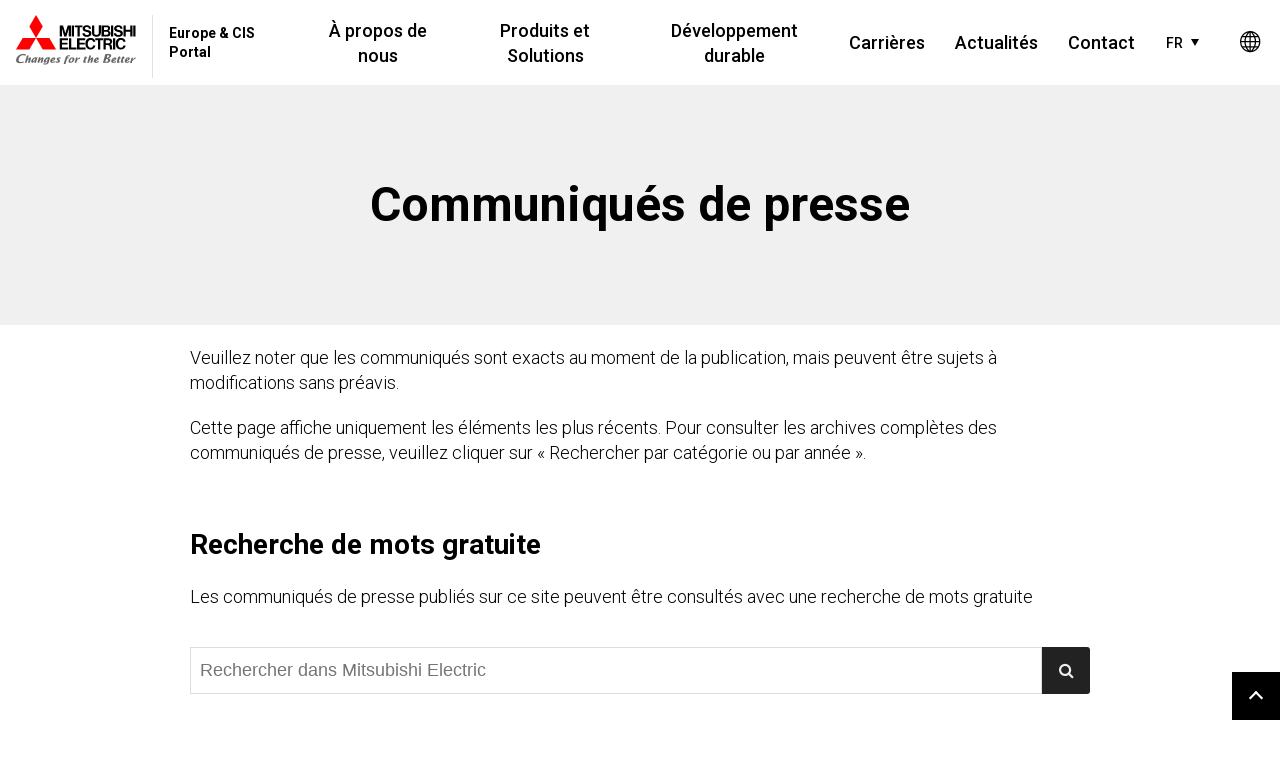

--- FILE ---
content_type: text/html;charset=utf-8
request_url: https://europe.mitsubishielectric.com/fr/pr/
body_size: 10079
content:

<!DOCTYPE HTML>
<html lang="fr" prefix="og: http://ogp.me/ns#" dir="ltr">
    <head>
    <meta charset="UTF-8"/>
    <meta http-equiv="X-UA-Compatible" content="IE=edge"/>
    <meta name="viewport" content="width=device-width, initial-scale=1"/>
    <meta name="format-detection" content="telephone=no"/>
    <!-- meta (title, description) -->
    <title>Communiqués de presse | MITSUBISHI ELECTRIC Europe</title>
    
    <meta name="description" content="Le site Web Mitsubishi Electric contient une page sur Communiqués de presse."/>
    
    <!-- ogp -->
    <meta property="og:title" content="Communiqués de presse | MITSUBISHI ELECTRIC Europe"/>
    <meta property="og:type" content="website"/>
    <meta property="og:description" content="Le site Web Mitsubishi Electric contient une page sur Communiqués de presse."/>
    <meta property="og:image" content="https://europe.mitsubishielectric.com/global/common/img/fb_logo_mitsubishi.gif"/>
    <meta property="og:url" content="https://europe.mitsubishielectric.com/fr/pr/"/>
    <meta property="og:site_name" content="MITSUBISHI ELECTRIC Europe"/>
    <!-- /ogp -->
    <!-- apple touch icon -->
    <script defer="defer" type="text/javascript" src="https://rum.hlx.page/.rum/@adobe/helix-rum-js@%5E2/dist/micro.js" data-routing="env=prod,tier=publish,ams=Mitsubishi Electric Corp" integrity="" crossorigin="anonymous" data-enhancer-version="" data-enhancer-hash=""></script>
<link rel="apple-touch-icon-precomposed" href="/global/common/img/apple-touch-icon-precomposed.png"/>
    
    

<!-- CSS customheaderlibs.html START-->
<!-- normalize.css -->
<link rel="stylesheet" href="/etc.clientlibs/melco-cms/clientlibs/common/clientlib-dom-overseas.7202eb5f37e0ff46e4f26d89035af951.css" type="text/css"/>
<!-- CSS customheaderlibs.html END-->

    <!-- head.html customheaderlibs -->

    
    
<!-- servicelibs/servicelibs start-->
    

<!-- servicelibs/servicelibs end-->

<!-- hasCloudconfigSupport start-->
    

<!-- clientlib.html start-->
    
        
    <link rel="stylesheet" href="/etc.clientlibs/melco-cms/clientlibs/common/clientlib-base.min.5b6bf6bddb27a9ef3f911fb1eb20081a.css" type="text/css">


    
<!-- clientlib.html end-->

<!-- clientLibCategories start-->
    
    <link rel="stylesheet" href="/etc.clientlibs/melco-cms/clientlibs/common/clientlib-dependencies.min.d41d8cd98f00b204e9800998ecf8427e.css" type="text/css">
<link rel="stylesheet" href="/etc.clientlibs/melco-cms/clientlibs/common/clientlib-site.min.6f6051f31e8e39be10fb850fd0090835.css" type="text/css">
<link rel="stylesheet" href="/etc.clientlibs/melco-cms/clientlibs/common/clientlib-overseas/header-footer.min.dc6a3c8721f501a7ac9069eea5da062b.css" type="text/css">
<link rel="stylesheet" href="/etc.clientlibs/melco-cms/clientlibs/common/clientlib-overseas/font-roboto.min.eeea79f6edb016f9208fe26f566129cd.css" type="text/css">
<link rel="stylesheet" href="/etc.clientlibs/melco-cms/clientlibs/common/clientlib-news.min.ce520368d9ef138e7b78ba3f1a75dcbd.css" type="text/css">


<!-- clientLibCategories end-->

<!-- staticDesignPath start-->
    
<!-- staticDesignPath end-->

<!-- properties.cssPath start-->
    
<!-- properties.cssPath end-->
 
    
    <!-- Global用　国用.css -->
        <link rel="stylesheet" href="/etc.clientlibs/melco-cms/clientlibs/common/clientlib-overseas/country/europe.589f053bbac8f9f48c6eb03d77e1fb1f.css" type="text/css"/>
        <!-- Global用　言語用.css -->
        <link rel="stylesheet" href="/etc.clientlibs/melco-cms/clientlibs/common/clientlib-overseas/lang/fr.589f053bbac8f9f48c6eb03d77e1fb1f.css" type="text/css"/>
    

    
    <script src="/etc.clientlibs/melco-cms/clientlibs/common/clientlib-overseas/main.min.33b93c785a8c180618eddd5b028ca4f2.js"></script>
<script src="/etc.clientlibs/melco-cms/clientlibs/common/clientlib-overseas/init-setting.min.4d03a8ee7cb9a5cf6ef51f1967569ae6.js"></script>


    
    <script async src="/etc.clientlibs/core/wcm/components/commons/datalayer/v1/clientlibs/core.wcm.components.commons.datalayer.v1.min.904d3c2f1e821ab45124d66de422b409.js"></script>


    

    <!-- head.html headlibRenderer.headlibs -->

    
    <!-- head.html headResources.favicons -->

    
    <!-- head.html page.htmlPageItems -->
    <script>
        window.MEL_SETTINGS.current_directory = "";
    </script>

    
    

    <script type="text/javascript" src="/global/common/vendor/jquery/jquery-3.7.1.min.js">
</script>
    
    <!-- favicon -->
    <link type="image/x-icon" href="/global/common/favicon.ico" rel="shortcut icon"/>
    
<link rel="canonical" href="/fr/pr/"/>


    
    <!-- Google Tag Manager -->
    <script>(function(w,d,s,l,i){w[l]=w[l]||[];w[l].push({'gtm.start':
    new Date().getTime(),event:'gtm.js'});var f=d.getElementsByTagName(s)[0],
    j=d.createElement(s),dl=l!='dataLayer'?'&l='+l:'';j.async=true;j.src=
    'https://www.googletagmanager.com/gtm.js?id='+i+dl;f.parentNode.insertBefore(j,f);
    })(window,document,'script','dataLayer','GTM-WQMCXD');
    </script>
    <!-- End Google Tag Manager -->
    
</head>
    <body class="news-top-page page basicpage" id="news-top-page-c4edf28c45" data-cmp-link-accessibility-enabled data-cmp-link-accessibility-text="opens in a new tab" data-cmp-data-layer-enabled>
        
        <!-- Google Tag Manager (noscript) -->
        <noscript><iframe src="https://www.googletagmanager.com/ns.html?id=GTM-WQMCXD" height="0" width="0" style="display:none;visibility:hidden"></iframe></noscript>
        <!-- End Google Tag Manager (noscript) -->
        
        <script>
          window.adobeDataLayer = window.adobeDataLayer || [];
          adobeDataLayer.push({
              page: JSON.parse("{\x22news\u002Dtop\u002Dpage\u002Dc4edf28c45\x22:{\x22@type\x22:\x22melco\u002Dcms\/components\/newsrelease\/news\u002Dtop\u002Dpage\x22,\x22repo:modifyDate\x22:\x222025\u002D04\u002D24T11:02:20Z\x22,\x22dc:title\x22:\x22Communiqués de presse\x22,\x22dc:description\x22:\x22Le site Web Mitsubishi Electric contient une page sur Communiqués de presse.\x22,\x22xdm:template\x22:\x22\/conf\/melco\u002Dcms\/settings\/wcm\/templates\/page\u002Dnews\u002Darticle\u002Dlist\x22,\x22xdm:language\x22:\x22fr\x22,\x22xdm:tags\x22:[],\x22repo:path\x22:\x22\/content\/web\/prod\/corporate\u002Dsites\/emea\/europe\/fr\/pr.html\x22}}"),
              event:'cmp:show',
              eventInfo: {
                  path: 'page.news\u002Dtop\u002Dpage\u002Dc4edf28c45'
              }
          });
        </script>

        
        

        
            




            
<div class="root container responsivegrid">

    
    <div id="container-cb2e9a4a78" class="cmp-container">
        


<div class="aem-Grid aem-Grid--12 aem-Grid--default--12 ">
    
    <div class="experiencefragment aem-GridColumn aem-GridColumn--default--12"><!-- SDI include (path: /xf/corporate-sites/emea/europe/fr/basic-header/master.content.html, resourceType: melco-cms/components/common/experiencefragment) -->



    
    <div id="container-ee2e10aa8b" class="cmp-container">
        


<div class="aem-Grid aem-Grid--12 aem-Grid--default--12 ">
    
    <div class="overseasheader languagenavigation aem-GridColumn aem-GridColumn--default--12">
  <header class="gs24-Header" role="banner" data-js-gs24-header>
    
    <div class="gs24-Header__Inner">
        <h1 class="gs24-Header__Logo" data-logo-path="start">
          <a href="https://europe.mitsubishielectric.com/fr/">
              <img src="/global/common/img/logo.svg" alt="MITSUBISHI ELECTRIC Changes for the Better"/>
          </a>
        </h1>
        <p class="gs24-Header__Lang">
          Europe &amp; CIS Portal
        </p>
        
    <div class="gs24-HeaderLang" data-js-gs24-lang-switch="5"><!-- NOTE: data-js-gs24-lang-switch には言語数が入ります -->
        
        <div class="gs24-HeaderLang__Stage gs24-HeaderLang__Lang-Multiple">	
            
                
            
                <a href="https://europe.mitsubishielectric.com/fr/" class="gs24-HeaderLang__Lang" lang="fr" hreflang="fr">
                    <abbr title="Français">FR</abbr>
                </a>
            
                
            
                
            
                
            
            
            <ul class="gs24-HeaderLang__List">		
                <li>		
                    <a href="https://europe.mitsubishielectric.com/en/" lang="en" hreflang="en">English</a>		
                </li>		
            		
                <li>		
                    <a href="https://europe.mitsubishielectric.com/fr/" lang="fr" hreflang="fr">Français</a>		
                </li>		
            		
                <li>		
                    <a href="https://europe.mitsubishielectric.com/de/" lang="de" hreflang="de">Deutsch</a>		
                </li>		
            		
                <li>		
                    <a href="https://europe.mitsubishielectric.com/it/" lang="it" hreflang="it">Italiano</a>		
                </li>		
            		
                <li>		
                    <a href="https://europe.mitsubishielectric.com/es/" lang="es" hreflang="es">Español</a>		
                </li>		
            </ul>		
        </div>		
    </div>

        <div class="gs24-Header__Global">
          <a href="#" class="gs24-Header__GlobalLink" data-js-gs24-pulldown-open-menu="globalLink" aria-expanded="false" aria-controls="gs24-Region01">
              <img src="/global/common/gws-cs/Global.svg" alt="Global Sites"/>
          </a>
          <div id="gs24-Region01" data-js-gs24-region class="gs24-HeaderPulldown gs24-HeaderPulldown--Region">
            <div class="gs24-HeaderPulldown__Inner">
              <div class="gs24-HeaderPulldownRegion">
                <div class="gs24-HeaderPulldownRegion__Header">
                  <p class="gs24-HeaderPulldownRegion__Title">Select a Region/Language</p>
                </div>
                <a class="gs24-HeaderPulldown__Close" data-js-gs24-pulldown-close-menu="globalLink" href="#">
                  <img src="/global/common/gws-cs/Close.svg" alt="×"/>
                </a>
                <div class="gs24-Tile">
                    <div class="gs24-TileItem">
                      
    <div class="gs24-TileItem__Head">
        <h2 class="gs24-HeadingLv2">Global</h2>
    </div><!-- /.gs24-TileItem__Head -->
    <div class="gs24-TileItem__Body">
        <div class="gs24-LineTableUnit">
        <div class="gs24-LineTableUnit__TableCol">
            <table class="gs24-LineTable">
                <colgroup>
                    <col class="gs24-u-Size1of3"/>
                    <col class="gs24-u-Size2of3"/>
                </colgroup>
                <tbody>
                    <tr>
                        <th class="gs24-LineTableBodyTh" scope="row">Global Website</th>
                        <td class="gs24-LineTableBodyTd">
                            <ul class="gs24-LinkList gs24-LinkList--Horizontal gs24-LinkList--Size1of2">
                                <li class="gs24-LinkListItem">
                                    
                                    <a href="https://www.mitsubishielectric.com/en/" class="gs24-Link" lang="en">
                                        English
                                    </a>
                                </li>
                            </ul>
                        </td>
                    </tr>
                </tbody>
            </table>
        <!-- /.gs24-LineTableUnit__TableCol --> </div>
        <!-- /.gs24-LineTableUnit --></div>
    <!-- /.gs24-TileItem__Body --></div>

                      <!-- /.gs24-TileItem -->
                    </div>
                
                    
                
                    
                
                    
                </div>
                <div class="gs24-Tile">
                    
                
                    <div class="gs24-TileItem gs24-u-Size1of3">
                    
    <div class="gs24-TileItem__Head">
        <h2 class="gs24-HeadingLv2">Americas</h2>
    </div><!-- /.gs24-TileItem__Head -->
    <div class="gs24-TileItem__Body">
        <div class="gs24-LineTableUnit">
        <div class="gs24-LineTableUnit__TableCol">
            <table class="gs24-LineTable">
                <colgroup>
                    <col class="gs24-u-Size1of3"/>
                    <col class="gs24-u-Size2of3"/>
                </colgroup>
                <tbody>
                    <tr>
                        <th class="gs24-LineTableBodyTh" scope="row">Brazil</th>
                        <td class="gs24-LineTableBodyTd">
                            <ul class="gs24-LinkList gs24-LinkList--Horizontal gs24-LinkList--Size1of2">
                                <li class="gs24-LinkListItem">
                                    
                                    <a href="https://br.mitsubishielectric.com/pt/" class="gs24-Link" lang="pt-BR">
                                        Português
                                    </a>
                                </li>
                            </ul>
                        </td>
                    </tr>
                
                    <tr>
                        <th class="gs24-LineTableBodyTh" scope="row">Canada</th>
                        <td class="gs24-LineTableBodyTd">
                            <ul class="gs24-LinkList gs24-LinkList--Horizontal gs24-LinkList--Size1of2">
                                <li class="gs24-LinkListItem">
                                    
                                    <a href="https://ca.mitsubishielectric.com/en/" class="gs24-Link" lang="en-CA">
                                        English
                                    </a>
                                </li>
                            
                                <li class="gs24-LinkListItem">
                                    
                                    <a href="https://ca.mitsubishielectric.com/fr/" class="gs24-Link" lang="fr-CA">
                                        Français
                                    </a>
                                </li>
                            </ul>
                        </td>
                    </tr>
                
                    <tr>
                        <th class="gs24-LineTableBodyTh" scope="row">Chile</th>
                        <td class="gs24-LineTableBodyTd">
                            <ul class="gs24-LinkList gs24-LinkList--Horizontal gs24-LinkList--Size1of2">
                                <li class="gs24-LinkListItem">
                                    
                                    <a href="https://cl.mitsubishielectric.com/es/" class="gs24-Link" lang="es-CL">
                                        Español
                                    </a>
                                </li>
                            </ul>
                        </td>
                    </tr>
                
                    <tr>
                        <th class="gs24-LineTableBodyTh" scope="row">Colombia</th>
                        <td class="gs24-LineTableBodyTd">
                            <ul class="gs24-LinkList gs24-LinkList--Horizontal gs24-LinkList--Size1of2">
                                <li class="gs24-LinkListItem">
                                    
                                    <a href="https://co.mitsubishielectric.com/es/" class="gs24-Link" lang="es-CO">
                                        Español
                                    </a>
                                </li>
                            </ul>
                        </td>
                    </tr>
                
                    <tr>
                        <th class="gs24-LineTableBodyTh" scope="row">Mexico</th>
                        <td class="gs24-LineTableBodyTd">
                            <ul class="gs24-LinkList gs24-LinkList--Horizontal gs24-LinkList--Size1of2">
                                <li class="gs24-LinkListItem">
                                    
                                    <a href="https://mx.mitsubishielectric.com/es/" class="gs24-Link" lang="es-MX">
                                        Español
                                    </a>
                                </li>
                            
                                <li class="gs24-LinkListItem">
                                    
                                    <a href="https://mx.mitsubishielectric.com/en/" class="gs24-Link" lang="en">
                                        English
                                    </a>
                                </li>
                            </ul>
                        </td>
                    </tr>
                
                    <tr>
                        <th class="gs24-LineTableBodyTh" scope="row">USA</th>
                        <td class="gs24-LineTableBodyTd">
                            <ul class="gs24-LinkList gs24-LinkList--Horizontal gs24-LinkList--Size1of2">
                                <li class="gs24-LinkListItem">
                                    
                                    <a href="https://us.mitsubishielectric.com/en/" class="gs24-Link" lang="en-US">
                                        English
                                    </a>
                                </li>
                            </ul>
                        </td>
                    </tr>
                </tbody>
            </table>
        <!-- /.gs24-LineTableUnit__TableCol --> </div>
        <!-- /.gs24-LineTableUnit --></div>
    <!-- /.gs24-TileItem__Body --></div>
          
                    <!-- /.gs24-TileItem --></div>
                
                    <div class="gs24-TileItem gs24-u-Size1of3">
                    
    <div class="gs24-TileItem__Head">
        <h2 class="gs24-HeadingLv2">Asia-Pacific</h2>
    </div><!-- /.gs24-TileItem__Head -->
    <div class="gs24-TileItem__Body">
        <div class="gs24-LineTableUnit">
        <div class="gs24-LineTableUnit__TableCol">
            <table class="gs24-LineTable">
                <colgroup>
                    <col class="gs24-u-Size1of3"/>
                    <col class="gs24-u-Size2of3"/>
                </colgroup>
                <tbody>
                    <tr>
                        <th class="gs24-LineTableBodyTh" scope="row">Australia</th>
                        <td class="gs24-LineTableBodyTd">
                            <ul class="gs24-LinkList gs24-LinkList--Horizontal gs24-LinkList--Size1of2">
                                <li class="gs24-LinkListItem">
                                    
                                    <a href="https://au.mitsubishielectric.com/en/" class="gs24-Link" lang="en-AU">
                                        English
                                    </a>
                                </li>
                            </ul>
                        </td>
                    </tr>
                
                    <tr>
                        <th class="gs24-LineTableBodyTh" scope="row">China</th>
                        <td class="gs24-LineTableBodyTd">
                            <ul class="gs24-LinkList gs24-LinkList--Horizontal gs24-LinkList--Size1of2">
                                <li class="gs24-LinkListItem">
                                    
                                    <a href="https://www.mitsubishielectric.com.cn/zh/" class="gs24-Link" lang="zh-CN">
                                        简体中文
                                    </a>
                                </li>
                            </ul>
                        </td>
                    </tr>
                
                    <tr>
                        <th class="gs24-LineTableBodyTh" scope="row">Hong Kong</th>
                        <td class="gs24-LineTableBodyTd">
                            <ul class="gs24-LinkList gs24-LinkList--Horizontal gs24-LinkList--Size1of2">
                                <li class="gs24-LinkListItem">
                                    
                                    <a href="https://hk.mitsubishielectric.com/zh/" class="gs24-Link" lang="zh-HK">
                                        繁體中文
                                    </a>
                                </li>
                            
                                <li class="gs24-LinkListItem">
                                    
                                    <a href="https://hk.mitsubishielectric.com/en/" class="gs24-Link" lang="en">
                                        English
                                    </a>
                                </li>
                            </ul>
                        </td>
                    </tr>
                
                    <tr>
                        <th class="gs24-LineTableBodyTh" scope="row">Taiwan</th>
                        <td class="gs24-LineTableBodyTd">
                            <ul class="gs24-LinkList gs24-LinkList--Horizontal gs24-LinkList--Size1of2">
                                <li class="gs24-LinkListItem">
                                    
                                    <a href="https://tw.mitsubishielectric.com/zh/" class="gs24-Link" lang="zh-TW">
                                        繁體中文
                                    </a>
                                </li>
                            </ul>
                        </td>
                    </tr>
                
                    <tr>
                        <th class="gs24-LineTableBodyTh" scope="row">India</th>
                        <td class="gs24-LineTableBodyTd">
                            <ul class="gs24-LinkList gs24-LinkList--Horizontal gs24-LinkList--Size1of2">
                                <li class="gs24-LinkListItem">
                                    
                                    <a href="https://in.mitsubishielectric.com/en/" class="gs24-Link" lang="en">
                                        English
                                    </a>
                                </li>
                            </ul>
                        </td>
                    </tr>
                
                    <tr>
                        <th class="gs24-LineTableBodyTh" scope="row">Indonesia</th>
                        <td class="gs24-LineTableBodyTd">
                            <ul class="gs24-LinkList gs24-LinkList--Horizontal gs24-LinkList--Size1of2">
                                <li class="gs24-LinkListItem">
                                    
                                    <a href="https://id.mitsubishielectric.com/en/" class="gs24-Link" lang="en">
                                        English
                                    </a>
                                </li>
                            
                                <li class="gs24-LinkListItem">
                                    
                                    <a href="https://id.mitsubishielectric.com/id/" class="gs24-Link" lang="in">
                                        Bahasa Indonesia
                                    </a>
                                </li>
                            </ul>
                        </td>
                    </tr>
                
                    <tr>
                        <th class="gs24-LineTableBodyTh" scope="row">Japan</th>
                        <td class="gs24-LineTableBodyTd">
                            <ul class="gs24-LinkList gs24-LinkList--Horizontal gs24-LinkList--Size1of2">
                                <li class="gs24-LinkListItem">
                                    
                                    <a href="https://www.mitsubishielectric.co.jp/ja/" class="gs24-Link" lang="ja">
                                        日本語
                                    </a>
                                </li>
                            
                                <li class="gs24-LinkListItem">
                                    
                                    <a href="https://www.mitsubishielectric.com/en/" class="gs24-Link" lang="en">
                                        English
                                    </a>
                                </li>
                            </ul>
                        </td>
                    </tr>
                
                    <tr>
                        <th class="gs24-LineTableBodyTh" scope="row">Korea</th>
                        <td class="gs24-LineTableBodyTd">
                            <ul class="gs24-LinkList gs24-LinkList--Horizontal gs24-LinkList--Size1of2">
                                <li class="gs24-LinkListItem">
                                    
                                    <a href="https://kr.mitsubishielectric.com/ko/" class="gs24-Link" lang="ko-KR">
                                        한국어
                                    </a>
                                </li>
                            </ul>
                        </td>
                    </tr>
                
                    <tr>
                        <th class="gs24-LineTableBodyTh" scope="row">Malaysia</th>
                        <td class="gs24-LineTableBodyTd">
                            <ul class="gs24-LinkList gs24-LinkList--Horizontal gs24-LinkList--Size1of2">
                                <li class="gs24-LinkListItem">
                                    
                                    <a href="https://my.mitsubishielectric.com/en/" class="gs24-Link" lang="en">
                                        English
                                    </a>
                                </li>
                            </ul>
                        </td>
                    </tr>
                
                    <tr>
                        <th class="gs24-LineTableBodyTh" scope="row">Myanmar</th>
                        <td class="gs24-LineTableBodyTd">
                            <ul class="gs24-LinkList gs24-LinkList--Horizontal gs24-LinkList--Size1of2">
                                <li class="gs24-LinkListItem">
                                    
                                    <a href="https://mm.mitsubishielectric.com/en/" class="gs24-Link" lang="en">
                                        English
                                    </a>
                                </li>
                            </ul>
                        </td>
                    </tr>
                
                    <tr>
                        <th class="gs24-LineTableBodyTh" scope="row">Philippines</th>
                        <td class="gs24-LineTableBodyTd">
                            <ul class="gs24-LinkList gs24-LinkList--Horizontal gs24-LinkList--Size1of2">
                                <li class="gs24-LinkListItem">
                                    
                                    <a href="https://ph.mitsubishielectric.com/en/" class="gs24-Link" lang="en">
                                        English
                                    </a>
                                </li>
                            </ul>
                        </td>
                    </tr>
                
                    <tr>
                        <th class="gs24-LineTableBodyTh" scope="row">Singapore</th>
                        <td class="gs24-LineTableBodyTd">
                            <ul class="gs24-LinkList gs24-LinkList--Horizontal gs24-LinkList--Size1of2">
                                <li class="gs24-LinkListItem">
                                    
                                    <a href="https://sg.mitsubishielectric.com/en/" class="gs24-Link" lang="en">
                                        English
                                    </a>
                                </li>
                            </ul>
                        </td>
                    </tr>
                
                    <tr>
                        <th class="gs24-LineTableBodyTh" scope="row">Thailand</th>
                        <td class="gs24-LineTableBodyTd">
                            <ul class="gs24-LinkList gs24-LinkList--Horizontal gs24-LinkList--Size1of2">
                                <li class="gs24-LinkListItem">
                                    
                                    <a href="https://th.mitsubishielectric.com/th/" class="gs24-Link" lang="th">
                                        ไทย
                                    </a>
                                </li>
                            
                                <li class="gs24-LinkListItem">
                                    
                                    <a href="https://th.mitsubishielectric.com/en/" class="gs24-Link" lang="en">
                                        English
                                    </a>
                                </li>
                            </ul>
                        </td>
                    </tr>
                
                    <tr>
                        <th class="gs24-LineTableBodyTh" scope="row">Vietnam</th>
                        <td class="gs24-LineTableBodyTd">
                            <ul class="gs24-LinkList gs24-LinkList--Horizontal gs24-LinkList--Size1of2">
                                <li class="gs24-LinkListItem">
                                    
                                    <a href="https://vn.mitsubishielectric.com/vi/" class="gs24-Link" lang="vi">
                                        Tiếng Việt
                                    </a>
                                </li>
                            
                                <li class="gs24-LinkListItem">
                                    
                                    <a href="https://vn.mitsubishielectric.com/en/" class="gs24-Link" lang="en">
                                        English
                                    </a>
                                </li>
                            </ul>
                        </td>
                    </tr>
                </tbody>
            </table>
        <!-- /.gs24-LineTableUnit__TableCol --> </div>
        <!-- /.gs24-LineTableUnit --></div>
    <!-- /.gs24-TileItem__Body --></div>
          
                    <!-- /.gs24-TileItem --></div>
                
                    <div class="gs24-TileItem gs24-u-Size1of3">
                    
    <div class="gs24-TileItem__Head">
        <h2 class="gs24-HeadingLv2">Europe, CIS, Middle East &amp; Africa</h2>
    </div><!-- /.gs24-TileItem__Head -->
    <div class="gs24-TileItem__Body">
        <div class="gs24-LineTableUnit">
        <div class="gs24-LineTableUnit__TableCol">
            <table class="gs24-LineTable">
                <colgroup>
                    <col class="gs24-u-Size1of3"/>
                    <col class="gs24-u-Size2of3"/>
                </colgroup>
                <tbody>
                    <tr>
                        <th class="gs24-LineTableBodyTh" scope="row">Europe &amp; CIS Portal</th>
                        <td class="gs24-LineTableBodyTd">
                            <ul class="gs24-LinkList gs24-LinkList--Horizontal gs24-LinkList--Size1of2">
                                <li class="gs24-LinkListItem">
                                    
                                    <a href="https://europe.mitsubishielectric.com/en/" class="gs24-Link" lang="en">
                                        English
                                    </a>
                                </li>
                            
                                <li class="gs24-LinkListItem">
                                    
                                    <a href="https://europe.mitsubishielectric.com/fr/" class="gs24-Link" lang="fr">
                                        Français
                                    </a>
                                </li>
                            
                                <li class="gs24-LinkListItem">
                                    
                                    <a href="https://europe.mitsubishielectric.com/de/" class="gs24-Link" lang="de">
                                        Deutsch
                                    </a>
                                </li>
                            
                                <li class="gs24-LinkListItem">
                                    
                                    <a href="https://europe.mitsubishielectric.com/it/" class="gs24-Link" lang="it">
                                        Italiano
                                    </a>
                                </li>
                            
                                <li class="gs24-LinkListItem">
                                    
                                    <a href="https://europe.mitsubishielectric.com/es/" class="gs24-Link" lang="es">
                                        Español
                                    </a>
                                </li>
                            </ul>
                        </td>
                    </tr>
                
                    <tr>
                        <th class="gs24-LineTableBodyTh" scope="row">Middle East &amp; Africa Portal</th>
                        <td class="gs24-LineTableBodyTd">
                            <ul class="gs24-LinkList gs24-LinkList--Horizontal gs24-LinkList--Size1of2">
                                <li class="gs24-LinkListItem">
                                    
                                    <a href="https://mea.mitsubishielectric.com/en/" class="gs24-Link" lang="en">
                                        English
                                    </a>
                                </li>
                            
                                <li class="gs24-LinkListItem">
                                    
                                    <a href="https://mea.mitsubishielectric.com/fr/" class="gs24-Link" lang="fr">
                                        Français
                                    </a>
                                </li>
                            
                                <li class="gs24-LinkListItem">
                                    
                                    <a href="https://mea.mitsubishielectric.com/ar/" class="gs24-Link" lang="ar">
                                        العربية
                                    </a>
                                </li>
                            </ul>
                        </td>
                    </tr>
                
                    <tr>
                        <th class="gs24-LineTableBodyTh" scope="row">Belgium</th>
                        <td class="gs24-LineTableBodyTd">
                            <ul class="gs24-LinkList gs24-LinkList--Horizontal gs24-LinkList--Size1of2">
                                <li class="gs24-LinkListItem">
                                    
                                    <a href="https://be.mitsubishielectric.com/en/" class="gs24-Link" lang="en">
                                        English
                                    </a>
                                </li>
                            
                                <li class="gs24-LinkListItem">
                                    
                                    <a href="https://be.mitsubishielectric.com/fr/" class="gs24-Link" lang="fr-BE">
                                        Français
                                    </a>
                                </li>
                            
                                <li class="gs24-LinkListItem">
                                    
                                    <a href="https://be.mitsubishielectric.com/nl/" class="gs24-Link" lang="nl-BE">
                                        Nederlands
                                    </a>
                                </li>
                            </ul>
                        </td>
                    </tr>
                
                    <tr>
                        <th class="gs24-LineTableBodyTh" scope="row">Czech Republic</th>
                        <td class="gs24-LineTableBodyTd">
                            <ul class="gs24-LinkList gs24-LinkList--Horizontal gs24-LinkList--Size1of2">
                                <li class="gs24-LinkListItem">
                                    
                                    <a href="https://cz.mitsubishielectric.com/cs/" class="gs24-Link" lang="cs">
                                        Česky
                                    </a>
                                </li>
                            
                                <li class="gs24-LinkListItem">
                                    
                                    <a href="https://cz.mitsubishielectric.com/en/" class="gs24-Link" lang="en">
                                        English
                                    </a>
                                </li>
                            </ul>
                        </td>
                    </tr>
                
                    <tr>
                        <th class="gs24-LineTableBodyTh" scope="row">France</th>
                        <td class="gs24-LineTableBodyTd">
                            <ul class="gs24-LinkList gs24-LinkList--Horizontal gs24-LinkList--Size1of2">
                                <li class="gs24-LinkListItem">
                                    
                                    <a href="https://fr.mitsubishielectric.com/fr/" class="gs24-Link" lang="fr-FR">
                                        Français
                                    </a>
                                </li>
                            </ul>
                        </td>
                    </tr>
                
                    <tr>
                        <th class="gs24-LineTableBodyTh" scope="row">Germany</th>
                        <td class="gs24-LineTableBodyTd">
                            <ul class="gs24-LinkList gs24-LinkList--Horizontal gs24-LinkList--Size1of2">
                                <li class="gs24-LinkListItem">
                                    
                                    <a href="https://de.mitsubishielectric.com/de/" class="gs24-Link" lang="de-DE">
                                        Deutsch
                                    </a>
                                </li>
                            
                                <li class="gs24-LinkListItem">
                                    
                                    <a href="https://de.mitsubishielectric.com/en/" class="gs24-Link" lang="en">
                                        English
                                    </a>
                                </li>
                            </ul>
                        </td>
                    </tr>
                
                    <tr>
                        <th class="gs24-LineTableBodyTh" scope="row">Ireland</th>
                        <td class="gs24-LineTableBodyTd">
                            <ul class="gs24-LinkList gs24-LinkList--Horizontal gs24-LinkList--Size1of2">
                                <li class="gs24-LinkListItem">
                                    
                                    <a href="https://ie.mitsubishielectric.com/en/" class="gs24-Link" lang="en-IE">
                                        English
                                    </a>
                                </li>
                            </ul>
                        </td>
                    </tr>
                
                    <tr>
                        <th class="gs24-LineTableBodyTh" scope="row">Italy</th>
                        <td class="gs24-LineTableBodyTd">
                            <ul class="gs24-LinkList gs24-LinkList--Horizontal gs24-LinkList--Size1of2">
                                <li class="gs24-LinkListItem">
                                    
                                    <a href="https://it.mitsubishielectric.com/it/" class="gs24-Link" lang="it">
                                        Italiano
                                    </a>
                                </li>
                            
                                <li class="gs24-LinkListItem">
                                    
                                    <a href="https://it.mitsubishielectric.com/en/" class="gs24-Link" lang="en">
                                        English
                                    </a>
                                </li>
                            </ul>
                        </td>
                    </tr>
                
                    <tr>
                        <th class="gs24-LineTableBodyTh" scope="row">Netherlands</th>
                        <td class="gs24-LineTableBodyTd">
                            <ul class="gs24-LinkList gs24-LinkList--Horizontal gs24-LinkList--Size1of2">
                                <li class="gs24-LinkListItem">
                                    
                                    <a href="https://nl.mitsubishielectric.com/nl/" class="gs24-Link" lang="nl-NL">
                                        Nederlands
                                    </a>
                                </li>
                            
                                <li class="gs24-LinkListItem">
                                    
                                    <a href="https://nl.mitsubishielectric.com/en/" class="gs24-Link" lang="en">
                                        English
                                    </a>
                                </li>
                            </ul>
                        </td>
                    </tr>
                
                    <tr>
                        <th class="gs24-LineTableBodyTh" scope="row">Norway</th>
                        <td class="gs24-LineTableBodyTd">
                            <ul class="gs24-LinkList gs24-LinkList--Horizontal gs24-LinkList--Size1of2">
                                <li class="gs24-LinkListItem">
                                    
                                    <a href="https://no.mitsubishielectric.com/no/" class="gs24-Link" lang="nb">
                                        Norge
                                    </a>
                                </li>
                            </ul>
                        </td>
                    </tr>
                
                    <tr>
                        <th class="gs24-LineTableBodyTh" scope="row">Poland</th>
                        <td class="gs24-LineTableBodyTd">
                            <ul class="gs24-LinkList gs24-LinkList--Horizontal gs24-LinkList--Size1of2">
                                <li class="gs24-LinkListItem">
                                    
                                    <a href="https://pl.mitsubishielectric.com/pl/" class="gs24-Link" lang="pl">
                                        Polski
                                    </a>
                                </li>
                            
                                <li class="gs24-LinkListItem">
                                    
                                    <a href="https://pl.mitsubishielectric.com/en/" class="gs24-Link" lang="en">
                                        English
                                    </a>
                                </li>
                            </ul>
                        </td>
                    </tr>
                
                    <tr>
                        <th class="gs24-LineTableBodyTh" scope="row">Portugal</th>
                        <td class="gs24-LineTableBodyTd">
                            <ul class="gs24-LinkList gs24-LinkList--Horizontal gs24-LinkList--Size1of2">
                                <li class="gs24-LinkListItem">
                                    
                                    <a href="https://pt.mitsubishielectric.com/pt/" class="gs24-Link" lang="pt-PT">
                                        Português
                                    </a>
                                </li>
                            
                                <li class="gs24-LinkListItem">
                                    
                                    <a href="https://pt.mitsubishielectric.com/en/" class="gs24-Link" lang="en">
                                        English
                                    </a>
                                </li>
                            </ul>
                        </td>
                    </tr>
                
                    <tr>
                        <th class="gs24-LineTableBodyTh" scope="row">Russia</th>
                        <td class="gs24-LineTableBodyTd">
                            <ul class="gs24-LinkList gs24-LinkList--Horizontal gs24-LinkList--Size1of2">
                                <li class="gs24-LinkListItem">
                                    
                                    <a href="https://ru.mitsubishielectric.com/ru/" class="gs24-Link" lang="ru-RU">
                                        Русский
                                    </a>
                                </li>
                            </ul>
                        </td>
                    </tr>
                
                    <tr>
                        <th class="gs24-LineTableBodyTh" scope="row">Spain</th>
                        <td class="gs24-LineTableBodyTd">
                            <ul class="gs24-LinkList gs24-LinkList--Horizontal gs24-LinkList--Size1of2">
                                <li class="gs24-LinkListItem">
                                    
                                    <a href="https://es.mitsubishielectric.com/es/" class="gs24-Link" lang="es-ES">
                                        Español
                                    </a>
                                </li>
                            
                                <li class="gs24-LinkListItem">
                                    
                                    <a href="https://es.mitsubishielectric.com/en/" class="gs24-Link" lang="en">
                                        English
                                    </a>
                                </li>
                            </ul>
                        </td>
                    </tr>
                
                    <tr>
                        <th class="gs24-LineTableBodyTh" scope="row">Sweden</th>
                        <td class="gs24-LineTableBodyTd">
                            <ul class="gs24-LinkList gs24-LinkList--Horizontal gs24-LinkList--Size1of2">
                                <li class="gs24-LinkListItem">
                                    
                                    <a href="https://se.mitsubishielectric.com/sv/" class="gs24-Link" lang="sv-SE">
                                        Svenska
                                    </a>
                                </li>
                            
                                <li class="gs24-LinkListItem">
                                    
                                    <a href="https://se.mitsubishielectric.com/en/" class="gs24-Link" lang="en">
                                        English
                                    </a>
                                </li>
                            </ul>
                        </td>
                    </tr>
                
                    <tr>
                        <th class="gs24-LineTableBodyTh" scope="row">Turkey</th>
                        <td class="gs24-LineTableBodyTd">
                            <ul class="gs24-LinkList gs24-LinkList--Horizontal gs24-LinkList--Size1of2">
                                <li class="gs24-LinkListItem">
                                    
                                    <a href="https://tr.mitsubishielectric.com/tr/" class="gs24-Link" lang="tr-TR">
                                        Türkçe
                                    </a>
                                </li>
                            
                                <li class="gs24-LinkListItem">
                                    
                                    <a href="https://tr.mitsubishielectric.com/en/" class="gs24-Link" lang="en">
                                        English
                                    </a>
                                </li>
                            </ul>
                        </td>
                    </tr>
                
                    <tr>
                        <th class="gs24-LineTableBodyTh" scope="row">UK</th>
                        <td class="gs24-LineTableBodyTd">
                            <ul class="gs24-LinkList gs24-LinkList--Horizontal gs24-LinkList--Size1of2">
                                <li class="gs24-LinkListItem">
                                    
                                    <a href="https://gb.mitsubishielectric.com/en/" class="gs24-Link" lang="en-GB">
                                        English
                                    </a>
                                </li>
                            </ul>
                        </td>
                    </tr>
                </tbody>
            </table>
        <!-- /.gs24-LineTableUnit__TableCol --> </div>
        <!-- /.gs24-LineTableUnit --></div>
    <!-- /.gs24-TileItem__Body --></div>
          
                    <!-- /.gs24-TileItem --></div>
                </div>  
              </div>
            </div>
          </div>
            
        <!-- /.gs24-Header__Global --></div>
        <a class="gs24-Header__Hamburger" data-js-gs24-pulldown-open-global-menu aria-expanded="false" aria-controls="gs24-HeaderNav01" href="#">
            <img class="gs24-Header__HamburgerIcon--Open" src="/global/common/gws-cs/Menu.svg" alt="Open menu."/>
            <img class="gs24-Header__HamburgerIcon--Close" src="/global/common/gws-cs/Close.svg" alt="Close menu."/>
        </a>
        <div class="gs24-Header__Search">
            <div class="gs24-Header__SearchInner">
              <div class="mf_finder_container gs24-Header__SearchInput">
<!-- ↓検索窓用カスタムエレメント -->
<mf-search-box
submit-text=""
ajax-url="https://finder.api.mf.marsflag.com/api/v1/finder_service/documents/9c12a03e/search"
serp-url="/fr/search/mf3/index.html"
placeholder="Rechercher dans Mitsubishi Electric"
doctype-hidden
options-hidden
></mf-search-box>
</div>
<button type="button" class="gs24-Header__SearchBtn" data-js-gs24-search-open-box>
  <img src="/global/common/gws-cs/Search.svg" alt="Open search box.">
</button>
            </div>
        </div>
        
    <nav id="gs24-HeaderNav01" class="gs24-HeaderNav">
        <ul class="gs24-HeaderNav__Menu">
            <li class="gs24-HeaderNav__Item ">
                <a href="/fr/about/index.html" class="gs24-HeaderNav__Text" data-js-gs24-pulldown-open-menu data-js-gs24-pulldown-slide-menu aria-expanded="false">
                    
                    À propos de nous
                </a>
                
                <div id="gs24-GlobalNavList1" class="gs24-HeaderPulldown">
                  <div class="gs24-HeaderPulldown__Inner">
                      <div class="gs24-HeaderPulldown__Header">
                          <h2 class="gs24-HeaderPulldown__Title">
                            <a href="/fr/about/index.html" target="_self">
                              
                              À propos de nous
                            </a>
                          </h2>
                          <a class="gs24-HeaderPulldown__Gotop" href="/fr/about/index.html" target="_self">
                            À propos de nous
                          </a>
                          <a class="gs24-HeaderPulldown__Back" data-js-gs24-pulldown-slide-menu="back" href="#">
                            Précédent
                          </a>
                      </div>
                      <a class="gs24-HeaderPulldown__Close" data-js-gs24-pulldown-close-menu href="#">
                          <img src="/global/common/gws-cs/Close.svg" alt="Fermer"/>
                      </a>
                      <ul class="gs24-HeaderPulldown__List">
                        <li class="gs24-HeaderPulldown__ListItem ">
                            
                            <a href="/fr/about/local/index.html" target="_self">
                                Mitsubishi Electric en Europe et CEI
                            </a>
                            
                        </li>
                      
                        <li class="gs24-HeaderPulldown__ListItem ">
                            
                            <a href="/fr/about/global/index.html" target="_self">
                                Mitsubishi Electric monde
                            </a>
                            
                        </li>
                      </ul>
                  </div>
                </div>
            </li>
<li class="gs24-HeaderNav__Item ">
                <a href="/fr/products-solutions/index.html" class="gs24-HeaderNav__Text" data-js-gs24-pulldown-open-menu data-js-gs24-pulldown-slide-menu aria-expanded="false">
                    
                    Produits et Solutions
                </a>
                
                <div id="gs24-GlobalNavList2" class="gs24-HeaderPulldown">
                  <div class="gs24-HeaderPulldown__Inner">
                      <div class="gs24-HeaderPulldown__Header">
                          <h2 class="gs24-HeaderPulldown__Title">
                            <a href="/fr/products-solutions/index.html" target="_self">
                              
                              Produits et Solutions
                            </a>
                          </h2>
                          <a class="gs24-HeaderPulldown__Gotop" href="/fr/products-solutions/index.html" target="_self">
                            Produits et Solutions
                          </a>
                          <a class="gs24-HeaderPulldown__Back" data-js-gs24-pulldown-slide-menu="back" href="#">
                            Précédent
                          </a>
                      </div>
                      <a class="gs24-HeaderPulldown__Close" data-js-gs24-pulldown-close-menu href="#">
                          <img src="/global/common/gws-cs/Close.svg" alt="Fermer"/>
                      </a>
                      <ul class="gs24-HeaderPulldown__List">
                        <li class="gs24-HeaderPulldown__ListItem ">
                            
                            <a href="/fr/products-solutions/air-conditioning/index.html" target="_self">
                                Chauffage et Climatisation
                            </a>
                            
                        </li>
                      
                        <li class="gs24-HeaderPulldown__ListItem ">
                            
                            <a href="https://fr.mitsubishielectric.com/fa/" target="_blank">
                                Automatismes industriels
                            </a>
                            
                        </li>
                      
                        <li class="gs24-HeaderPulldown__ListItem ">
                            
                            <a href="/fr/products-solutions/automotive-equipment/index.html" target="_self">
                                Équipements automobile
                            </a>
                            
                        </li>
                      
                        <li class="gs24-HeaderPulldown__ListItem ">
                            
                            <a href="/fr/products-solutions/building/index.html" target="_self">
                                Ascenseurs et escaliers mécaniques
                            </a>
                            
                        </li>
                      
                        <li class="gs24-HeaderPulldown__ListItem ">
                            
                            <a href="/fr/products-solutions/energy/index.html" target="_self">
                                Systèmes d&#39;énergie
                            </a>
                            
                        </li>
                      
                        <li class="gs24-HeaderPulldown__ListItem ">
                            
                            <a href="/fr/products-solutions/semiconductors-devices/index.html" target="_self">
                                Semi-conducteurs &amp; Appareils
                            </a>
                            
                        </li>
                      
                        <li class="gs24-HeaderPulldown__ListItem ">
                            
                            <a href="https://www.mitsubishielectric.com/en/products-solutions/vis/index.html" target="_blank">
                                Systèmes d&#39;imagerie professionnelle
                            </a>
                            
                        </li>
                      
                        <li class="gs24-HeaderPulldown__ListItem ">
                            
                            <a href="/fr/products-solutions/transportation/index.html" target="_self">
                                Systèmes de transport
                            </a>
                            
                        </li>
                      
                        <li class="gs24-HeaderPulldown__ListItem ">
                            
                            <a href="/fr/products-solutions/space/index.html" target="_self">
                                Systèmes spatiaux
                            </a>
                            
                        </li>
                      </ul>
                  </div>
                </div>
            </li>
<li class="gs24-HeaderNav__Item ">
                
                <a href="/en/about/local/sustainability/index.html" class="gs24-HeaderNav__Text" aria-expanded="false">
                    
                    Développement durable
                </a>
                
            </li>
<li class="gs24-HeaderNav__Item ">
                
                <a href="/fr/about/local/careers/index.html" class="gs24-HeaderNav__Text" aria-expanded="false">
                    
                    Carrières
                </a>
                
            </li>
<li class="gs24-HeaderNav__Item ">
                <a href="https://europe.mitsubishielectric.com/fr/pr/" class="gs24-HeaderNav__Text" data-js-gs24-pulldown-open-menu data-js-gs24-pulldown-slide-menu aria-expanded="false">
                    
                    Actualités
                </a>
                
                <div id="gs24-GlobalNavList5" class="gs24-HeaderPulldown">
                  <div class="gs24-HeaderPulldown__Inner">
                      <div class="gs24-HeaderPulldown__Header">
                          <h2 class="gs24-HeaderPulldown__Title">
                            <a href="https://europe.mitsubishielectric.com/fr/pr/" target="_self">
                              
                              Actualités
                            </a>
                          </h2>
                          <a class="gs24-HeaderPulldown__Gotop" href="https://europe.mitsubishielectric.com/fr/pr/" target="_self">
                            Actualités
                          </a>
                          <a class="gs24-HeaderPulldown__Back" data-js-gs24-pulldown-slide-menu="back" href="#">
                            Précédent
                          </a>
                      </div>
                      <a class="gs24-HeaderPulldown__Close" data-js-gs24-pulldown-close-menu href="#">
                          <img src="/global/common/gws-cs/Close.svg" alt="Fermer"/>
                      </a>
                      <ul class="gs24-HeaderPulldown__List">
                        <li class="gs24-HeaderPulldown__ListItem ">
                            
                            <a href="https://europe.mitsubishielectric.com/fr/pr/" target="_self">
                                Communiqués de presse
                            </a>
                            
                        </li>
                      
                        <li class="gs24-HeaderPulldown__ListItem ">
                            
                            <a href="https://europe.mitsubishielectric.com/fr/events/" target="_self">
                                Évènements &amp; Expositions
                            </a>
                            
                        </li>
                      </ul>
                  </div>
                </div>
            </li>
<li class="gs24-HeaderNav__Item ">
                
                <a href="/fr/contact/index.html" class="gs24-HeaderNav__Text" aria-expanded="false">
                    
                    Contact
                </a>
                
            </li>

            
        </ul>
    </nav>

  <!-- /.gs24-Header__Inner --></div>
  <!-- /.gs24-Header --></header>


    
</div>

    
</div>

    </div>

    
</div>
<div class="container-main container responsivegrid aem-GridColumn aem-GridColumn--default--12">
<main class="gs21-Main" role="main">
     
    <div id="container-main-68a6f5af60" class="cmp-container">
        


<div class="aem-Grid aem-Grid--12 aem-Grid--default--12 ">
    
    <div class="pagetitle u-mt-0 aem-GridColumn aem-GridColumn--default--12">

    <!-- Image is nothing -->
    
        <div class="gs21-PageTitleUnit ">
            <div class="gs21-PageTitleUnit__Inner">
                <div class="gs21-PageTitleUnit__TitleCol ">
                    

                    <h1 class="gs21-PageTitle">Communiqués de presse</h1>

                    
                </div>
            </div>
        </div>
    

    <!-- Image is available -->
    




    
</div>
<div class="container-contents container responsivegrid aem-GridColumn aem-GridColumn--default--12">
<div class="gs21-ContentsContainer">
<div class="gs21-MainContents gs21-MainContents--Narrow">
    
    <div id="container-contents-1879bca4cb" class="cmp-container">
        


<div class="aem-Grid aem-Grid--12 aem-Grid--default--12 ">
    
    <div class="text aem-GridColumn aem-GridColumn--default--12">
<div data-cmp-data-layer="{&#34;text-c24f1566dd&#34;:{&#34;@type&#34;:&#34;melco-cms/components/common/text&#34;,&#34;repo:modifyDate&#34;:&#34;2025-03-11T06:36:29Z&#34;,&#34;xdm:text&#34;:&#34;&lt;p>Veuillez noter que les communiqués sont exacts au moment de la publication, mais peuvent être sujets à modifications sans préavis.&lt;/p>\r\n&lt;p>Cette page affiche uniquement les éléments les plus récents. Pour consulter les archives complètes des communiqués de presse, veuillez cliquer sur «&amp;nbsp;Rechercher par catégorie ou par année&amp;nbsp;».&lt;/p>\r\n&#34;}}" id="text-c24f1566dd" class="cmp-text">
    <p>Veuillez noter que les communiqués sont exacts au moment de la publication, mais peuvent être sujets à modifications sans préavis.</p>
<p>Cette page affiche uniquement les éléments les plus récents. Pour consulter les archives complètes des communiqués de presse, veuillez cliquer sur « Rechercher par catégorie ou par année ».</p>

</div>

    

</div>
<div class="title cmp-title--h-lv2 aem-GridColumn aem-GridColumn--default--12"><div data-cmp-data-layer="{&#34;title-05cb4c2d9d&#34;:{&#34;@type&#34;:&#34;melco-cms/components/common/title&#34;,&#34;repo:modifyDate&#34;:&#34;2025-03-11T02:42:36Z&#34;,&#34;dc:title&#34;:&#34;Recherche de mots gratuite&#34;}}" id="title-05cb4c2d9d" class="cmp-title">
    <h2 class="cmp-title__text">Recherche de mots gratuite</h2>
</div>

    

</div>
<div class="text aem-GridColumn aem-GridColumn--default--12">
<div data-cmp-data-layer="{&#34;text-1587c8a265&#34;:{&#34;@type&#34;:&#34;melco-cms/components/common/text&#34;,&#34;repo:modifyDate&#34;:&#34;2025-03-11T02:42:48Z&#34;,&#34;xdm:text&#34;:&#34;&lt;p>Les communiqués de presse publiés sur ce site peuvent être consultés avec une recherche de mots gratuite&lt;/p>\r\n&#34;}}" id="text-1587c8a265" class="cmp-text">
    <p>Les communiqués de presse publiés sur ce site peuvent être consultés avec une recherche de mots gratuite</p>

</div>

    

</div>
<div class="freehtml aem-GridColumn aem-GridColumn--default--12">
    <!-- freehtml start -->
    <!-- styles and scripts: page -->
<link rel="stylesheet" href="https://ce.mf.marsflag.com/latest/css/mf-search.css">
<link rel="stylesheet" href="/global/common/assets-gs24/libs/mf-search/css/search-mf-mf3.css">
<!-- /styles and scripts: page -->


<!-- Marsflag site search -->
<article role="main" id="main" class="col1_full clearfix" data-js-gs24-search-submit-label="Search">
<div id="content">
<form action="/fr/pr/" method="get" name="seek2" id="seek2" class="seek">
<fieldset>
<legend>Site Search</legend>

<!-- MARS FLAG Custom Element Tag : start -->
<div class="mf_finder_header">

  <mf-search-box
    submit-text=""
    ajax-url="https://finder.api.mf.marsflag.com/api/v1/finder_service/documents/9c12a03e/search"
    placeholder="Rechercher dans Mitsubishi Electric"
    input-title="Rechercher dans Mitsubishi Electric"
    doctype-csv="html,pdf"
    pagemax-hidden
    doctype-hidden
    category-hidden
    imgsize-hidden
    sort-hidden
    ></mf-search-box>

  <mf-search-results></mf-search-results>

</div>

<script type="text/javascript">
!function(){
  var G = GALFSRAM = window.GALFSRAM || {}
  G.mfx = G.mfx || {}
  G.mfx.router_mode = 'history'
}();
</script>
<!-- MARS FLAG Custom Element Tag : end -->

</fieldset>
</form>
</div>
</article>
<script src="https://ce.mf.marsflag.com/latest/js/mf-search.js" charset="UTF-8"></script>
<!-- /Marsflag site search -->
    <!-- /freehtml end -->


    




</div>
<div class="title cmp-title--h-lv2 aem-GridColumn aem-GridColumn--default--12"><div data-cmp-data-layer="{&#34;title-a878adc29f&#34;:{&#34;@type&#34;:&#34;melco-cms/components/common/title&#34;,&#34;repo:modifyDate&#34;:&#34;2025-03-11T02:43:00Z&#34;,&#34;dc:title&#34;:&#34;Rechercher par catégorie ou année de publication&#34;}}" id="title-a878adc29f" class="cmp-title">
    <h2 class="cmp-title__text">Rechercher par catégorie ou année de publication</h2>
</div>

    

</div>
<div class="button cmp-button--link-arrow-next aem-GridColumn aem-GridColumn--default--12"><a id="button-38f572d3c1" class="cmp-button" data-cmp-clickable data-cmp-data-layer="{&#34;button-38f572d3c1&#34;:{&#34;@type&#34;:&#34;melco-cms/components/common/button&#34;,&#34;repo:modifyDate&#34;:&#34;2025-04-10T03:04:46Z&#34;,&#34;dc:title&#34;:&#34;Les communiqués de presse jusqu’en 2024 sont disponibles ici (Actualités internationales)&#34;,&#34;xdm:linkURL&#34;:&#34;/content/web/prod/corporate-sites/emea/europe/fr/pr/global/2024.html&#34;}}" href="/fr/pr/global/2024/">
    
    

    <span class="cmp-button__text">Les communiqués de presse jusqu’en 2024 sont disponibles ici (Actualités internationales)</span>
</a>
</div>
<div class="button cmp-button--link-arrow-next aem-GridColumn aem-GridColumn--default--12"><a id="button-a35a90564a" class="cmp-button" data-cmp-clickable data-cmp-data-layer="{&#34;button-a35a90564a&#34;:{&#34;@type&#34;:&#34;melco-cms/components/common/button&#34;,&#34;repo:modifyDate&#34;:&#34;2025-04-10T03:04:35Z&#34;,&#34;dc:title&#34;:&#34;Les communiqués de presse jusqu’en 2024 sont disponibles ici (Actualités locales)&#34;,&#34;xdm:linkURL&#34;:&#34;/content/web/prod/corporate-sites/emea/europe/fr/pr/local/2024.html&#34;}}" href="/fr/pr/local/2024/">
    
    

    <span class="cmp-button__text">Les communiqués de presse jusqu’en 2024 sont disponibles ici (Actualités locales)</span>
</a>
</div>
<div class="cmp-news-search aem-GridColumn aem-GridColumn--default--12"><!-- SDI include (path: /fr/pr/_jcr_content/root/container-main/container_contents_c/news_search_copy_cop.xf.html/melco-cms/components/newsrelease/news-search.content.html, resourceType: melco-cms/components/newsrelease/news-search) -->

    




<div class="news cmp-news-search-path 90" data-path="/content/web/prod/corporate-sites/emea/europe/fr/pr" data-site="cs">
    <main class="news-main">
        <div class="news-container">
            <nav class="news-nav">
                <div class="accordion">
                    <div class="accordion__header">
                        <div class="accordion__title">Rechercher par catégorie</div>
                        <div class="accordion__button">
                            <div role="button" aria-controls="accordion-category" aria-expanded="true"></div>
                        </div>
                    </div>
                    <div class="accordion__body" id="accordion-category" aria-hidden="false">
                        <div class="list-inline">
                            <ul>
                                <li><a class="cmp-news-search-btn btn-category" data-category="global">Actualités internationales</a></li>
<li><a class="cmp-news-search-btn btn-category" data-category="local">Actualités locales</a></li>

                            </ul>
                        </div>
                    </div>
                </div>
                <div class="accordion">
                    <div class="accordion__header">
                        <div class="accordion__title">Rechercher par année</div>
                        <div class="accordion__button">
                            <div role="button" aria-controls="accordion-year" aria-expanded="false"></div>
                        </div>
                    </div>
                    <div class="accordion__body" id="accordion-year" aria-hidden="true" style="display: none;">
                        <div class="list-inline">
                            <ul>
                                <li><a class="cmp-news-search-btn btn-year" data-year="2025">2025</a></li>

                            </ul>
                        </div>
                    </div>
                </div>
            </nav>
            <div class="top-lead">
                
                


<div class="aem-Grid aem-Grid--12 aem-Grid--default--12 ">
    
    
    
</div>

            </div>
            <div id="notfoundFlm">
                <p>Il n’y a aucun article pour la condition que vous avez spécifiée.</p>
            </div>
            <ul class="list-news pt-50px" id="newsList"></ul>
        </div>
    </main>
</div>


    
</div>

    
</div>

    </div>

    
</div>
</div>
</div>
<div class="experiencefragment aem-GridColumn aem-GridColumn--default--12"><!-- SDI include (path: /xf/corporate-sites/emea/europe/fr/common/related-links/master.content.html, resourceType: melco-cms/components/common/experiencefragment) -->



    
    <div id="container-7b937a05cc" class="cmp-container">
        


<div class="aem-Grid aem-Grid--12 aem-Grid--default--12 ">
    
    <div class="title cmp-title--h-lv2 u-mt-30 aem-GridColumn aem-GridColumn--default--12"><div data-cmp-data-layer="{&#34;title-c38a601729&#34;:{&#34;@type&#34;:&#34;melco-cms/components/common/title&#34;,&#34;repo:modifyDate&#34;:&#34;2025-02-12T06:37:02Z&#34;,&#34;dc:title&#34;:&#34;Liens connexes&#34;}}" id="title-c38a601729" class="cmp-title">
    <h2 class="cmp-title__text">Liens connexes</h2>
</div>

    

</div>
<div class="freehtml u-mt-20 aem-GridColumn aem-GridColumn--default--12">
    <!-- freehtml start -->
    <link rel="stylesheet" href="/global/common/css/related-links/style.css" type="text/css">
<div data-js-gs24-related-slide="" class="gs24-RelatedLinkSlide" aria-roledescription="carousel">
<div role="separator" aria-labelledby="gs24-RelatedLinkSlide-StartMessage" id="gs24-RelatedLinkSlide-StartMessage" aria-label="Start of slide contents"></div>

<div class="gs24-RelatedLinkSlide__Header">
<div class="gs24-RelatedLinkSlide__Arrow gs24-RelatedLinkSlide__Arrow--Prev">
<a data-js-gs24-related-slide-prev="" href="#">Previous</a>
</div>
<div class="gs24-RelatedLinkSlide__Nav">
<ul data-js-gs24-related-slide-nav="" class="gs24-RelatedLinkSlide__Dots" role="tablist">
<li role="presentation"><a href="#" role="tab">1</a></li>
<li role="presentation"><a href="#" role="tab">2</a></li>
<li role="presentation"><a href="#" role="tab">3</a></li>
</ul>
</div>
<div class="gs24-RelatedLinkSlide__Arrow gs24-RelatedLinkSlide__Arrow--Next">
<a data-js-gs24-related-slide-next="" href="#">Next</a>
</div>
<!-- /.gs24-RelatedLinkSlide__Header --></div>

<div class="gs24-RelatedLinkSlide__Stage">
<ul data-js-gs24-related-slide-main="" class="gs24-RelatedLinkSlide__Main">

<li class="gs24-RelatedLinkSlide__Item" role="tabpanel" aria-roledescription="slide" aria-label="1 of 3">
<!-- img -->
<img loading="lazy" class="gs24-RelatedLinkSlide__Img" src="/global/common/img/related-links/img_relatedlinks_sustainability.jpg" alt="">
<!-- /img -->
<!-- button -->
<div class="gs24-RelatedLinkSlide__Text">
<div class="button cmp-button--bg-white cmp-button--fw-bold cmp-button--border-black cmp-button--icon-arrow">
<a class="cmp-button" data-cmp-clickable="" href="/en/about/local/sustainability/index.html">
<span class="cmp-button__text">Développement durable en Europe (en anglais)</span>
</a>
</div>
</div>
<!-- /button -->
</li>

<li class="gs24-RelatedLinkSlide__Item" role="tabpanel" aria-roledescription="slide" aria-label="2 of 3">
<!-- img -->
<img loading="lazy" class="gs24-RelatedLinkSlide__Img" src="/global/common/img/related-links/img_relatedlinks_we-make-it-possible_emea.jpg" alt="">
<!-- /img -->
<!-- button -->
<div class="gs24-RelatedLinkSlide__Text">
<div class="button cmp-button--bg-white cmp-button--fw-bold cmp-button--border-black cmp-button--link-external">
<a class="cmp-button" data-cmp-clickable="" href="https://emea.mitsubishielectric.eu/" target="_blank">
<span class="cmp-button__text">We Make it Possible</span>
</a>
</div>
</div>
<!-- /button -->
</li>

<li class="gs24-RelatedLinkSlide__Item" role="tabpanel" aria-roledescription="slide" aria-label="3 of 3">
<!-- img -->
<img loading="lazy" class="gs24-RelatedLinkSlide__Img" src="/global/common/img/related-links/pc_pic_related_03_fr_emea.jpg" alt="">
<!-- /img -->
<!-- button -->
<div class="gs24-RelatedLinkSlide__Text">
<div class="button cmp-button--bg-white cmp-button--fw-bold cmp-button--border-black cmp-button--icon-arrow">
<a class="cmp-button" data-cmp-clickable="" href="/fr/about/local/locations/index.html">
<span class="cmp-button__text">Implantations de Mitsubishi Electric en Europe</span>
</a>
</div>
</div>
<!-- /button -->
</li>


</ul>
<!-- /.gs24-RelatedLinkSlide__Stage --></div>
<div role="separator" aria-labelledby="gs24-RelatedLinkSlide-EndMessage" id="gs24-RelatedLinkSlide-EndMessage" aria-label="End of slide contents"></div>
<!-- /.gs24-RelatedLinkSlide --></div>
    <!-- /freehtml end -->


    




</div>

    
</div>

    </div>

    
</div>

    
</div>

    </div>

     
</main>
</div>
<div class="experiencefragment aem-GridColumn aem-GridColumn--default--12"><!-- SDI include (path: /xf/corporate-sites/emea/europe/fr/basic-footer/master.content.html, resourceType: melco-cms/components/common/experiencefragment) -->



    
    <div id="container-ed35ac9d90" class="cmp-container">
        


<div class="aem-Grid aem-Grid--12 aem-Grid--default--12 ">
    
    <div class="freehtml aem-GridColumn aem-GridColumn--default--12">
    <!-- freehtml start -->
    <footer class="gs24-Footer" role="contentinfo" data-js-gs24-footer="">

	<div class="gs24-Footer__Inner">
	<h2 class="gs24-Footer__Title gs24-HeadingLv2">Suivez Mitsubishi Electric</h2>
	<ul class="gs24-Footer__SNS">
<li><a class="gs24-Footer__SNSX" href="https://twitter.com/ME_Europe" target="_blank"><img loading="lazy" src="/global/common/gws-cs/X.png" alt="X (open new window)"></a></li>
<li><a class="gs24-Footer__SNSLinkedin" href="https://www.linkedin.com/company/mitsubishi-electric-europe-bv" target="_blank"><img loading="lazy" src="/global/common/gws-cs/Linkedin.svg" alt="LinkedIn (open new window)"></a></li>
	</ul>
	<ul class="gs24-Footer__List">
		<li><a href="https://europe.mitsubishielectric.com/fr/social/">Comptes officiels sur les réseaux sociaux</a></li>
	</ul>
	<div class="gs24-Footer__Links">
		<ul class="gs24-Footer__Legal">
			<li><a href="/fr/terms/index.html">Conditions d'utilisation</a></li>
			<li><a href="/fr/privacy/index.html">Politique de Confidentialité</a></li>
			<li><a href="/en/privacy/data-act/">Règlement sur les données</a></li>
			<li><a href="/fr/privacy/cookies/index.html">Cookies</a></li>
			<li><a href="/fr/about/local/legal/index.html">Mentions légales</a></li>
			<li><a href="/fr/sitemap/index.html">Plan du site</a></li>

		</ul>
		<small class="gs24-Footer__Copyright">© Mitsubishi Electric Corporation</small>
	</div>
	</div>
	<p class="gs24-GoTop"><a href="#" data-js-gs24-gotop="">Go to page top.</a></p>
<!-- /.gs24-Footer -->

</footer>
    <!-- /freehtml end -->


    




</div>

    
</div>

    </div>

    
</div>

    
</div>

    </div>

    
</div>


            
    
    <script src="/etc.clientlibs/melco-cms/clientlibs/common/clientlib-dependencies.min.d41d8cd98f00b204e9800998ecf8427e.js"></script>
<script src="/etc.clientlibs/melco-cms/clientlibs/common/clientlib-site.min.77304407c4d2f0c1ebc8c4f2a2b38b32.js"></script>
<script src="/etc.clientlibs/melco-cms/clientlibs/common/clientlib-overseas/init.min.7d4efcb1aba909523d45806596bca263.js"></script>


    <!-- footer.html copy-->

    
<!-- footer comement start-->

    
    <script async src="/etc.clientlibs/core/wcm/components/commons/site/clientlibs/container.min.0a6aff292f5cc42142779cde92054524.js"></script>
<script async src="/etc.clientlibs/clientlibs/granite/jquery/granite/csrf.min.56934e461ff6c436f962a5990541a527.js"></script>
<script async src="/etc.clientlibs/melco-cms/clientlibs/common/clientlib-base.min.3c1a640f673536eda84512704d26dcf7.js"></script>




<!-- footer comement end-->
    

    

    
    

        
    </body>
</html>


--- FILE ---
content_type: text/css;charset=utf-8
request_url: https://europe.mitsubishielectric.com/etc.clientlibs/melco-cms/clientlibs/common/clientlib-overseas/header-footer.min.dc6a3c8721f501a7ac9069eea5da062b.css
body_size: 22855
content:
@charset "UTF-8";body,html{font-family:Roboto,sans-serif}
html{font-weight:300}
body{line-height:1.4;font-size:100%}
body td,body th{text-align:left}
}
.gs24-Breadcrumb{margin-right:auto;margin-left:auto;position:relative;max-width:1920px;background-color:#000;overflow:hidden}
.gs24-BreadcrumbList{margin:0 auto;max-width:1440px;list-style:none;box-sizing:border-box}
.gs24-BreadcrumbItem{display:inline-block;line-height:1.67;font-size:1rem;font-weight:400}
.gs24-BreadcrumbItem a{color:#fff}
.gs24-BreadcrumbItem strong{font-weight:700;color:#989898}
.gs24-BreadcrumbItem a:link,.gs24-BreadcrumbItem a:visited{color:#fff;text-decoration:none}
.gs24-BreadcrumbItem a[href]:focus,.gs24-BreadcrumbItem a[href]:hover{text-decoration:underline}
.gs24-BreadcrumbItem .gs24-BreadcrumbItem__Separator:before{margin:0 10px;position:relative;display:inline-block;content:'/';color:#757575}
.gs24-Footer{background-color:#dbdbdb;font-size:18px}
.gs24-Footer__Inner{position:relative}
.gs24-Footer__Global{margin:0;padding:1.2em;line-height:1.1;font-size:18px;text-align:center;background-color:#e0e0e0}
.gs24-Footer__Global>a{margin-top:5px;padding:5px 24px 5px 0;display:inline-block;color:#000;background:url(../../../../../global/common/gws-cs/Global.svg) no-repeat right center,url(../../../../../global/common/gws-cs/Global-R.svg) no-repeat -100% -100%;background-size:20px auto;text-decoration:none;font-weight:500}
.gs24-Footer__Global>a:link,.gs24-Footer__Global>a:visited{color:#000}
.gs24-Footer__Global>a:active,.gs24-Footer__Global>a:focus,.gs24-Footer__Global>a:hover{color:#c40001;background-position:-100% -100%,right center}
.gs24-Footer__Title.gs24-HeadingLv2{margin-top:0}
.gs24-Footer__List{margin-top:22px;list-style:none;padding:1px 0 0}
.gs24-Footer__List>li{display:inline-block;margin-bottom:10px}
.gs24-Footer__List>li>a{position:relative;color:inherit;font-size:18px;font-weight:500;text-decoration:none;padding-left:22px}
[dir=rtl] .gs24-Footer__List>li>a{padding-right:22px;padding-left:0}
.gs24-Footer__List>li>a::before{content:"";position:absolute;top:50%;left:0;width:9px;height:9px;border-top:2px solid #000;border-left:2px solid #000;-webkit-transform:translateY(-50%) rotate(-225deg);transform:translateY(-50%) rotate(-225deg);font-weight:700}
[dir=rtl] .gs24-Footer__List>li>a::before{right:0;left:auto;-webkit-transform:translateY(-50%) rotate(-45deg);transform:translateY(-50%) rotate(-45deg)}
.gs24-Footer__List>li>a:link,.gs24-Footer__List>li>a:visited{color:#000}
.gs24-Footer__List>li>a:active,.gs24-Footer__List>li>a:focus,.gs24-Footer__List>li>a:hover{color:#c40001}
.gs24-Footer__List>li>a:active:before,.gs24-Footer__List>li>a:focus:before,.gs24-Footer__List>li>a:hover:before{border-color:#c40001}
.gs24-Footer__Links{padding:15px 30px;width:100%}
.gs24-Footer__Legal{padding:0;list-style:none;font-size:18px}
.gs24-Footer__Legal>li{display:inline-block;padding-right:.3em;line-height:1.1}
[dir=rtl] .gs24-Footer__Legal>li{padding-right:0;padding-left:.3em}
.gs24-Footer__Legal>li:not(:first-child){padding-left:.5em;border-left:1px solid #000}
[dir=rtl] .gs24-Footer__Legal>li:not(:first-child){padding-right:.5em;padding-left:0;border-right:1px solid #000;border-left:0}
.gs24-Footer__Legal>li>a{color:inherit;text-decoration:none}
.gs24-Footer__Legal>li>a:link,.gs24-Footer__Legal>li>a:visited{color:#000}
.gs24-Footer__Legal>li>a:active,.gs24-Footer__Legal>li>a:focus,.gs24-Footer__Legal>li>a:hover{color:#c40001}
.gs24-Footer__Legal>li>a:active img,.gs24-Footer__Legal>li>a:focus img,.gs24-Footer__Legal>li>a:hover img{opacity:0}
.gs24-Footer__Legal>li>a img{margin-top:-5px;margin-bottom:-5px;position:relative;top:-.1em;vertical-align:middle;background:#dbdbdb}
.gs24-Footer__LegalExternal{background:url(../../../../../global/common/gws-cs/External-R.svg) no-repeat 0 50%}
[dir=rtl] .gs24-Footer__LegalExternal{background-position:100% 50%}
.gs24-Footer__SNS{margin:0 0 20px;padding:0;list-style:none;line-height:20px;vertical-align:top}
.gs24-Footer__SNS>li{display:inline-block;margin-top:20px}
.gs24-Footer__SNS>li:not(:last-child){margin-right:16px}
[dir=rtl] .gs24-Footer__SNS>li:not(:last-child){margin-right:auto;margin-left:16px}
.gs24-Footer__SNS>li a{display:block;width:32px;min-width:32px}
.gs24-Footer__SNS>li img{width:32px;height:auto;vertical-align:middle}
.gs24-Footer__SNSLinkedin{height:32px !important;min-height:32px !important;width:auto !important;min-width:auto !important}
.gs24-Footer__SNSLinkedin img{width:auto !important;height:32px !important}
.gs24-Footer__SNSLinkedin-r{height:32px !important;min-height:32px !important;width:auto !important;min-width:auto !important}
.gs24-Footer__SNSLinkedin-r img{width:auto !important;height:32px !important}
.gs24-Footer__SNSWechat{position:relative}
.gs24-Footer__SNSWechat__QRBox{display:inline;position:absolute;top:-40px;left:48px;z-index:999;width:200px;height:0;overflow:hidden;background-color:#fff;box-shadow:0 0 16px rgba(0,0,0,.5);transition:height .5s}
.gs24-Footer__SNSWechat__QRBox.is-open{height:200px}
.gs24-Footer__SNSWechat .gs24-Footer__SNSWechat__QRBox img{margin:0;width:inherit;height:auto}
.gs24-Footer__SNSWechat:focus .gs24-Footer__SNSWechat__QRBox img,.gs24-Footer__SNSWechat:hover .gs24-Footer__SNSWechat__QRBox img{opacity:1}
.gs24-Footer__Copyright{margin-right:auto;font-size:18px}
[dir=rtl] .gs24-Footer__Copyright{margin-right:0;margin-left:auto}
.gs24-Footer__ExtentionInner{margin:0 auto;max-width:1380px}
.gs24-Footer__ExtentionInner a:link,.gs24-Footer__ExtentionInner a:visited{color:#000;text-decoration:none}
.gs24-Footer__ExtentionInner a[href]:active,.gs24-Footer__ExtentionInner a[href]:focus,.gs24-Footer__ExtentionInner a[href]:hover{color:#c40001}
.gs24-GoTop{position:fixed;bottom:0;right:0;margin:0;z-index:1}
[dir=rtl] .gs24-GoTop{right:auto;left:0}
.gs24-GoTop>a{position:relative;display:block;width:48px;height:48px;background-color:#000;color:#fff;text-indent:100%;white-space:nowrap}
.gs24-GoTop>a::before{content:"";position:absolute;top:55%;left:50%;width:8px;height:8px;border-top:2px solid #fff;border-left:2px solid #fff;-webkit-transform:translate(-50%,-50%) rotate(45deg);transform:translate(-50%,-50%) rotate(45deg)}
body.gs24-HeaderFog:after{content:"";display:block;position:fixed;top:0;right:0;bottom:0;left:0;background:#000;z-index:1;opacity:.8}
.gs24-Header{position:absolute;z-index:2;top:0;left:0;right:0;margin:0 auto;box-sizing:border-box}
.gs24-Header.is-flyout{position:fixed;top:0;transition:.4s top}
.gs24-Header.is-flyout.is-hidden{top:-90px}
.gs24-Header--HasUtilityLinks.is-flyout{position:fixed;top:0;transition:.4s top}
.gs24-Header--HasUtilityLinks.is-flyout.is-hidden{top:-146px}
.gs24-Header--HasCookieAlert.is-flyout{position:fixed;top:0;transition:.4s top}
.gs24-Header--HasCookieAlert.is-flyout.is-hidden{top:-319px}
.gs24-Header--HasCookieAlert.gs24-Header--HasUtilityLinks.is-flyout.is-hidden{top:-375px}
.gs24-Header__Inner{display:-webkit-box;display:-ms-flexbox;display:flex;max-width:1380px;margin-left:auto;margin-right:auto;height:85px;-webkit-box-align:center;-ms-flex-align:center;align-items:center;-webkit-box-pack:justify;-ms-flex-pack:justify;justify-content:space-between;background-color:#fff}
.gs24-Header__Logo{-webkit-box-ordinal-group:2;-ms-flex-order:1;order:1;margin:8px 0 0;padding:0 16px;border-color:#e1e1e1;border-width:0 1px 0 0;border-style:solid;font-size:36px}
[dir=rtl] .gs24-Header__Logo{border-right-width:0;border-left-width:1px}
.gs24-Header__Logo img{width:120px;vertical-align:baseline}
.gs24-Header__Logo img,.gs24-Header__Logo img _:-ms-lang(x)::-ms-backdrop{height:100%}
.gs24-Header__Lang{-webkit-box-ordinal-group:3;-ms-flex-order:2;order:2;margin-right:10px;margin-left:16px;font-size:14px;font-weight:700}
[dir=rtl] .gs24-Header__Lang{margin-right:16px;margin-left:10px}
.gs24-Header__Global{-webkit-box-ordinal-group:5;-ms-flex-order:4;order:4;margin-left:0;height:100%}
.gs24-Header__GlobalLang{display:inline-block;font-size:14px;font-weight:700;text-decoration:none;color:#000;line-height:1.1;vertical-align:6px}
.gs24-Header__GlobalLang abbr{text-decoration:none}
.gs24-Header__GlobalLang:first-child{border-right:1px solid #000;padding-right:5px}
.gs24-Header__GlobalLang:hover{text-decoration:underline}
.gs24-Header__GlobalLink{display:inline-block;position:relative;width:66px;padding:29px 0;text-align:center}
.gs24-Header__GlobalLink::before{content:url(../../../../../global/common/gws-cs/Global-R.svg);opacity:0;position:absolute}
.gs24-Header__GlobalLink:active::before,.gs24-Header__GlobalLink:focus::before,.gs24-Header__GlobalLink:hover::before{opacity:1;position:static}
.gs24-Header__GlobalLink:active>img,.gs24-Header__GlobalLink:focus>img,.gs24-Header__GlobalLink:hover>img{opacity:0;position:absolute}
.gs24-Header__GlobalLink.is-open::before{content:url(../../../../../global/common/gws-cs/Global-W.svg);opacity:1}
.gs24-Header__GlobalLink.is-open>img{opacity:0}
.gs24-Header__GlobalLink.is-current{background-color:#000}
.gs24-Header__GlobalLink.is-current::before{background-color:#000}
.gs24-Header__GlobalLink.is-current::after{background-image:url(../../../../../global/common/gws-cs/Global-W.svg);background-color:#000}
.gs24-Header__Search{position:relative;display:-webkit-box;display:-ms-flexbox;display:flex}
.gs24-Header__SearchInner{box-sizing:border-box;display:-webkit-box;display:-ms-flexbox;display:flex;-webkit-box-align:center;-ms-flex-align:center;align-items:center;-webkit-box-ordinal-group:6;-ms-flex-order:5;order:5;background-color:#fff}
.gs24-Header__Search .gs24-Header__SearchInput{box-sizing:border-box}
.gs24-Header__Search .gs24-Header__SearchInput .gs24-SearchBox__QueryInput:placeholder-shown,.gs24-Header__Search .gs24-Header__SearchInput .mf_finder_searchBox_query_input:placeholder-shown{color:#888}
.gs24-Header__Search .gs24-Header__SearchInput .gs24-SearchBox__QueryInput::-webkit-input-placeholder,.gs24-Header__Search .gs24-Header__SearchInput .mf_finder_searchBox_query_input::-webkit-input-placeholder{color:#888}
.gs24-Header__Search .gs24-Header__SearchInput .gs24-SearchBox__QueryInput:-moz-placeholder,.gs24-Header__Search .gs24-Header__SearchInput .mf_finder_searchBox_query_input:-moz-placeholder{color:#888;opacity:1}
.gs24-Header__Search .gs24-Header__SearchInput .gs24-SearchBox__QueryInput::-moz-placeholder,.gs24-Header__Search .gs24-Header__SearchInput .mf_finder_searchBox_query_input::-moz-placeholder{color:#888;opacity:1}
.gs24-Header__Search .gs24-Header__SearchInput .gs24-SearchBox__QueryInput:-ms-input-placeholder,.gs24-Header__Search .gs24-Header__SearchInput .mf_finder_searchBox_query_input:-ms-input-placeholder{color:#888}
.gs24-Header__Search .gs24-Header__SearchBtn{position:relative;display:block;display:-webkit-box;display:-ms-flexbox;display:flex;-webkit-box-align:center;-ms-flex-align:center;align-items:center;-webkit-box-pack:center;-ms-flex-pack:center;justify-content:center;width:84px;height:100%;border:0;border-left:1px solid #e0e0e0;background:url(../../../../../global/common/gws-cs/Search-R.svg) no-repeat -100% -100%;cursor:pointer}
[dir=rtl] .gs24-Header__Search .gs24-Header__SearchBtn{border-left-width:0;border-right:1px solid #e0e0e0}
.gs24-Header__Search .gs24-Header__SearchBtn::before{content:"";position:absolute;top:50%;left:11px;width:9px;height:9px;border-top:2px solid #000;border-left:2px solid #000;-webkit-transform:translateY(-50%) rotate(-45deg);transform:translateY(-50%) rotate(-45deg);font-weight:700}
[dir=rtl] .gs24-Header__Search .gs24-Header__SearchBtn::before{left:auto;right:11px;-webkit-transform:translateY(-50%) rotate(135deg);transform:translateY(-50%) rotate(135deg)}
.gs24-Header__Search .gs24-Header__SearchBtn>img{margin-top:1px}
.gs24-Header__Search .gs24-Header__SearchBtn:active,.gs24-Header__Search .gs24-Header__SearchBtn:focus,.gs24-Header__Search .gs24-Header__SearchBtn:hover{background-position:center center}
.gs24-Header__Search .gs24-Header__SearchBtn:active::before,.gs24-Header__Search .gs24-Header__SearchBtn:focus::before,.gs24-Header__Search .gs24-Header__SearchBtn:hover::before{border-color:#c40001}
.gs24-Header__Search .gs24-Header__SearchBtn:active>img,.gs24-Header__Search .gs24-Header__SearchBtn:focus>img,.gs24-Header__Search .gs24-Header__SearchBtn:hover>img{opacity:0}
.gs24-Header__Search .gs24-SearchBox__Items,.gs24-Header__Search .mf_finder_searchBox_items{display:-webkit-box;display:-ms-flexbox;display:flex;-webkit-box-align:start;-ms-flex-align:start;align-items:flex-start;-webkit-box-pack:justify;-ms-flex-pack:justify;justify-content:space-between}
.gs24-Header__Search .gs24-SearchBox__QueryInput,.gs24-Header__Search .mf_finder_searchBox_query_input{border:0;border-bottom:solid 2px #000;font-size:24px;font-style:italic}
.gs24-Header__Search .gs24-SearchBox__QueryInput:placeholder-shown,.gs24-Header__Search .mf_finder_searchBox_query_input:placeholder-shown{color:#bbb}
.gs24-Header__Search .gs24-SearchBox__QueryInput::-webkit-input-placeholder,.gs24-Header__Search .mf_finder_searchBox_query_input::-webkit-input-placeholder{color:#bbb}
.gs24-Header__Search .gs24-SearchBox__QueryInput:-moz-placeholder,.gs24-Header__Search .mf_finder_searchBox_query_input:-moz-placeholder{color:#bbb;opacity:1}
.gs24-Header__Search .gs24-SearchBox__QueryInput::-moz-placeholder,.gs24-Header__Search .mf_finder_searchBox_query_input::-moz-placeholder{color:#bbb;opacity:1}
.gs24-Header__Search .gs24-SearchBox__QueryInput:-ms-input-placeholder,.gs24-Header__Search .mf_finder_searchBox_query_input:-ms-input-placeholder{color:#bbb}
.gs24-Header__Search .gs24-SearchBox__Submit,.gs24-Header__Search .mf_finder_searchBox_submit{width:28px;height:28px;margin-left:14px;padding:0;border:0;cursor:pointer;background:0}
[dir=rtl] .gs24-Header__Search .gs24-SearchBox__Submit,[dir=rtl] .gs24-Header__Search .mf_finder_searchBox_submit{margin-left:0;margin-right:14px}
.gs24-Header__Search .gs24-SearchBox__Submit>span,.gs24-Header__Search .mf_finder_searchBox_submit>span{display:block;height:100%;width:100%}
.gs24-Header__Search .gs24-SearchBox__Submit>span:before,.gs24-Header__Search .mf_finder_searchBox_submit>span:before{content:url(../../../../../global/common/gws-cs/Search-R.svg);opacity:0;position:absolute}
.gs24-Header__Search .gs24-SearchBox__Submit:active>span>img,.gs24-Header__Search .gs24-SearchBox__Submit:focus>span>img,.gs24-Header__Search .gs24-SearchBox__Submit:hover>span>img,.gs24-Header__Search .mf_finder_searchBox_submit:active>span>img,.gs24-Header__Search .mf_finder_searchBox_submit:focus>span>img,.gs24-Header__Search .mf_finder_searchBox_submit:hover>span>img{opacity:0}
.gs24-Header__Search .gs24-SearchBox__Submit:active>span:before,.gs24-Header__Search .gs24-SearchBox__Submit:focus>span:before,.gs24-Header__Search .gs24-SearchBox__Submit:hover>span:before,.gs24-Header__Search .mf_finder_searchBox_submit:active>span:before,.gs24-Header__Search .mf_finder_searchBox_submit:focus>span:before,.gs24-Header__Search .mf_finder_searchBox_submit:hover>span:before{opacity:1}
.gs24-Header__Search .mf_finder_searchBox_suggest_items{position:absolute;left:0;top:100%;margin:0;padding:0;width:100%;background-color:rgba(0,0,0,.8);list-style-type:none;z-index:5}
.gs24-Header__Search .mf_finder_searchBox_suggest_item>a{box-sizing:border-box;display:inline-block;width:100%;padding:15px 30px;text-decoration:none;color:#fff;font-size:24px;font-style:italic}
.gs24-Header__Search .mf_finder_searchBox_suggest_item_cur{background-color:rgba(80,80,80,.8)}
.gs24-Header__Hamburger{display:none}
.gs24-HeaderLang{-webkit-box-ordinal-group:5;-ms-flex-order:4;order:4}
.gs24-HeaderNav{margin:0 auto;-webkit-box-ordinal-group:4;-ms-flex-order:3;order:3}
.gs24-HeaderNav__Menu{display:-webkit-box;display:-ms-flexbox;display:flex;-webkit-box-align:center;-ms-flex-align:center;align-items:center;-webkit-box-pack:center;-ms-flex-pack:center;justify-content:center;margin:0;padding:0;height:85px;list-style:none}
.gs24-HeaderNav__Item{transition:.4s opacity;height:100%}
.gs24-HeaderNav__Text{display:-webkit-box;display:-ms-flexbox;display:flex;-webkit-box-align:center;-ms-flex-align:center;align-items:center;padding:0 15px;height:100%;font-size:18px;font-weight:500;text-align:center;color:#000;text-decoration:none}
.gs24-HeaderNav__Text:link,.gs24-HeaderNav__Text:visited{color:#000;text-decoration:none}
.gs24-HeaderNav__Text:active,.gs24-HeaderNav__Text:focus,.gs24-HeaderNav__Text:hover{color:#c40001}
.gs24-HeaderNav__Text.is-current,.gs24-HeaderNav__Text.is-open{background:#000;color:#fff}
.gs24-HeaderNav__Text.is-current:active,.gs24-HeaderNav__Text.is-current:focus,.gs24-HeaderNav__Text.is-current:hover,.gs24-HeaderNav__Text.is-open:active,.gs24-HeaderNav__Text.is-open:focus,.gs24-HeaderNav__Text.is-open:hover{color:#ff5454}
.gs24-HeaderPulldown{display:none;overflow:hidden;position:absolute;left:0;top:85px;width:100%}
[dir=rtl] .gs24-HeaderPulldown{right:0;left:auto}
.gs24-HeaderPulldown__Inner{display:table;width:100%;box-sizing:border-box;min-height:270px;background-color:#f6f6f6}
[dir=rtl] .gs24-HeaderPulldown__Header{padding-right:30px;padding-left:0}
.gs24-HeaderPulldown__Title{margin:75px 0 40px;font-size:36px;font-weight:700;line-height:1}
.gs24-HeaderPulldown__Title>a{color:#000;text-decoration:none;border-bottom:1px solid #757575}
.gs24-HeaderPulldown__Title>a:active,.gs24-HeaderPulldown__Title>a:focus,.gs24-HeaderPulldown__Title>a:hover{color:#c40001}
.gs24-HeaderPulldown__Gotop{box-sizing:border-box;display:table-cell;vertical-align:middle;padding:0 15px;width:280px;height:50px;background:url(../../../../../global/common/gws-cs/ArrowNext.svg) no-repeat right 15px center;background-size:36px auto;border:solid 2px;color:#000;font-size:18px;font-weight:700;text-decoration:none;transition:.2s background,.2s border-color,.2s color;display:none}
[dir=rtl] .gs24-HeaderPulldown__Gotop{background-image:url(../../../../../global/common/gws-cs/ArrowBack.svg);background-position:left 15px center}
.gs24-HeaderPulldown__Gotop:link,.gs24-HeaderPulldown__Gotop:visited{color:#000}
.gs24-HeaderPulldown__Gotop:active,.gs24-HeaderPulldown__Gotop:focus,.gs24-HeaderPulldown__Gotop:hover{background-image:url(../../../../../global/common/gws-cs/ArrowNext-R.svg);background-position:right 7.5px center;background-color:#fff;border-color:#fff;color:#c40001}
[dir=rtl] .gs24-HeaderPulldown__Gotop:active,[dir=rtl] .gs24-HeaderPulldown__Gotop:focus,[dir=rtl] .gs24-HeaderPulldown__Gotop:hover{background-image:url(../../../../../global/common/gws-cs/ArrowBack-R.svg);background-position:left 7.5px center}
.gs24-HeaderPulldown__Back{display:none}
.gs24-HeaderPulldown__Close{position:absolute;top:30px;right:30px;z-index:3;background:url(../../../../../global/common/gws-cs/Close-R.svg) no-repeat -100% -100%}
[dir=rtl] .gs24-HeaderPulldown__Close{right:auto;left:30px}
.gs24-HeaderPulldown__Close img{vertical-align:top}
.gs24-HeaderPulldown__Close:active,.gs24-HeaderPulldown__Close:focus,.gs24-HeaderPulldown__Close:hover{background-position:top left}
.gs24-HeaderPulldown__Close:active img,.gs24-HeaderPulldown__Close:focus img,.gs24-HeaderPulldown__Close:hover img{opacity:0}
.gs24-HeaderPulldown__List{list-style:none;padding:0;display:flex;flex-wrap:wrap;padding:0;margin:0;gap:10px 30px;justify-content:left}
.gs24-HeaderPulldown__ListItem{width:calc(25% - 30px);font-size:18px;line-height:1.2;border-bottom:1px solid #e1e1e1}
.gs24-HeaderPulldown__ListItem>a,.gs24-HeaderPulldown__ListItem>span{box-sizing:border-box;position:relative;display:table;padding:.575em 0;color:#000;width:100%}
.gs24-HeaderPulldown__ListItem>a{font-weight:500;text-decoration:none;transition:.5s width,.5s padding}
.gs24-HeaderPulldown__ListItem>a:not(:only-child){padding-right:16px}
[dir=rtl] .gs24-HeaderPulldown__ListItem>a:not(:only-child){padding-right:0;padding-left:16px}
.gs24-HeaderPulldown__ListItem>a:not(:only-child)::after{content:"";position:absolute;right:0;top:50%;-webkit-transform:translateY(-50%) rotate(-225deg);transform:translateY(-50%) rotate(-225deg);display:inline-block;margin:2px 3px 0 6px;width:5px;height:5px;vertical-align:bottom;border-top:2px solid #000;border-left:2px solid #000;font-weight:700}
[dir=rtl] .gs24-HeaderPulldown__ListItem>a:not(:only-child)::after{margin-right:6px;margin-left:3px;-webkit-transform:translateY(-50%) rotate(-45deg);transform:translateY(-50%) rotate(-45deg);right:auto;left:0}
.gs24-HeaderPulldown__ListItem>a:link,.gs24-HeaderPulldown__ListItem>a:visited{color:#000}
.gs24-HeaderPulldown__ListItem>.gs24-HeaderPulldown__ListItem__Blank{padding-left:30px}
[dir=rtl] .gs24-HeaderPulldown__ListItem>.gs24-HeaderPulldown__ListItem__Blank{padding-right:30px;padding-left:0}
.gs24-HeaderPulldown__ListItem>.gs24-HeaderPulldown__ListItem__Blank img{margin-left:-30px;position:absolute;top:.3em}
[dir=rtl] .gs24-HeaderPulldown__ListItem>.gs24-HeaderPulldown__ListItem__Blank img{margin-right:-30px;margin-left:0}
.gs24-HeaderPulldown__ListItem>a[target="_blank"]{position:relative;padding-left:30px}
.gs24-HeaderPulldown__ListItem>a[target="_blank"]:before{position:absolute;top:.5em;left:0;display:inline-block;width:26px;height:26px;content:url(../../../../../global/common/gws-cs/External.svg)}
.gs24-HeaderPulldown__ListItem>a:hover[target="_blank"]:before{content:url(../../../../../global/common/gws-cs/External-R.svg)}
[dir=rtl] .gs24-HeaderPulldown__ListItem>.gs24-HeaderPulldown__ListItem__Blank:before{margin-right:-30px;margin-left:0}
.gs24-HeaderPulldown__ListItem>.gs24-HeaderPulldown__ListItem__Blank:focus img,.gs24-HeaderPulldown__ListItem>.gs24-HeaderPulldown__ListItem__Blank:hover img{position:absolute;white-space:nowrap;border:0;clip:rect(0 0 0 0);-webkit-clip-path:inset(50%);clip-path:inset(50%);overflow:hidden;height:1px;width:1px;margin:-1px;padding:0}
.gs24-HeaderPulldown__ListItem>.gs24-HeaderPulldown__ListItem__Blank:focus:before,.gs24-HeaderPulldown__ListItem>.gs24-HeaderPulldown__ListItem__Blank:hover:before{opacity:1}
.gs24-HeaderPulldown__Sublist{-webkit-transform:translateX(100%);transform:translateX(100%);transition:.5s transform;box-sizing:border-box;position:absolute;z-index:2;right:0;top:0;padding:0 0 0 30px;width:50%;min-height:100%;background-color:#e1e1e1}
[dir=rtl] .gs24-HeaderPulldown__Sublist{-webkit-transform:translateX(-100%);transform:translateX(-100%);right:auto;left:0;padding-right:30px;padding-left:0}
.gs24-HeaderPulldown__Sublist .gs24-HeaderPulldown__Header{display:none}
.gs24-HeaderPulldown__Sublist .gs24-HeaderPulldown__List{display:block}
.gs24-HeaderPulldown__Sublist .gs24-HeaderPulldown__ListItem>a,.gs24-HeaderPulldown__Sublist .gs24-HeaderPulldown__ListItem>span{width:100%;white-space:normal}
.gs24-HeaderPulldown__Sublist .gs24-HeaderPulldown__ListItem>span{padding-top:10px}
.gs24-HeaderPulldown__Sublist .gs24-HeaderPulldown__ListItem .gs24-HeaderPulldown__List{padding:0 0 0 30px}
[dir=rtl] .gs24-HeaderPulldown__Sublist .gs24-HeaderPulldown__ListItem .gs24-HeaderPulldown__List{padding-right:30px;padding-left:0}
.gs24-HeaderPulldownRegion{box-sizing:border-box;padding:75px 0 30px;width:100%;min-height:270px;background-color:#f5f5f5}
.gs24-HeaderPulldownRegion__Header{margin:0 30px 60px}
.gs24-HeaderPulldownRegion__Title{margin:0;font-size:64px;font-weight:700;line-height:1}
.gs24-HeaderPulldownRegion .gs24-Tile:nth-child(n){background-color:transparent}
.gs24-HeaderPulldownRegion .gs24-Tile:nth-child(n) .gs24-TileItem:nth-child(n){background-color:transparent}
.gs24-HeaderPulldownRegion .gs24-TileItem{margin-bottom:60px}
.gs24-HeaderPulldownRegion .gs24-TileItem__Head{padding-top:0;padding-bottom:15px}
.gs24-HeaderPulldownRegion .gs24-TileItem__Body{padding-top:0;padding-bottom:0}
.gs24-HeaderPulldownRegion .gs24-HeadingLv2{font-size:20px;line-height:1.4}
.gs24-HeaderPulldownRegion .gs24-LineTable{line-height:1.1}
.gs24-HeaderPulldownRegion .gs24-LinkListItem{margin-top:5px;font-size:inherit}
.gs24-RegionList{margin:0 0 60px;padding:0 30px;box-sizing:border-box}
.gs24-RegionList__Title{margin:0 0 15px;font-size:20px;font-weight:700}
.gs24-RegionList__List{list-style:none;margin:0;padding-left:0;border-top:1px solid #989898}
[dir=rtl] .gs24-RegionList__List{padding-right:0}
.gs24-RegionList__Item{display:-webkit-box;display:-ms-flexbox;display:flex;padding:15px 0 12px;border-bottom:1px solid #989898;line-height:1.1}
.gs24-RegionList__Country{display:block;width:150px;-webkit-box-flex:0;-ms-flex:0 0 150px;flex:0 0 150px;font-size:16px}
.gs24-RegionList__Language{list-style:none;margin:0;padding-left:0;-webkit-box-flex:1;-ms-flex:1 0;flex:1 0}
[dir=rtl] .gs24-RegionList__Language{padding-right:0}
.gs24-RegionList__Language>li{float:left;width:50%;margin-bottom:5px;font-size:16px;font-weight:500}
[dir=rtl] .gs24-RegionList__Language>li{float:right}
.gs24-RegionList__Language>li>a{display:block;position:relative;padding-left:24px;text-decoration:none;color:#000;word-break:break-word}
[dir=rtl] .gs24-RegionList__Language>li>a{padding-right:24px;padding-left:0}
.gs24-RegionList__Language>li>a::before{content:"";position:absolute;left:0;top:0;margin-right:12px;width:8px;height:8px;border-top:2px solid #000;border-left:2px solid #000;vertical-align:middle;-webkit-transform:translateY(40%) rotate(-225deg);transform:translateY(40%) rotate(-225deg)}
[dir=rtl] .gs24-RegionList__Language>li>a::before{right:0;left:auto;-webkit-transform:translateY(40%) rotate(-45deg);transform:translateY(40%) rotate(-45deg);margin-right:auto;margin-left:12px}
.gs24-RegionList__Language>li>a:active,.gs24-RegionList__Language>li>a:focus,.gs24-RegionList__Language>li>a:hover{color:#c40001}
.gs24-RegionList__Language>li>a:active::before,.gs24-RegionList__Language>li>a:focus::before,.gs24-RegionList__Language>li>a:hover::before{border-color:#c40001}
.gs24-CookieAlert{background:#f5f5f5;display:none;-webkit-box-align:center;-ms-flex-align:center;align-items:center}
body.gs24-HasCookieAlert .gs24-CookieAlert{display:-webkit-box;display:-ms-flexbox;display:flex}
.gs24-CookieAlert__Inner{width:100%}
.gs24-CookieAlert__Title{margin:0;font-size:18px;line-height:1.4}
.gs24-CookieAlert__Message{margin:10px 0}
.gs24-CookieAlert__LearnMore{margin:20px 0 0}
.gs24-CookieAlert__Button{margin:0}
.gs24-LocalNav{box-sizing:border-box;background-color:#000}
.gs24-LocalNavList{position:relative;list-style:none;padding:30px 0;margin:0;width:calc(20% - 1px);color:#fff;border-color:#4d4d4d;border-style:solid;border-width:0 0 0 1px}
[dir=rtl] .gs24-LocalNavList{border-right-width:1px;border-left-width:0}
.gs24-LocalNavList--Depth10,.gs24-LocalNavList--Depth6,.gs24-LocalNavList--Depth7,.gs24-LocalNavList--Depth8,.gs24-LocalNavList--Depth9{display:none}
.gs24-LocalNavItem{display:none}
.gs24-LocalNavItem>.gs24-LocalNavList{position:absolute;left:100%;top:0;width:100%}
[dir=rtl] .gs24-LocalNavItem>.gs24-LocalNavList{right:100%;left:auto}
.gs24-LocalNavItem>a,.gs24-LocalNavItem>span{display:block;padding:.8em 30px .75em;font-size:14px;font-weight:500;text-decoration:none;line-height:1.2;color:#fff}
.gs24-LocalNavItem>a:active,.gs24-LocalNavItem>a:focus,.gs24-LocalNavItem>a:hover{background-color:#272727}
.gs24-LocalNavItem>.gs24-LocalNavItem__Blank{padding-left:60px;position:relative}
[dir=rtl] .gs24-LocalNavItem>.gs24-LocalNavItem__Blank{padding-right:60px;padding-left:30px}
.gs24-LocalNavItem>.gs24-LocalNavItem__Blank img{margin-left:-30px;position:absolute;top:.3em}
[dir=rtl] .gs24-LocalNavItem>.gs24-LocalNavItem__Blank img{margin-right:-30px;margin-left:auto}
.gs24-LocalNavItem>.gs24-LocalNavItem__Blank:before{margin-left:-30px;position:absolute;top:.3em;opacity:0;content:url(../../../../../global/common/gws-cs/External-R2.svg)}
[dir=rtl] .gs24-LocalNavItem>.gs24-LocalNavItem__Blank:before{margin-right:-30px;margin-left:auto}
.gs24-LocalNavItem>.gs24-LocalNavItem__Blank:focus img,.gs24-LocalNavItem>.gs24-LocalNavItem__Blank:hover img{position:absolute;white-space:nowrap;border:0;clip:rect(0 0 0 0);-webkit-clip-path:inset(50%);clip-path:inset(50%);overflow:hidden;height:1px;width:1px;margin:-1px;padding:0}
.gs24-LocalNavItem>.gs24-LocalNavItem__Blank:focus:before,.gs24-LocalNavItem>.gs24-LocalNavItem__Blank:hover:before{opacity:1}
.gs24-LocalNavItem.is-current{display:block;z-index:1}
.gs24-LocalNavItem.is-current>a,.gs24-LocalNavItem.is-current>span{background-color:#757575}
.gs24-LocalNavItem.is-current>.gs24-LocalNavList{z-index:1}
.gs24-LocalNavItem.is-current>.gs24-LocalNavList>.gs24-LocalNavItem{display:block}
.gs24-LocalNavList--Root{border-left-color:#000}
[dir=rtl] .gs24-LocalNavList--Root{border-right-color:#000}
.gs24-LocalNavList--Root>.gs24-LocalNavItem{display:block}
.gs24-LocalNavList--Last .gs24-LocalNavItem.is-current>a,.gs24-LocalNavList--Last .gs24-LocalNavItem.is-current>span{background-color:#fff;color:#000}
.gs24-PageTop{display:none}
.gs24-ButtonLink{margin:20px 0 0;padding:10px 13px;border:solid 2px #000;display:table;color:#000;background-color:#fff;font-weight:700;text-decoration:none;box-sizing:border-box}
.gs24-ButtonLink:link,.gs24-ButtonLink:visited{color:#000}
.gs24-ButtonLink:active,.gs24-ButtonLink:focus,.gs24-ButtonLink:hover{border-color:#c40001;color:#c40001;background-color:#fff}
.gs24-ButtonLink--Small{padding:7px 13px}
.gs24-ButtonLink--Primary{border-color:#c40001;color:#fff;background-color:#c40001}
.gs24-ButtonLink--Primary:link,.gs24-ButtonLink--Primary:visited{color:#fff}
.gs24-ButtonLink--Primary:active,.gs24-ButtonLink--Primary:focus,.gs24-ButtonLink--Primary:hover{color:#c40001;border-color:#c40001;background-color:#fff}
.gs24-ButtonLink--Secondary{border-color:#000;color:#fff;background-color:#000}
.gs24-ButtonLink--Secondary:link,.gs24-ButtonLink--Secondary:visited{color:#fff}
.gs24-ButtonLink--Secondary:active,.gs24-ButtonLink--Secondary:focus,.gs24-ButtonLink--Secondary:hover{border-color:#c40001;background-color:#fff;color:#c40001}
.gs24-ButtonLink--Third{border-color:#fff;color:#000;background-color:#fff}
.gs24-ButtonLink--Third:active,.gs24-ButtonLink--Third:focus,.gs24-ButtonLink--Third:hover{border-color:#c40001;color:#c40001}
.gs24-ButtonLink--Transmission{background-color:transparent}
.gs24-ButtonLink--Transmission:active,.gs24-ButtonLink--Transmission:focus,.gs24-ButtonLink--Transmission:hover{background-color:#fff}
.gs24-ButtonLink--Arrow{display:inline-block;padding-right:60px;background:url(../../../../../global/common/gws-cs/ArrowNext.svg) no-repeat right 15px center;background-size:36px auto;transition:.3s background-position}
.gs24-ButtonLink--Arrow:focus,.gs24-ButtonLink--Arrow:hover{text-decoration:none;background:url(../../../../../global/common/gws-cs/ArrowNext-R.svg) no-repeat right 7.5px center #fff}
.gs24-ButtonLink--White{color:#fff;border-color:#fff}
.gs24-ButtonLink--White:link,.gs24-ButtonLink--White:visited{color:#fff}
.gs24-ButtonLink--White:focus,.gs24-ButtonLink--White:hover{border-color:#c40001;background-color:#fff;color:#c40001}
.gs24-ButtonLink--White.gs24-ButtonLink--Arrow{background-image:url(../../../../../global/common/gws-cs/ArrowNext-W.svg)}
.gs24-ButtonLink--White.gs24-ButtonLink--Arrow:focus,.gs24-ButtonLink--White.gs24-ButtonLink--Arrow:hover{background-image:url(../../../../../global/common/gws-cs/ArrowNext-R.svg)}
.gs24-ButtonLink--UnderLine{background-color:transparent;border-top:0;border-left:0;border-right:0}
.gs24-ButtonLink--UnderLine:focus,.gs24-ButtonLink--UnderLine:hover{color:#c40001;border-color:#c40001;background-color:transparent}
.gs24-ButtonLink .gs24-Icon{margin-top:12px;margin-left:15px;position:absolute;left:0;right:auto;width:26px;height:26px}
.gs24-ButtonLink:active .gs24-Icon,.gs24-ButtonLink:focus .gs24-Icon,.gs24-ButtonLink:hover .gs24-Icon{position:absolute;white-space:nowrap;border:0;clip:rect(0 0 0 0);-webkit-clip-path:inset(50%);clip-path:inset(50%);overflow:hidden;height:1px;width:1px;margin:-1px;padding:0}
.gs24-ButtonLink--Back,.gs24-ButtonLink--Doc,.gs24-ButtonLink--External,.gs24-ButtonLink--Mail,.gs24-ButtonLink--Map,.gs24-ButtonLink--Pdf,.gs24-ButtonLink--Txt,.gs24-ButtonLink--Xls,.gs24-ButtonLink--Zip{position:relative;padding-left:50px}
.gs24-ButtonLink--Back:after,.gs24-ButtonLink--Doc:after,.gs24-ButtonLink--External:after,.gs24-ButtonLink--Mail:after,.gs24-ButtonLink--Map:after,.gs24-ButtonLink--Pdf:after,.gs24-ButtonLink--Txt:after,.gs24-ButtonLink--Xls:after,.gs24-ButtonLink--Zip:after{position:absolute;left:15px;width:26px;height:26px;content:'';opacity:0;background-image:none}
.gs24-ButtonLink--Back:active:after,.gs24-ButtonLink--Back:focus:after,.gs24-ButtonLink--Back:hover:after,.gs24-ButtonLink--Doc:active:after,.gs24-ButtonLink--Doc:focus:after,.gs24-ButtonLink--Doc:hover:after,.gs24-ButtonLink--External:active:after,.gs24-ButtonLink--External:focus:after,.gs24-ButtonLink--External:hover:after,.gs24-ButtonLink--Mail:active:after,.gs24-ButtonLink--Mail:focus:after,.gs24-ButtonLink--Mail:hover:after,.gs24-ButtonLink--Map:active:after,.gs24-ButtonLink--Map:focus:after,.gs24-ButtonLink--Map:hover:after,.gs24-ButtonLink--Pdf:active:after,.gs24-ButtonLink--Pdf:focus:after,.gs24-ButtonLink--Pdf:hover:after,.gs24-ButtonLink--Txt:active:after,.gs24-ButtonLink--Txt:focus:after,.gs24-ButtonLink--Txt:hover:after,.gs24-ButtonLink--Xls:active:after,.gs24-ButtonLink--Xls:focus:after,.gs24-ButtonLink--Xls:hover:after,.gs24-ButtonLink--Zip:active:after,.gs24-ButtonLink--Zip:focus:after,.gs24-ButtonLink--Zip:hover:after{opacity:1}
.gs24-ButtonLink--Back:after{right:auto;left:15px;opacity:1;background-image:url(../../../../../global/common/gws-cs/LinkPrev.svg);background-position:center center;background-repeat:no-repeat;background-size:contain}
.gs24-ButtonLink--Back:active:after,.gs24-ButtonLink--Back:focus:after,.gs24-ButtonLink--Back:hover:after{background-image:url(../../../../../global/common/gws-cs/LinkPrev-R.svg)}
.gs24-ButtonLink--External:after{content:url(../../../../../global/common/gws-cs/External-R.svg)}
.gs24-ButtonLink--Pdf:after{content:url(../../../../../global/common/gws-cs/Pdf-R.svg)}
.gs24-ButtonLink--Xls:after{content:url(../../../../../global/common/gws-cs/Excel-R.svg)}
.gs24-ButtonLink--Doc:after{content:url(../../../../../global/common/gws-cs/Doc-R.svg)}
.gs24-ButtonLink--Txt:after{content:url(../../../../../global/common/gws-cs/Txt-R.svg)}
.gs24-ButtonLink--Zip:after{content:url(../../../../../global/common/gws-cs/Zip-R.svg)}
.gs24-ButtonLink--Map:after{content:url(../../../../../global/common/gws-cs/Map-R.svg)}
.gs24-ButtonLink--Mail:after{content:url(../../../../../global/common/gws-cs/Mail-R.svg)}
.gs24-HeadingLv2{margin:60px 0 0;line-height:1.2;font-weight:700;word-wrap:break-word;overflow-wrap:break-word}
.gs24-HeadingLv2--Icon{display:table;width:100%}
.gs24-HeadingLv2--Icon .gs24-HeadingLv2__IconCol{padding-right:20px;display:table-cell;vertical-align:top;box-sizing:content-box}
.gs24-HeadingLv2--Icon .gs24-HeadingLv2__IconCol>img{max-width:100%}
.gs24-HeadingLv2--Icon .gs24-HeadingLv2__HeadingCol{padding-top:19px;border-color:#e0e0e0;border-style:solid;border-width:1px 0 0;display:table-cell;vertical-align:top}
.gs24-HeadingLv2--Tag{margin-top:50px}
.gs24-HeadingLv2--Tag .gs24-HeadingLv2__TagCol{margin-bottom:5px;display:block}
.gs24-HeadingLv2--Tag .gs24-HeadingLv2Tag{padding:2px 4px;border-color:#000;border-style:solid;border-width:1px;display:inline-block;line-height:1.2;background-color:#fff}
.gs24-HeadingLv2--Tag .gs24-HeadingLv2Tag--White{border-color:#000;color:#000;background-color:#fff}
.gs24-HeadingLv2--Tag .gs24-HeadingLv2Tag--Black{border-color:#000;color:#fff;background-color:#000}
.gs24-HeadingLv2--Tag .gs24-HeadingLv2Tag--Gray{border-color:#757575;color:#fff;background-color:#757575}
.gs24-HeadingLv2--Tag .gs24-HeadingLv2__HeadingCol{display:block}
.gs24-HeadingLv2--Shoulder{margin-top:50px}
.gs24-HeadingLv2--Shoulder .gs24-HeadingLv2__ShoulderCol{margin:0 0 5px;display:block;line-height:1.2;font-size:calc(1rem)}
.gs24-HeadingLv2--Shoulder .gs24-HeadingLv2__HeadingCol{display:block}
.gs24-HeadingLv2Unit__SubTextCol{margin-top:5px}
.gs24-HeadingLv2Unit__SubTextCol .gs24-Text{margin-top:0}
.gs24-HeadingLv2Unit__SubTextCol .gs24-Date{margin-top:0;line-height:1.2}
.gs24-HeadingLv2Unit__LinkCol{display:none;text-align:right}
.gs24-HeadingLv2Unit__LinkCol .gs24-LinkList,.gs24-HeadingLv2Unit__LinkCol .gs24-LinkListItem{display:inline-block}
.gs24-Link:link,.gs24-Link:visited{color:#000;text-decoration:underline}
.gs24-Link[href]:active,.gs24-Link[href]:focus,.gs24-Link[href]:hover{color:#c40001}
.gs24-Link--Back{position:relative;padding-left:30px}
.gs24-Link--Back:before{position:absolute;left:0;width:26px;height:26px;content:'';background-image:url(../../../../../global/common/gws-cs/LinkPrev.svg);background-position:center center;background-repeat:no-repeat;background-size:contain}
.gs24-Link--Back[href]:active:before,.gs24-Link--Back[href]:focus:before,.gs24-Link--Back[href]:hover:before{background-image:url(../../../../../global/common/gws-cs/LinkPrev-R.svg)}
.gs24-Link--External,.gs24-Link--Pdf{word-wrap:break-word;overflow-wrap:break-word;display:inline-block;max-width:100%;box-sizing:border-box}
.gs24-Link--Doc,.gs24-Link--External,.gs24-Link--Mail,.gs24-Link--Map,.gs24-Link--Pdf,.gs24-Link--Txt,.gs24-Link--Xls,.gs24-Link--Zip{position:relative;padding-left:30px}
.gs24-Link--Doc:before,.gs24-Link--External:before,.gs24-Link--Mail:before,.gs24-Link--Map:before,.gs24-Link--Pdf:before,.gs24-Link--Txt:before,.gs24-Link--Xls:before,.gs24-Link--Zip:before{position:absolute;left:0;width:26px;height:26px;content:'';opacity:0}
.gs24-Link--Doc .gs24-Icon,.gs24-Link--External .gs24-Icon,.gs24-Link--Mail .gs24-Icon,.gs24-Link--Map .gs24-Icon,.gs24-Link--Pdf .gs24-Icon,.gs24-Link--Txt .gs24-Icon,.gs24-Link--Xls .gs24-Icon,.gs24-Link--Zip .gs24-Icon{position:absolute;left:0;width:26px;height:26px}
.gs24-Link--Doc[href]:active:before,.gs24-Link--Doc[href]:focus:before,.gs24-Link--Doc[href]:hover:before,.gs24-Link--External[href]:active:before,.gs24-Link--External[href]:focus:before,.gs24-Link--External[href]:hover:before,.gs24-Link--Mail[href]:active:before,.gs24-Link--Mail[href]:focus:before,.gs24-Link--Mail[href]:hover:before,.gs24-Link--Map[href]:active:before,.gs24-Link--Map[href]:focus:before,.gs24-Link--Map[href]:hover:before,.gs24-Link--Pdf[href]:active:before,.gs24-Link--Pdf[href]:focus:before,.gs24-Link--Pdf[href]:hover:before,.gs24-Link--Txt[href]:active:before,.gs24-Link--Txt[href]:focus:before,.gs24-Link--Txt[href]:hover:before,.gs24-Link--Xls[href]:active:before,.gs24-Link--Xls[href]:focus:before,.gs24-Link--Xls[href]:hover:before,.gs24-Link--Zip[href]:active:before,.gs24-Link--Zip[href]:focus:before,.gs24-Link--Zip[href]:hover:before{opacity:1}
.gs24-Link--Doc[href]:active .gs24-Icon,.gs24-Link--Doc[href]:focus .gs24-Icon,.gs24-Link--Doc[href]:hover .gs24-Icon,.gs24-Link--External[href]:active .gs24-Icon,.gs24-Link--External[href]:focus .gs24-Icon,.gs24-Link--External[href]:hover .gs24-Icon,.gs24-Link--Mail[href]:active .gs24-Icon,.gs24-Link--Mail[href]:focus .gs24-Icon,.gs24-Link--Mail[href]:hover .gs24-Icon,.gs24-Link--Map[href]:active .gs24-Icon,.gs24-Link--Map[href]:focus .gs24-Icon,.gs24-Link--Map[href]:hover .gs24-Icon,.gs24-Link--Pdf[href]:active .gs24-Icon,.gs24-Link--Pdf[href]:focus .gs24-Icon,.gs24-Link--Pdf[href]:hover .gs24-Icon,.gs24-Link--Txt[href]:active .gs24-Icon,.gs24-Link--Txt[href]:focus .gs24-Icon,.gs24-Link--Txt[href]:hover .gs24-Icon,.gs24-Link--Xls[href]:active .gs24-Icon,.gs24-Link--Xls[href]:focus .gs24-Icon,.gs24-Link--Xls[href]:hover .gs24-Icon,.gs24-Link--Zip[href]:active .gs24-Icon,.gs24-Link--Zip[href]:focus .gs24-Icon,.gs24-Link--Zip[href]:hover .gs24-Icon{position:absolute;white-space:nowrap;border:0;clip:rect(0 0 0 0);-webkit-clip-path:inset(50%);clip-path:inset(50%);overflow:hidden;height:1px;width:1px;margin:-1px;padding:0}
.gs24-Link--External[href]:before{content:url(../../../../../global/common/gws-cs/External-R.svg)}
.gs24-Link--Pdf[href]:before{content:url(../../../../../global/common/gws-cs/Pdf-R.svg)}
.gs24-Link--Xls[href]:before{content:url(../../../../../global/common/gws-cs/Excel-R.svg)}
.gs24-Link--Doc[href]:before{content:url(../../../../../global/common/gws-cs/Doc-R.svg)}
.gs24-Link--Txt[href]:before{content:url(../../../../../global/common/gws-cs/Txt-R.svg)}
.gs24-Link--Zip[href]:before{content:url(../../../../../global/common/gws-cs/Zip-R.svg)}
.gs24-Link--Map[href]:before{content:url(../../../../../global/common/gws-cs/Map-R.svg)}
.gs24-Link--Mail[href]:before{content:url(../../../../../global/common/gws-cs/Mail-R.svg)}
.gs24-Link--Disabled{color:#b8b8b8}
.gs24-LinkList{margin:0;padding:0;list-style:none}
.gs24-LinkListItem{margin:15px 0 0;padding:0 0 0 30px;position:relative;line-height:1.2;font-size:1rem;font-weight:500;box-sizing:border-box}
.gs24-LinkListItem .gs24-Link{position:static;padding-left:0;text-decoration:none}
.gs24-LinkListItem .gs24-Link:before{position:absolute;left:0;width:26px;height:26px;content:'';background-image:url(../../../../../global/common/gws-cs/LinkNext.svg);background-position:center center;background-repeat:no-repeat;background-size:contain}
.gs24-LinkListItem .gs24-Link[href]:active,.gs24-LinkListItem .gs24-Link[href]:focus,.gs24-LinkListItem .gs24-Link[href]:hover{color:#c40001}
.gs24-LinkListItem .gs24-Link[href]:active:before,.gs24-LinkListItem .gs24-Link[href]:focus:before,.gs24-LinkListItem .gs24-Link[href]:hover:before{background-image:url(../../../../../global/common/gws-cs/LinkNext-R.svg)}
.gs24-LinkListItem .gs24-Link--Back:before{background-image:url(../../../../../global/common/gws-cs/LinkPrev.svg)}
.gs24-LinkListItem .gs24-Link--Back[href]:active:before,.gs24-LinkListItem .gs24-Link--Back[href]:focus:before,.gs24-LinkListItem .gs24-Link--Back[href]:hover:before{background-image:url(../../../../../global/common/gws-cs/LinkPrev-R.svg)}
.gs24-LinkListItem .gs24-Link--Disabled:before{content:none}
.gs24-LinkListItem .gs24-Link--Doc:before,.gs24-LinkListItem .gs24-Link--External:before,.gs24-LinkListItem .gs24-Link--Mail:before,.gs24-LinkListItem .gs24-Link--Map:before,.gs24-LinkListItem .gs24-Link--Pdf:before,.gs24-LinkListItem .gs24-Link--Txt:before,.gs24-LinkListItem .gs24-Link--Xls:before,.gs24-LinkListItem .gs24-Link--Zip:before{opacity:0;background-image:none}
.gs24-LinkListItem .gs24-Link--Doc[href]:active:before,.gs24-LinkListItem .gs24-Link--Doc[href]:focus:before,.gs24-LinkListItem .gs24-Link--Doc[href]:hover:before,.gs24-LinkListItem .gs24-Link--External[href]:active:before,.gs24-LinkListItem .gs24-Link--External[href]:focus:before,.gs24-LinkListItem .gs24-Link--External[href]:hover:before,.gs24-LinkListItem .gs24-Link--Mail[href]:active:before,.gs24-LinkListItem .gs24-Link--Mail[href]:focus:before,.gs24-LinkListItem .gs24-Link--Mail[href]:hover:before,.gs24-LinkListItem .gs24-Link--Map[href]:active:before,.gs24-LinkListItem .gs24-Link--Map[href]:focus:before,.gs24-LinkListItem .gs24-Link--Map[href]:hover:before,.gs24-LinkListItem .gs24-Link--Pdf[href]:active:before,.gs24-LinkListItem .gs24-Link--Pdf[href]:focus:before,.gs24-LinkListItem .gs24-Link--Pdf[href]:hover:before,.gs24-LinkListItem .gs24-Link--Txt[href]:active:before,.gs24-LinkListItem .gs24-Link--Txt[href]:focus:before,.gs24-LinkListItem .gs24-Link--Txt[href]:hover:before,.gs24-LinkListItem .gs24-Link--Xls[href]:active:before,.gs24-LinkListItem .gs24-Link--Xls[href]:focus:before,.gs24-LinkListItem .gs24-Link--Xls[href]:hover:before,.gs24-LinkListItem .gs24-Link--Zip[href]:active:before,.gs24-LinkListItem .gs24-Link--Zip[href]:focus:before,.gs24-LinkListItem .gs24-Link--Zip[href]:hover:before{background-image:none}
.gs24-LinkListItem .gs24-Link .gs24-Icon{position:absolute;left:0;width:26px;height:26px}
.gs24-LinkListItem .gs24-Link--External[href]:before{content:url(../../../../../global/common/gws-cs/External-R.svg)}
.gs24-LinkListItem .gs24-Link--Pdf[href]:before{content:url(../../../../../global/common/gws-cs/Pdf-R.svg)}
.gs24-LinkListItem .gs24-Link--Xls[href]:before{content:url(../../../../../global/common/gws-cs/Excel-R.svg)}
.gs24-LinkListItem .gs24-Link--Doc[href]:before{content:url(../../../../../global/common/gws-cs/Doc-R.svg)}
.gs24-LinkListItem .gs24-Link--Txt[href]:before{content:url(../../../../../global/common/gws-cs/Txt-R.svg)}
.gs24-LinkListItem .gs24-Link--Zip[href]:before{content:url(../../../../../global/common/gws-cs/Zip-R.svg)}
.gs24-LinkListItem .gs24-Link--Map[href]:before{content:url(../../../../../global/common/gws-cs/Map-R.svg)}
.gs24-LinkListItem .gs24-Link--Mail[href]:before{content:url(../../../../../global/common/gws-cs/Mail-R.svg)}
.gs24-LinkList--Horizontal{margin-right:-15px;margin-left:-15px;display:-webkit-box;display:-ms-flexbox;display:flex;-ms-flex-wrap:wrap;flex-wrap:wrap}
.gs24-LinkList--Horizontal .gs24-LinkListItem{padding-right:15px;padding-left:45px}
.gs24-LinkList--Horizontal.gs24-LinkList--Size1of2 .gs24-Link:before{left:15px}
.gs24-LinkList--Horizontal.gs24-LinkList--Size1of2 .gs24-Link .gs24-Icon{left:15px}
.gs24-LinkList--Size1of2 .gs24-LinkListItem{width:50%}
.gs24-DateLinkList{margin:0;padding:0;list-style:none}
.gs24-DateLinkListItem{margin:20px 0 0;padding:0}
.gs24-DateLinkListItem .gs24-LinkListItem{font-weight:300}
.gs24-DateLinkListItem .gs24-Date{line-height:1.2;text-align:left}
.gs24-DateLinkList--InvestorsTopics .gs24-DateLinkListItem:first-child .gs24-Date{font-weight:500}
.gs24-DateLinkList--InvestorsTopics .gs24-DateLinkListItem:nth-child(2){margin-top:30px;padding-top:30px;border-top:solid 1px #fff}
.gs24-DateLinkList--InvestorsTopics .gs24-DateLinkListItem:nth-child(2):last-child .gs24-Date{font-weight:500}
.gs24-DateLinkList--InvestorsTopics .gs24-DateLinkListItem:nth-child(2):last-child .gs24-LinkListItem{padding-left:0}
.gs24-DateLinkList--InvestorsTopics .gs24-DateLinkListItem:nth-child(2):last-child .gs24-LinkListItem .gs24-Link{padding-left:0}
.gs24-DateLinkList--InvestorsTopics .gs24-DateLinkListItem:nth-child(2):last-child .gs24-LinkListItem .gs24-Link:before{display:none;background-image:none}
.gs24-DateLinkList--InvestorsTopics .gs24-DateLinkListItem:nth-child(2):last-child .gs24-LinkListItem .gs24-Link .gs24-Icon{display:none}
.gs24-BorderedLinkList{margin:15px 0 0;padding:0;list-style:none}
.gs24-BorderedLinkListItem{margin:0;padding:15px 0 15px 30px;border-color:#989898;border-style:solid;border-width:0 0 1px;position:relative;line-height:1.2;font-weight:500;box-sizing:border-box}
.gs24-BorderedLinkListItem:first-child{border-top-width:1px}
.gs24-BorderedLinkListItem .gs24-BorderedLinkList{margin-top:0}
.gs24-BorderedLinkListItem .gs24-BorderedLinkListItem{padding-bottom:0;border-width:0}
.gs24-BorderedLinkListItem--NoLink{padding-left:0}
.gs24-BorderedLinkListItem--NoLink .gs24-BorderedLinkList{margin-left:30px}
.gs24-BorderedLinkListItem .gs24-Link{position:static;padding-left:0;text-decoration:none}
.gs24-BorderedLinkListItem .gs24-Link:before{margin-top:-.2rem;position:absolute;top:auto;left:0;width:26px;height:26px;content:'';background-image:url(../../../../../global/common/gws-cs/LinkNext.svg);background-position:center center;background-repeat:no-repeat;background-size:contain}
.gs24-BorderedLinkListItem .gs24-Link[href]:active:before,.gs24-BorderedLinkListItem .gs24-Link[href]:focus:before,.gs24-BorderedLinkListItem .gs24-Link[href]:hover:before{background-image:url(../../../../../global/common/gws-cs/LinkNext-R.svg)}
.gs24-BorderedLinkListItem .gs24-Link--Back:before{background-image:url(../../../../../global/common/gws-cs/LinkPrev.svg)}
.gs24-BorderedLinkListItem .gs24-Link--Back[href]:active:before,.gs24-BorderedLinkListItem .gs24-Link--Back[href]:focus:before,.gs24-BorderedLinkListItem .gs24-Link--Back[href]:hover:before{background-image:url(../../../../../global/common/gws-cs/LinkPrev-R.svg)}
.gs24-BorderedLinkListItem .gs24-Link--Doc:before,.gs24-BorderedLinkListItem .gs24-Link--External:before,.gs24-BorderedLinkListItem .gs24-Link--Mail:before,.gs24-BorderedLinkListItem .gs24-Link--Map:before,.gs24-BorderedLinkListItem .gs24-Link--Pdf:before,.gs24-BorderedLinkListItem .gs24-Link--Social:before,.gs24-BorderedLinkListItem .gs24-Link--Txt:before,.gs24-BorderedLinkListItem .gs24-Link--Xls:before,.gs24-BorderedLinkListItem .gs24-Link--Zip:before{opacity:0;background-image:none}
.gs24-BorderedLinkListItem .gs24-Link--Doc[href]:active:before,.gs24-BorderedLinkListItem .gs24-Link--Doc[href]:focus:before,.gs24-BorderedLinkListItem .gs24-Link--Doc[href]:hover:before,.gs24-BorderedLinkListItem .gs24-Link--External[href]:active:before,.gs24-BorderedLinkListItem .gs24-Link--External[href]:focus:before,.gs24-BorderedLinkListItem .gs24-Link--External[href]:hover:before,.gs24-BorderedLinkListItem .gs24-Link--Mail[href]:active:before,.gs24-BorderedLinkListItem .gs24-Link--Mail[href]:focus:before,.gs24-BorderedLinkListItem .gs24-Link--Mail[href]:hover:before,.gs24-BorderedLinkListItem .gs24-Link--Map[href]:active:before,.gs24-BorderedLinkListItem .gs24-Link--Map[href]:focus:before,.gs24-BorderedLinkListItem .gs24-Link--Map[href]:hover:before,.gs24-BorderedLinkListItem .gs24-Link--Pdf[href]:active:before,.gs24-BorderedLinkListItem .gs24-Link--Pdf[href]:focus:before,.gs24-BorderedLinkListItem .gs24-Link--Pdf[href]:hover:before,.gs24-BorderedLinkListItem .gs24-Link--Social[href]:active:before,.gs24-BorderedLinkListItem .gs24-Link--Social[href]:focus:before,.gs24-BorderedLinkListItem .gs24-Link--Social[href]:hover:before,.gs24-BorderedLinkListItem .gs24-Link--Txt[href]:active:before,.gs24-BorderedLinkListItem .gs24-Link--Txt[href]:focus:before,.gs24-BorderedLinkListItem .gs24-Link--Txt[href]:hover:before,.gs24-BorderedLinkListItem .gs24-Link--Xls[href]:active:before,.gs24-BorderedLinkListItem .gs24-Link--Xls[href]:focus:before,.gs24-BorderedLinkListItem .gs24-Link--Xls[href]:hover:before,.gs24-BorderedLinkListItem .gs24-Link--Zip[href]:active:before,.gs24-BorderedLinkListItem .gs24-Link--Zip[href]:focus:before,.gs24-BorderedLinkListItem .gs24-Link--Zip[href]:hover:before{background-image:none}
.gs24-BorderedLinkListItem .gs24-Link .gs24-Icon{position:absolute;top:auto;left:0;width:26px;height:26px}
.gs24-BorderedLinkListItem .gs24-Link--External[href]:before{content:url(../../../../../global/common/gws-cs/External-R.svg)}
.gs24-BorderedLinkListItem .gs24-Link--Pdf[href]:before{content:url(../../../../../global/common/gws-cs/Pdf-R.svg)}
.gs24-BorderedLinkListItem .gs24-Link--Xls[href]:before{content:url(../../../../../global/common/gws-cs/Excel-R.svg)}
.gs24-BorderedLinkListItem .gs24-Link--Doc[href]:before{content:url(../../../../../global/common/gws-cs/Doc-R.svg)}
.gs24-BorderedLinkListItem .gs24-Link--Txt[href]:before{content:url(../../../../../global/common/gws-cs/Txt-R.svg)}
.gs24-BorderedLinkListItem .gs24-Link--Zip[href]:before{content:url(../../../../../global/common/gws-cs/Zip-R.svg)}
.gs24-BorderedLinkListItem .gs24-Link--Map[href]:before{content:url(../../../../../global/common/gws-cs/Map-R.svg)}
.gs24-BorderedLinkListItem .gs24-Link--Mail[href]:before{content:url(../../../../../global/common/gws-cs/Mail-R.svg)}
.gs24-BorderedLinkListItem .gs24-Link--Social .gs24-Icon{position:absolute;margin-top:0;left:0;width:18px;height:18px}
.gs24-BorderedDateLinkList{margin:20px 0 0;padding:0;list-style:none}
.gs24-BorderedDateLinkListItem{margin:0;padding:20px 0;border-color:#989898;border-style:solid;border-width:0 0 1px}
.gs24-BorderedDateLinkListItem:first-child{border-top-width:1px}
.gs24-BorderedDateLinkListItem .gs24-LinkListItem{font-weight:300}
.gs24-BorderedDateLinkListItem .gs24-Date{line-height:1.2;text-align:left}
.gs24-BorderedDateLinkListItem--Image{padding-bottom:30px}
.gs24-BorderedDateLinkListItem--Image .gs24-MediaBlock{margin-top:15px}
.gs24-BorderedDateLinkListItem--Image .gs24-LinkListItem{font-weight:500}
.gs24-SitemapList{margin:0 0 0 -30px;padding:0;list-style:none;display:-webkit-box;display:-ms-flexbox;display:flex;-ms-flex-wrap:wrap;flex-wrap:wrap}
.gs24-SitemapList>.gs24-LinkListItem{width:100%;margin:0 0 0 30px;padding:15px 0;border-color:#989898;border-style:solid;border-width:1px 0 0}
.gs24-SitemapList>.gs24-LinkListItem .gs24-LinkList--Horizontal{margin-left:30px}
.gs24-SitemapList>.gs24-LinkListItem .gs24-LinkListItem{padding-left:0}
.gs24-SitemapList>.gs24-LinkListItem .gs24-Link{display:inline-block;padding-left:30px}
.gs24-SitemapList.gs24-LinkList--Size1of2>.gs24-LinkListItem{width:calc(50% - 30px)}
.gs24-SitemapList .gs24-Link:before{top:auto}
.gs24-SitemapList .gs24-Link .gs24-Icon{top:auto}
.gs24-SitemapList .gs24-Link--Social .gs24-Icon{margin-top:0}
.gs24-SitemapList .gs24-LinkList--Horizontal.gs24-LinkList--Size1of2 .gs24-Link:before{left:0}
.gs24-SitemapList .gs24-LinkList--Horizontal.gs24-LinkList--Size1of2 .gs24-Link .gs24-Icon{left:0}
.gs24-LineTable{margin:30px 0 0;width:100%;table-layout:fixed;border-collapse:collapse;text-align:left}
.gs24-LineTableBodyTh{padding:15px 5px 15px 0;border-color:#757575;border-style:solid;border-width:1px 0;font-weight:inherit;vertical-align:top;word-wrap:break-word;overflow-wrap:break-word}
.gs24-LineTableBodyTd{padding:15px 0;border-color:#757575;border-style:solid;border-width:1px 0;vertical-align:top;word-wrap:break-word;overflow-wrap:break-word}
.gs24-LineTableUnit__AnnotationCol .gs24-UAnnotationList{margin-top:10px}
.gs24-LineTableUnit__AnnotationCol .gs24-OAnnotationList{margin-top:10px}
.gs24-LineTableBodyTd .gs24-LinkListItem:first-child,.gs24-LineTableBodyTd .gs24-OListBracketsItem:first-child,.gs24-LineTableBodyTd .gs24-OListItem:first-child,.gs24-LineTableBodyTd .gs24-UListItem:first-child,.gs24-LineTableBodyTd .gs24-UListUnmarkedItem:first-child,.gs24-LineTableBodyTd>:first-child,.gs24-LineTableBodyTh .gs24-LinkListItem:first-child,.gs24-LineTableBodyTh .gs24-OListBracketsItem:first-child,.gs24-LineTableBodyTh .gs24-OListItem:first-child,.gs24-LineTableBodyTh .gs24-UListItem:first-child,.gs24-LineTableBodyTh .gs24-UListUnmarkedItem:first-child,.gs24-LineTableBodyTh>:first-child{margin-top:0}
.gs24-LineTableBodyTd .gs24-LinkList--Size1of2:first-child .gs24-LinkListItem:nth-child(-n+2),.gs24-LineTableBodyTh .gs24-LinkList--Size1of2:first-child .gs24-LinkListItem:nth-child(-n+2){margin-top:0}
.gs24-LineTableBodyTd .gs24-OList,.gs24-LineTableBodyTd .gs24-OListBrackets,.gs24-LineTableBodyTd .gs24-UList,.gs24-LineTableBodyTd .gs24-UListUnmarked .gs24-UListUnmarked,.gs24-LineTableBodyTh .gs24-OList,.gs24-LineTableBodyTh .gs24-OListBrackets,.gs24-LineTableBodyTh .gs24-UList,.gs24-LineTableBodyTh .gs24-UListUnmarked .gs24-UListUnmarked{padding-left:30px}
.gs24-Tile{width:100%;display:-webkit-box;display:-ms-flexbox;display:flex;box-sizing:border-box;min-height:1px}
.gs24-TileItem{display:-webkit-box;display:-ms-flexbox;display:flex;-webkit-box-orient:vertical;-webkit-box-direction:normal;-ms-flex-direction:column;flex-direction:column;-ms-flex-wrap:wrap;flex-wrap:wrap;-webkit-box-pack:center;-ms-flex-pack:center;justify-content:center;position:relative;z-index:2;width:100%;box-sizing:border-box}
.gs24-TileItem__Body,.gs24-TileItem__Foot,.gs24-TileItem__Head{padding:30px;box-sizing:border-box}
.gs24-TileItem__Head{width:100%}
.gs24-TileItem__Foot{width:100%}
.gs24-TileItem__Media{position:relative;-webkit-box-ordinal-group:0;-ms-flex-order:-1;order:-1;width:100%;box-sizing:border-box}
.gs24-TileItem__Media .gs24-TileMediaImage{position:relative;overflow:hidden;height:100%;text-align:center}
.gs24-TileItem__Media .gs24-TileMediaImage .gs24-Image{position:absolute;top:50%;left:50%;max-width:none;width:auto;height:100%;-webkit-transform:translate(-50%,-50%);transform:translate(-50%,-50%)}
.gs24-TileItem__Media .gs24-TileMediaMovie .video-js{position:absolute;top:0;right:0;bottom:0;left:0;width:100%;height:100%}
.gs24-TileItem__Body{-webkit-box-flex:20;-ms-flex:20 0 auto;flex:20 0 auto;overflow:hidden;position:relative;max-width:100%}
.gs24-TileItem__Body--PosLeft,.gs24-TileItem__Foot--PosLeft{margin-right:auto;margin-left:0}
.gs24-TileItem__Body--PosCenter,.gs24-TileItem__Foot--PosCenter{margin-right:auto;margin-left:auto}
.gs24-TileItem__Body--PosRight,.gs24-TileItem__Foot--PosRight{margin-right:0;margin-left:auto}
.gs24-TileItem--BgFilterDark:after,.gs24-TileItem--BgFilterLight:after,.gs24-TileItem--BgFilterNormal:after{position:absolute;top:0;right:0;bottom:0;left:0;z-index:2;content:''}
.gs24-TileItem--BgFilterLight:after{background-color:rgba(0,0,0,.3)}
.gs24-TileItem--BgFilterNormal:after{background-color:rgba(0,0,0,.5)}
.gs24-TileItem--BgFilterDark:after{background-color:rgba(0,0,0,.7)}
.gs24-Tile:nth-child(2n-1){background-color:#f5f5f5}
.gs24-Tile:nth-child(2n){background-color:#ebebeb}
.gs24-Tile:nth-child(2n-1) .gs24-TileItem:nth-child(2n-1){background-color:#f5f5f5}
.gs24-Tile:nth-child(2n-1) .gs24-TileItem:nth-child(2n){background-color:#fafafa}
.gs24-Tile:nth-child(2n) .gs24-TileItem:nth-child(2n-1){background-color:#ebebeb}
.gs24-Tile:nth-child(2n) .gs24-TileItem:nth-child(2n){background-color:#f0f0f0}
.gs24-TileItem--BgBlack{color:#fff;background-color:#000 !important}
.gs24-TileItem--BgBlack[class*=BgFilterLight]:after{background-color:rgba(0,0,0,.3)}
.gs24-TileItem--BgBlack[class*=BgFilterNormal]:after{background-color:rgba(0,0,0,.5)}
.gs24-TileItem--BgBlack[class*=BgFilterDark]:after{background-color:rgba(0,0,0,.7)}
.gs24-TileItem--BgGray950{color:#fff;background-color:#141414 !important}
.gs24-TileItem--BgGray950[class*=BgFilterLight]:after{background-color:rgba(20,20,20,.3)}
.gs24-TileItem--BgGray950[class*=BgFilterNormal]:after{background-color:rgba(20,20,20,.5)}
.gs24-TileItem--BgGray950[class*=BgFilterDark]:after{background-color:rgba(20,20,20,.7)}
.gs24-TileItem--BgGray900{color:#fff;background-color:#1e1e1e !important}
.gs24-TileItem--BgGray900[class*=BgFilterLight]:after{background-color:rgba(30,30,30,.3)}
.gs24-TileItem--BgGray900[class*=BgFilterNormal]:after{background-color:rgba(30,30,30,.5)}
.gs24-TileItem--BgGray900[class*=BgFilterDark]:after{background-color:rgba(30,30,30,.7)}
.gs24-TileItem--BgGray800{color:#fff;background-color:#272727 !important}
.gs24-TileItem--BgGray800[class*=BgFilterLight]:after{background-color:rgba(39,39,39,.3)}
.gs24-TileItem--BgGray800[class*=BgFilterNormal]:after{background-color:rgba(39,39,39,.5)}
.gs24-TileItem--BgGray800[class*=BgFilterDark]:after{background-color:rgba(39,39,39,.7)}
.gs24-TileItem--BgGray700{color:#fff;background-color:#4d4d4d !important}
.gs24-TileItem--BgGray700[class*=BgFilterLight]:after{background-color:rgba(77,77,77,.3)}
.gs24-TileItem--BgGray700[class*=BgFilterNormal]:after{background-color:rgba(77,77,77,.5)}
.gs24-TileItem--BgGray700[class*=BgFilterDark]:after{background-color:rgba(77,77,77,.7)}
.gs24-TileItem--BgGray500{color:#fff;background-color:#757575 !important}
.gs24-TileItem--BgGray500[class*=BgFilterLight]:after{background-color:rgba(117,117,117,.3)}
.gs24-TileItem--BgGray500[class*=BgFilterNormal]:after{background-color:rgba(117,117,117,.5)}
.gs24-TileItem--BgGray500[class*=BgFilterDark]:after{background-color:rgba(117,117,117,.7)}
.gs24-TileItem--BgGray400{color:#fff;background-color:#989898 !important}
.gs24-TileItem--BgGray400[class*=BgFilterLight]:after{background-color:rgba(152,152,152,.3)}
.gs24-TileItem--BgGray400[class*=BgFilterNormal]:after{background-color:rgba(152,152,152,.5)}
.gs24-TileItem--BgGray400[class*=BgFilterDark]:after{background-color:rgba(152,152,152,.7)}
.gs24-TileItem--BgGray220{background-color:#dbdbdb !important}
.gs24-TileItem--BgGray200{background-color:#e0e0e0 !important}
.gs24-TileItem--BgGray120{background-color:#ebebeb !important}
.gs24-TileItem--BgGray100{background-color:#f0f0f0 !important}
.gs24-TileItem--BgGray070{background-color:#f5f5f5 !important}
.gs24-TileItem--BgGray050{background-color:#fafafa !important}
.gs24-TileItem--BgWhite{background-color:#fff !important}
.gs24-TileItem--Facebook{background-color:#f0f0f0 !important}
.gs24-TileItem--BgImage{position:relative;color:#fff}
.gs24-TileItem--BgImageWhite{position:relative}
.gs24-TileItem--BgImage .gs24-TileItem__Body,.gs24-TileItem--BgImage .gs24-TileItem__Foot,.gs24-TileItem--BgImage .gs24-TileItem__Head,.gs24-TileItem--BgImageWhite .gs24-TileItem__Body,.gs24-TileItem--BgImageWhite .gs24-TileItem__Foot,.gs24-TileItem--BgImageWhite .gs24-TileItem__Head{position:relative;z-index:3}
.gs24-TileItem--BgImage .gs24-TileItem__Body,.gs24-TileItem--BgImage .gs24-TileItem__Foot,.gs24-TileItem--BgImage .gs24-TileItem__Head{text-shadow:1px 1px 15px #000,-1px 1px 15px #000,1px -1px 15px #000,-1px -1px 15px #000}
.gs24-TileItem--BgImage .gs24-ButtonLink{text-shadow:none}
.gs24-TileItem__BgImage{position:absolute;top:0;right:0;bottom:0;left:0;z-index:1}
.gs24-TileItem__BgImage img{width:100%;height:100%;-o-object-fit:cover;object-fit:cover}
.gs24-TileItem__BgImage--Contain{overflow:hidden}
.gs24-TileItem__BgImage--Contain::before{content:"";position:absolute;top:-5px;left:-5px;right:-5px;bottom:-5px;background-image:inherit;background-size:cover;-webkit-filter:blur(5px);filter:blur(5px);z-index:-1}
.gs24-TileItem__BgImage--Contain img{-o-object-fit:contain;object-fit:contain}
.gs24-TileItem__BgImage--BgPosLeftTop img{-o-object-position:left top;object-position:left top}
.gs24-TileItem__BgImage--BgPosCenterTop img{-o-object-position:center top;object-position:center top}
.gs24-TileItem__BgImage--BgPosRightTop img{-o-object-position:right top;object-position:right top}
.gs24-TileItem__BgImage--BgPosLeftMiddle img{-o-object-position:left center;object-position:left center}
.gs24-TileItem__BgImage--BgPosRightMiddle img{-o-object-position:right center;object-position:right center}
.gs24-TileItem__BgImage--BgPosLeftBottom img{-o-object-position:left bottom;object-position:left bottom}
.gs24-TileItem__BgImage--BgPosCenterBottom img{-o-object-position:center bottom;object-position:center bottom}
.gs24-TileItem__BgImage--BgPosRightBottom img{-o-object-position:right bottom;object-position:right bottom}
.gs24-TileMedia--ImgFilterDark:after,.gs24-TileMedia--ImgFilterLight:after,.gs24-TileMedia--ImgFilterNormal:after{position:absolute;top:0;right:0;bottom:0;left:0;content:''}
.gs24-TileMedia--ImgFilterLight:after{background-color:rgba(0,0,0,.3)}
.gs24-TileMedia--ImgFilterNormal:after{background-color:rgba(0,0,0,.5)}
.gs24-TileMedia--ImgFilterDark:after{background-color:rgba(0,0,0,.7)}
.gs24-Tile:nth-child(2n-1) .gs24-TileMedia:nth-child(2n-1){background-color:#f5f5f5}
.gs24-Tile:nth-child(2n-1) .gs24-TileMedia:nth-child(2n){background-color:#fafafa}
.gs24-Tile:nth-child(2n) .gs24-TileMedia:nth-child(2n-1){background-color:#ebebeb}
.gs24-Tile:nth-child(2n) .gs24-TileMedia:nth-child(2n){background-color:#f0f0f0}
.gs24-TileMedia--BgBlack{color:#fff;background-color:#000 !important}
.gs24-TileMedia--BgBlack[class*=BgFilterLight]:after{background-color:rgba(0,0,0,.3)}
.gs24-TileMedia--BgBlack[class*=BgFilterNormal]:after{background-color:rgba(0,0,0,.5)}
.gs24-TileMedia--BgBlack[class*=BgFilterDark]:after{background-color:rgba(0,0,0,.7)}
.gs24-TileMedia--BgGray950{color:#fff;background-color:#141414 !important}
.gs24-TileMedia--BgGray950[class*=BgFilterLight]:after{background-color:rgba(20,20,20,.3)}
.gs24-TileMedia--BgGray950[class*=BgFilterNormal]:after{background-color:rgba(20,20,20,.5)}
.gs24-TileMedia--BgGray950[class*=BgFilterDark]:after{background-color:rgba(20,20,20,.7)}
.gs24-TileMedia--BgGray900{color:#fff;background-color:#1e1e1e !important}
.gs24-TileMedia--BgGray900[class*=BgFilterLight]:after{background-color:rgba(30,30,30,.3)}
.gs24-TileMedia--BgGray900[class*=BgFilterNormal]:after{background-color:rgba(30,30,30,.5)}
.gs24-TileMedia--BgGray900[class*=BgFilterDark]:after{background-color:rgba(30,30,30,.7)}
.gs24-TileMedia--BgGray800{color:#fff;background-color:#272727 !important}
.gs24-TileMedia--BgGray800[class*=BgFilterLight]:after{background-color:rgba(39,39,39,.3)}
.gs24-TileMedia--BgGray800[class*=BgFilterNormal]:after{background-color:rgba(39,39,39,.5)}
.gs24-TileMedia--BgGray800[class*=BgFilterDark]:after{background-color:rgba(39,39,39,.7)}
.gs24-TileMedia--BgGray700{color:#fff;background-color:#4d4d4d !important}
.gs24-TileMedia--BgGray700[class*=BgFilterLight]:after{background-color:rgba(77,77,77,.3)}
.gs24-TileMedia--BgGray700[class*=BgFilterNormal]:after{background-color:rgba(77,77,77,.5)}
.gs24-TileMedia--BgGray700[class*=BgFilterDark]:after{background-color:rgba(77,77,77,.7)}
.gs24-TileMedia--BgGray500{color:#fff;background-color:#757575 !important}
.gs24-TileMedia--BgGray500[class*=BgFilterLight]:after{background-color:rgba(117,117,117,.3)}
.gs24-TileMedia--BgGray500[class*=BgFilterNormal]:after{background-color:rgba(117,117,117,.5)}
.gs24-TileMedia--BgGray500[class*=BgFilterDark]:after{background-color:rgba(117,117,117,.7)}
.gs24-TileMedia--BgGray400{color:#fff;background-color:#989898 !important}
.gs24-TileMedia--BgGray400[class*=BgFilterLight]:after{background-color:rgba(152,152,152,.3)}
.gs24-TileMedia--BgGray400[class*=BgFilterNormal]:after{background-color:rgba(152,152,152,.5)}
.gs24-TileMedia--BgGray400[class*=BgFilterDark]:after{background-color:rgba(152,152,152,.7)}
.gs24-TileMedia--BgGray220{background-color:#dbdbdb !important}
.gs24-TileMedia--BgGray200{background-color:#e0e0e0 !important}
.gs24-TileMedia--BgGray120{background-color:#ebebeb !important}
.gs24-TileMedia--BgGray100{background-color:#f0f0f0 !important}
.gs24-TileMedia--BgGray070{background-color:#f5f5f5 !important}
.gs24-TileMedia--BgGray050{background-color:#fafafa !important}
.gs24-TileMedia--BgWhite{background-color:#fff !important}
.gs24-Tile--AlignMiddle{margin-left:auto;margin-right:auto;position:relative}
.gs24-Tile--AlignMiddle .gs24-Tile--AlignMiddle__Inner{margin:0 auto;box-sizing:border-box;display:-webkit-box;display:-ms-flexbox;display:flex;-ms-flex-wrap:wrap;flex-wrap:wrap}
.gs24-Tile--AlignMiddle .gs24-Tile--AlignMiddle__Inner .gs24-TileItem__Body,.gs24-Tile--AlignMiddle .gs24-Tile--AlignMiddle__Inner .gs24-TileItem__Head{-webkit-box-flex:0;-ms-flex:0 0 auto;flex:0 0 auto}
.gs24-Tile--AlignMiddle .gs24-Tile--AlignMiddle__Inner .gs24-TileItem__Body+.gs24-TileItem__BgImage+.gs24-TileItem__Foot,.gs24-Tile--AlignMiddle .gs24-Tile--AlignMiddle__Inner .gs24-TileItem__Body+.gs24-TileItem__Foot,.gs24-Tile--AlignMiddle .gs24-Tile--AlignMiddle__Inner .gs24-TileItem__Head+.gs24-TileItem__Foot{padding-top:0}
.gs24-Tile--AlignMiddle-TopPage{margin-left:auto;margin-right:auto;position:relative}
.gs24-Tile--AlignMiddle-TopPage .gs24-Tile--AlignMiddle-TopPage__Inner{margin:0 auto;box-sizing:border-box;display:-webkit-box;display:-ms-flexbox;display:flex;-ms-flex-wrap:wrap;flex-wrap:wrap;text-align:center;-webkit-box-align:center;-ms-flex-align:center;align-items:center;-ms-flex-line-pack:center;align-content:center}
.gs24-Tile--AlignMiddle-TopPage .gs24-Tile--AlignMiddle-TopPage__Inner .gs24-TileItem__Body,.gs24-Tile--AlignMiddle-TopPage .gs24-Tile--AlignMiddle-TopPage__Inner .gs24-TileItem__Head{-webkit-box-flex:0;-ms-flex:0 0 auto;flex:0 0 auto}
.gs24-Tile--AlignMiddle-TopPage .gs24-Tile--AlignMiddle-TopPage__Inner .gs24-TileItem__Body+.gs24-TileItem__BgImage+.gs24-TileItem__Foot,.gs24-Tile--AlignMiddle-TopPage .gs24-Tile--AlignMiddle-TopPage__Inner .gs24-TileItem__Body+.gs24-TileItem__Foot,.gs24-Tile--AlignMiddle-TopPage .gs24-Tile--AlignMiddle-TopPage__Inner .gs24-TileItem__Head+.gs24-TileItem__Foot{padding-top:0}
.gs24-Tile--AlignMiddle-TopPage .gs24-TileItem--FootOnly{-webkit-box-orient:horizontal;-webkit-box-direction:normal;-ms-flex-direction:row;flex-direction:row;-webkit-box-align:end;-ms-flex-align:end;align-items:flex-end;-ms-flex-line-pack:stretch;align-content:stretch}
.gs24-TileItem--Pictgram{-ms-flex-wrap:nowrap;flex-wrap:nowrap}
.gs24-TileItem--Pictgram>.gs24-TileItem__Pictgram{position:absolute;top:0;right:0;z-index:3;max-width:96px;max-height:96px;min-width:76px;min-height:76px;width:10vw;height:10vw}
.gs24-TileItem--Pictgram>.gs24-TileItem__Pictgram img{width:100%;height:100%}
.gs24-TileItem--Pictgram>.gs24-TileItem__Body,.gs24-TileItem--Pictgram>.gs24-TileItem__Head{margin-right:96px;width:auto}
.gs24-Tile--Loop{-ms-flex-wrap:wrap;flex-wrap:wrap}
.gs24-Tile--Loop>.gs24-TileItem{background-color:transparent !important}
.gs24-Tile--Loop>.gs24-TileItem:before{border-color:#757575;border-width:1px 0 0 0;border-style:solid;position:absolute;top:0;right:0;left:0;content:''}
.gs24-Tile--Button{-ms-flex-wrap:wrap;flex-wrap:wrap}
.gs24-Tile--Button>.gs24-TileItem:link,.gs24-Tile--Button>.gs24-TileItem:visited{text-decoration:none}
.gs24-Tile--Button>.gs24-TileItem>.gs24-TileItem__Body{position:relative;border-color:#fff;border-style:solid;border-width:1px;color:#000;background-color:#fff;transition:.3s background}
.gs24-Tile--Button>.gs24-TileItem>.gs24-TileItem__Body:before{position:absolute;right:0;bottom:15px;width:60px;height:26px;content:'';background-image:url(../../../../../global/common/gws-cs/ArrowNext.svg);background-position:right 15px center;background-repeat:no-repeat;background-size:contain}
.gs24-Tile--Button>.gs24-TileItem:active>.gs24-TileItem__Body,.gs24-Tile--Button>.gs24-TileItem:focus>.gs24-TileItem__Body,.gs24-Tile--Button>.gs24-TileItem:hover>.gs24-TileItem__Body{color:#c40001;background-color:#fff}
.gs24-Tile--Button>.gs24-TileItem:active>.gs24-TileItem__Body:before,.gs24-Tile--Button>.gs24-TileItem:focus>.gs24-TileItem__Body:before,.gs24-Tile--Button>.gs24-TileItem:hover>.gs24-TileItem__Body:before{background-image:url(../../../../../global/common/gws-cs/ArrowNext-R.svg)}
.gs24-Tile--Feature .gs24-TileItem{display:-webkit-box;display:-ms-flexbox;display:flex}
.gs24-Tile--Feature .gs24-TileItem__Banner{-webkit-box-ordinal-group:0;-ms-flex-order:-1;order:-1}
.gs24-Tile--Feature .gs24-TileItem__Banner+.gs24-TileItem__Body{padding-top:0}
.gs24-Tile--Feature:nth-child(2n) .gs24-TileItem{color:#fff;background-color:#000 !important}
.gs24-Tile--Feature:nth-child(2n-1) .gs24-TileItem{color:#fff;background-color:#757575 !important}
.gs24-TileItem .gs24-Tile:not(.gs24-Tile--Loop) .gs24-TileItem:not([class*=--Bg]) .gs24-TileItem__Body:first-child{padding-top:0}
.gs24-TileItem .gs24-Tile:nth-child(2n),.gs24-TileItem .gs24-Tile:nth-child(2n-1){background-color:transparent}
.gs24-Tile:nth-child(2n) .gs24-TileItem .gs24-TileItem:nth-child(2n),.gs24-Tile:nth-child(2n) .gs24-TileItem .gs24-TileItem:nth-child(2n-1),.gs24-Tile:nth-child(2n-1) .gs24-TileItem .gs24-TileItem:nth-child(2n),.gs24-Tile:nth-child(2n-1) .gs24-TileItem .gs24-TileItem:nth-child(2n-1){background-color:transparent}
.gs24-Tile--ContactAccordion{width:auto}
.gs24-TileItem__Body>:first-child,.gs24-TileItem__Foot>:first-child,.gs24-TileItem__Head>:first-child{margin-top:0}
.gs24-TileItem__Body>.gs24-AnnotationUnit:first-child .gs24-ListHeading,.gs24-TileItem__Body>.gs24-DateLinkList:first-child>.gs24-DateLinkListItem:first-child,.gs24-TileItem__Body>.gs24-HeadingLv2Unit:first-child .gs24-HeadingLv2,.gs24-TileItem__Body>.gs24-HeadingLv3Unit:first-child .gs24-HeadingLv3,.gs24-TileItem__Body>.gs24-HeadingLv4Unit:first-child .gs24-HeadingLv4,.gs24-TileItem__Body>.gs24-LineTableUnit:first-child .gs24-LineTableUnit__TableCol .gs24-LineTable,.gs24-TileItem__Body>.gs24-TableUnit:first-child .gs24-TableUnit__TableCol .gs24-Table,.gs24-TileItem__Foot>.gs24-AnnotationUnit:first-child .gs24-ListHeading,.gs24-TileItem__Foot>.gs24-DateLinkList:first-child>.gs24-DateLinkListItem:first-child,.gs24-TileItem__Foot>.gs24-HeadingLv2Unit:first-child .gs24-HeadingLv2,.gs24-TileItem__Foot>.gs24-HeadingLv3Unit:first-child .gs24-HeadingLv3,.gs24-TileItem__Foot>.gs24-HeadingLv4Unit:first-child .gs24-HeadingLv4,.gs24-TileItem__Foot>.gs24-LineTableUnit:first-child .gs24-LineTableUnit__TableCol .gs24-LineTable,.gs24-TileItem__Foot>.gs24-TableUnit:first-child .gs24-TableUnit__TableCol .gs24-Table,.gs24-TileItem__Head>.gs24-AnnotationUnit:first-child .gs24-ListHeading,.gs24-TileItem__Head>.gs24-DateLinkList:first-child>.gs24-DateLinkListItem:first-child,.gs24-TileItem__Head>.gs24-HeadingLv2Unit:first-child .gs24-HeadingLv2,.gs24-TileItem__Head>.gs24-HeadingLv3Unit:first-child .gs24-HeadingLv3,.gs24-TileItem__Head>.gs24-HeadingLv4Unit:first-child .gs24-HeadingLv4,.gs24-TileItem__Head>.gs24-LineTableUnit:first-child .gs24-LineTableUnit__TableCol .gs24-LineTable,.gs24-TileItem__Head>.gs24-TableUnit:first-child .gs24-TableUnit__TableCol .gs24-Table{margin-top:0}
.gs24-TileItem__Body>.gs24-LinkList--Size1of2:first-child>.gs24-LinkListItem:nth-child(-n+2),.gs24-TileItem__Body>.gs24-LinkList:first-child>.gs24-LinkListItem:first-child,.gs24-TileItem__Foot>.gs24-LinkList--Size1of2:first-child>.gs24-LinkListItem:nth-child(-n+2),.gs24-TileItem__Foot>.gs24-LinkList:first-child>.gs24-LinkListItem:first-child,.gs24-TileItem__Head>.gs24-LinkList--Size1of2:first-child>.gs24-LinkListItem:nth-child(-n+2),.gs24-TileItem__Head>.gs24-LinkList:first-child>.gs24-LinkListItem:first-child{margin-top:1px}
.gs24-TileItem__Body .gs24-MediaBlock__TextCol>.gs24-LineTableUnit:first-child .gs24-LineTableUnit__TableCol .gs24-LineTable,.gs24-TileItem__Foot .gs24-MediaBlock__TextCol>.gs24-LineTableUnit:first-child .gs24-LineTableUnit__TableCol .gs24-LineTable,.gs24-TileItem__Head .gs24-MediaBlock__TextCol>.gs24-LineTableUnit:first-child .gs24-LineTableUnit__TableCol .gs24-LineTable{margin-top:0}
.gs24-TileItem--BgBlack .gs24-u-ColorAttention,.gs24-TileItem--BgGray400 .gs24-u-ColorAttention,.gs24-TileItem--BgGray500 .gs24-u-ColorAttention,.gs24-TileItem--BgGray700 .gs24-u-ColorAttention,.gs24-TileItem--BgGray800 .gs24-u-ColorAttention,.gs24-TileItem--BgGray900 .gs24-u-ColorAttention,.gs24-TileItem--BgGray950 .gs24-u-ColorAttention,.gs24-TileItem--BgImage .gs24-u-ColorAttention{color:#ff5454}
.gs24-TileItem--BgBlack .gs24-Link:link,.gs24-TileItem--BgBlack .gs24-Link:visited,.gs24-TileItem--BgGray400 .gs24-Link:link,.gs24-TileItem--BgGray400 .gs24-Link:visited,.gs24-TileItem--BgGray500 .gs24-Link:link,.gs24-TileItem--BgGray500 .gs24-Link:visited,.gs24-TileItem--BgGray700 .gs24-Link:link,.gs24-TileItem--BgGray700 .gs24-Link:visited,.gs24-TileItem--BgGray800 .gs24-Link:link,.gs24-TileItem--BgGray800 .gs24-Link:visited,.gs24-TileItem--BgGray900 .gs24-Link:link,.gs24-TileItem--BgGray900 .gs24-Link:visited,.gs24-TileItem--BgGray950 .gs24-Link:link,.gs24-TileItem--BgGray950 .gs24-Link:visited,.gs24-TileItem--BgImage .gs24-Link:link,.gs24-TileItem--BgImage .gs24-Link:visited{color:#fff}
.gs24-TileItem--BgBlack .gs24-Link[href]:active,.gs24-TileItem--BgBlack .gs24-Link[href]:focus,.gs24-TileItem--BgBlack .gs24-Link[href]:hover,.gs24-TileItem--BgGray400 .gs24-Link[href]:active,.gs24-TileItem--BgGray400 .gs24-Link[href]:focus,.gs24-TileItem--BgGray400 .gs24-Link[href]:hover,.gs24-TileItem--BgGray500 .gs24-Link[href]:active,.gs24-TileItem--BgGray500 .gs24-Link[href]:focus,.gs24-TileItem--BgGray500 .gs24-Link[href]:hover,.gs24-TileItem--BgGray700 .gs24-Link[href]:active,.gs24-TileItem--BgGray700 .gs24-Link[href]:focus,.gs24-TileItem--BgGray700 .gs24-Link[href]:hover,.gs24-TileItem--BgGray800 .gs24-Link[href]:active,.gs24-TileItem--BgGray800 .gs24-Link[href]:focus,.gs24-TileItem--BgGray800 .gs24-Link[href]:hover,.gs24-TileItem--BgGray900 .gs24-Link[href]:active,.gs24-TileItem--BgGray900 .gs24-Link[href]:focus,.gs24-TileItem--BgGray900 .gs24-Link[href]:hover,.gs24-TileItem--BgGray950 .gs24-Link[href]:active,.gs24-TileItem--BgGray950 .gs24-Link[href]:focus,.gs24-TileItem--BgGray950 .gs24-Link[href]:hover,.gs24-TileItem--BgImage .gs24-Link[href]:active,.gs24-TileItem--BgImage .gs24-Link[href]:focus,.gs24-TileItem--BgImage .gs24-Link[href]:hover{color:#ff5454}
.gs24-TileItem--BgBlack .gs24-Link--Back:before,.gs24-TileItem--BgGray400 .gs24-Link--Back:before,.gs24-TileItem--BgGray500 .gs24-Link--Back:before,.gs24-TileItem--BgGray700 .gs24-Link--Back:before,.gs24-TileItem--BgGray800 .gs24-Link--Back:before,.gs24-TileItem--BgGray900 .gs24-Link--Back:before,.gs24-TileItem--BgGray950 .gs24-Link--Back:before,.gs24-TileItem--BgImage .gs24-Link--Back:before{background-image:url(../../../../../global/common/gws-cs/LinkPrev-W.svg)}
.gs24-TileItem--BgBlack .gs24-Link--Back[href]:active:before,.gs24-TileItem--BgBlack .gs24-Link--Back[href]:focus:before,.gs24-TileItem--BgBlack .gs24-Link--Back[href]:hover:before,.gs24-TileItem--BgGray400 .gs24-Link--Back[href]:active:before,.gs24-TileItem--BgGray400 .gs24-Link--Back[href]:focus:before,.gs24-TileItem--BgGray400 .gs24-Link--Back[href]:hover:before,.gs24-TileItem--BgGray500 .gs24-Link--Back[href]:active:before,.gs24-TileItem--BgGray500 .gs24-Link--Back[href]:focus:before,.gs24-TileItem--BgGray500 .gs24-Link--Back[href]:hover:before,.gs24-TileItem--BgGray700 .gs24-Link--Back[href]:active:before,.gs24-TileItem--BgGray700 .gs24-Link--Back[href]:focus:before,.gs24-TileItem--BgGray700 .gs24-Link--Back[href]:hover:before,.gs24-TileItem--BgGray800 .gs24-Link--Back[href]:active:before,.gs24-TileItem--BgGray800 .gs24-Link--Back[href]:focus:before,.gs24-TileItem--BgGray800 .gs24-Link--Back[href]:hover:before,.gs24-TileItem--BgGray900 .gs24-Link--Back[href]:active:before,.gs24-TileItem--BgGray900 .gs24-Link--Back[href]:focus:before,.gs24-TileItem--BgGray900 .gs24-Link--Back[href]:hover:before,.gs24-TileItem--BgGray950 .gs24-Link--Back[href]:active:before,.gs24-TileItem--BgGray950 .gs24-Link--Back[href]:focus:before,.gs24-TileItem--BgGray950 .gs24-Link--Back[href]:hover:before,.gs24-TileItem--BgImage .gs24-Link--Back[href]:active:before,.gs24-TileItem--BgImage .gs24-Link--Back[href]:focus:before,.gs24-TileItem--BgImage .gs24-Link--Back[href]:hover:before{background-image:url(../../../../../global/common/gws-cs/LinkPrev-R2.svg)}
.gs24-TileItem--BgBlack .gs24-Link--External[href]:before,.gs24-TileItem--BgGray400 .gs24-Link--External[href]:before,.gs24-TileItem--BgGray500 .gs24-Link--External[href]:before,.gs24-TileItem--BgGray700 .gs24-Link--External[href]:before,.gs24-TileItem--BgGray800 .gs24-Link--External[href]:before,.gs24-TileItem--BgGray900 .gs24-Link--External[href]:before,.gs24-TileItem--BgGray950 .gs24-Link--External[href]:before,.gs24-TileItem--BgImage .gs24-Link--External[href]:before{content:url(../../../../../global/common/gws-cs/External-R2.svg)}
.gs24-TileItem--BgBlack .gs24-Link--Pdf[href]:before,.gs24-TileItem--BgGray400 .gs24-Link--Pdf[href]:before,.gs24-TileItem--BgGray500 .gs24-Link--Pdf[href]:before,.gs24-TileItem--BgGray700 .gs24-Link--Pdf[href]:before,.gs24-TileItem--BgGray800 .gs24-Link--Pdf[href]:before,.gs24-TileItem--BgGray900 .gs24-Link--Pdf[href]:before,.gs24-TileItem--BgGray950 .gs24-Link--Pdf[href]:before,.gs24-TileItem--BgImage .gs24-Link--Pdf[href]:before{content:url(../../../../../global/common/gws-cs/Pdf-R2.svg)}
.gs24-TileItem--BgBlack .gs24-Link--Xls[href]:before,.gs24-TileItem--BgGray400 .gs24-Link--Xls[href]:before,.gs24-TileItem--BgGray500 .gs24-Link--Xls[href]:before,.gs24-TileItem--BgGray700 .gs24-Link--Xls[href]:before,.gs24-TileItem--BgGray800 .gs24-Link--Xls[href]:before,.gs24-TileItem--BgGray900 .gs24-Link--Xls[href]:before,.gs24-TileItem--BgGray950 .gs24-Link--Xls[href]:before,.gs24-TileItem--BgImage .gs24-Link--Xls[href]:before{content:url(../../../../../global/common/gws-cs/Excel-R2.svg)}
.gs24-TileItem--BgBlack .gs24-Link--Doc[href]:before,.gs24-TileItem--BgGray400 .gs24-Link--Doc[href]:before,.gs24-TileItem--BgGray500 .gs24-Link--Doc[href]:before,.gs24-TileItem--BgGray700 .gs24-Link--Doc[href]:before,.gs24-TileItem--BgGray800 .gs24-Link--Doc[href]:before,.gs24-TileItem--BgGray900 .gs24-Link--Doc[href]:before,.gs24-TileItem--BgGray950 .gs24-Link--Doc[href]:before,.gs24-TileItem--BgImage .gs24-Link--Doc[href]:before{content:url(../../../../../global/common/gws-cs/Doc-R2.svg)}
.gs24-TileItem--BgBlack .gs24-Link--Txt[href]:before,.gs24-TileItem--BgGray400 .gs24-Link--Txt[href]:before,.gs24-TileItem--BgGray500 .gs24-Link--Txt[href]:before,.gs24-TileItem--BgGray700 .gs24-Link--Txt[href]:before,.gs24-TileItem--BgGray800 .gs24-Link--Txt[href]:before,.gs24-TileItem--BgGray900 .gs24-Link--Txt[href]:before,.gs24-TileItem--BgGray950 .gs24-Link--Txt[href]:before,.gs24-TileItem--BgImage .gs24-Link--Txt[href]:before{content:url(../../../../../global/common/gws-cs/Txt-R2.svg)}
.gs24-TileItem--BgBlack .gs24-Link--Zip[href]:before,.gs24-TileItem--BgGray400 .gs24-Link--Zip[href]:before,.gs24-TileItem--BgGray500 .gs24-Link--Zip[href]:before,.gs24-TileItem--BgGray700 .gs24-Link--Zip[href]:before,.gs24-TileItem--BgGray800 .gs24-Link--Zip[href]:before,.gs24-TileItem--BgGray900 .gs24-Link--Zip[href]:before,.gs24-TileItem--BgGray950 .gs24-Link--Zip[href]:before,.gs24-TileItem--BgImage .gs24-Link--Zip[href]:before{content:url(../../../../../global/common/gws-cs/Zip-R2.svg)}
.gs24-TileItem--BgBlack .gs24-Link--Map[href]:before,.gs24-TileItem--BgGray400 .gs24-Link--Map[href]:before,.gs24-TileItem--BgGray500 .gs24-Link--Map[href]:before,.gs24-TileItem--BgGray700 .gs24-Link--Map[href]:before,.gs24-TileItem--BgGray800 .gs24-Link--Map[href]:before,.gs24-TileItem--BgGray900 .gs24-Link--Map[href]:before,.gs24-TileItem--BgGray950 .gs24-Link--Map[href]:before,.gs24-TileItem--BgImage .gs24-Link--Map[href]:before{content:url(../../../../../global/common/gws-cs/Map-R2.svg)}
.gs24-TileItem--BgBlack .gs24-Link--Mail[href]:before,.gs24-TileItem--BgGray400 .gs24-Link--Mail[href]:before,.gs24-TileItem--BgGray500 .gs24-Link--Mail[href]:before,.gs24-TileItem--BgGray700 .gs24-Link--Mail[href]:before,.gs24-TileItem--BgGray800 .gs24-Link--Mail[href]:before,.gs24-TileItem--BgGray900 .gs24-Link--Mail[href]:before,.gs24-TileItem--BgGray950 .gs24-Link--Mail[href]:before,.gs24-TileItem--BgImage .gs24-Link--Mail[href]:before{content:url(../../../../../global/common/gws-cs/Mail-R2.svg)}
.gs24-TileItem--BgBlack .gs24-LinkListItem .gs24-Link:before,.gs24-TileItem--BgGray400 .gs24-LinkListItem .gs24-Link:before,.gs24-TileItem--BgGray500 .gs24-LinkListItem .gs24-Link:before,.gs24-TileItem--BgGray700 .gs24-LinkListItem .gs24-Link:before,.gs24-TileItem--BgGray800 .gs24-LinkListItem .gs24-Link:before,.gs24-TileItem--BgGray900 .gs24-LinkListItem .gs24-Link:before,.gs24-TileItem--BgGray950 .gs24-LinkListItem .gs24-Link:before,.gs24-TileItem--BgImage .gs24-LinkListItem .gs24-Link:before{background-image:url(../../../../../global/common/gws-cs/LinkNext-W.svg)}
.gs24-TileItem--BgBlack .gs24-LinkListItem .gs24-Link[href]:active:before,.gs24-TileItem--BgBlack .gs24-LinkListItem .gs24-Link[href]:focus:before,.gs24-TileItem--BgBlack .gs24-LinkListItem .gs24-Link[href]:hover:before,.gs24-TileItem--BgGray400 .gs24-LinkListItem .gs24-Link[href]:active:before,.gs24-TileItem--BgGray400 .gs24-LinkListItem .gs24-Link[href]:focus:before,.gs24-TileItem--BgGray400 .gs24-LinkListItem .gs24-Link[href]:hover:before,.gs24-TileItem--BgGray500 .gs24-LinkListItem .gs24-Link[href]:active:before,.gs24-TileItem--BgGray500 .gs24-LinkListItem .gs24-Link[href]:focus:before,.gs24-TileItem--BgGray500 .gs24-LinkListItem .gs24-Link[href]:hover:before,.gs24-TileItem--BgGray700 .gs24-LinkListItem .gs24-Link[href]:active:before,.gs24-TileItem--BgGray700 .gs24-LinkListItem .gs24-Link[href]:focus:before,.gs24-TileItem--BgGray700 .gs24-LinkListItem .gs24-Link[href]:hover:before,.gs24-TileItem--BgGray800 .gs24-LinkListItem .gs24-Link[href]:active:before,.gs24-TileItem--BgGray800 .gs24-LinkListItem .gs24-Link[href]:focus:before,.gs24-TileItem--BgGray800 .gs24-LinkListItem .gs24-Link[href]:hover:before,.gs24-TileItem--BgGray900 .gs24-LinkListItem .gs24-Link[href]:active:before,.gs24-TileItem--BgGray900 .gs24-LinkListItem .gs24-Link[href]:focus:before,.gs24-TileItem--BgGray900 .gs24-LinkListItem .gs24-Link[href]:hover:before,.gs24-TileItem--BgGray950 .gs24-LinkListItem .gs24-Link[href]:active:before,.gs24-TileItem--BgGray950 .gs24-LinkListItem .gs24-Link[href]:focus:before,.gs24-TileItem--BgGray950 .gs24-LinkListItem .gs24-Link[href]:hover:before,.gs24-TileItem--BgImage .gs24-LinkListItem .gs24-Link[href]:active:before,.gs24-TileItem--BgImage .gs24-LinkListItem .gs24-Link[href]:focus:before,.gs24-TileItem--BgImage .gs24-LinkListItem .gs24-Link[href]:hover:before{background-image:url(../../../../../global/common/gws-cs/LinkNext-R2.svg)}
.gs24-TileItem--BgBlack .gs24-LinkListItem .gs24-Link--Back:before,.gs24-TileItem--BgGray400 .gs24-LinkListItem .gs24-Link--Back:before,.gs24-TileItem--BgGray500 .gs24-LinkListItem .gs24-Link--Back:before,.gs24-TileItem--BgGray700 .gs24-LinkListItem .gs24-Link--Back:before,.gs24-TileItem--BgGray800 .gs24-LinkListItem .gs24-Link--Back:before,.gs24-TileItem--BgGray900 .gs24-LinkListItem .gs24-Link--Back:before,.gs24-TileItem--BgGray950 .gs24-LinkListItem .gs24-Link--Back:before,.gs24-TileItem--BgImage .gs24-LinkListItem .gs24-Link--Back:before{background-image:url(../../../../../global/common/gws-cs/LinkPrev-W.svg)}
.gs24-TileItem--BgBlack .gs24-LinkListItem .gs24-Link--Back[href]:active:before,.gs24-TileItem--BgBlack .gs24-LinkListItem .gs24-Link--Back[href]:focus:before,.gs24-TileItem--BgBlack .gs24-LinkListItem .gs24-Link--Back[href]:hover:before,.gs24-TileItem--BgGray400 .gs24-LinkListItem .gs24-Link--Back[href]:active:before,.gs24-TileItem--BgGray400 .gs24-LinkListItem .gs24-Link--Back[href]:focus:before,.gs24-TileItem--BgGray400 .gs24-LinkListItem .gs24-Link--Back[href]:hover:before,.gs24-TileItem--BgGray500 .gs24-LinkListItem .gs24-Link--Back[href]:active:before,.gs24-TileItem--BgGray500 .gs24-LinkListItem .gs24-Link--Back[href]:focus:before,.gs24-TileItem--BgGray500 .gs24-LinkListItem .gs24-Link--Back[href]:hover:before,.gs24-TileItem--BgGray700 .gs24-LinkListItem .gs24-Link--Back[href]:active:before,.gs24-TileItem--BgGray700 .gs24-LinkListItem .gs24-Link--Back[href]:focus:before,.gs24-TileItem--BgGray700 .gs24-LinkListItem .gs24-Link--Back[href]:hover:before,.gs24-TileItem--BgGray800 .gs24-LinkListItem .gs24-Link--Back[href]:active:before,.gs24-TileItem--BgGray800 .gs24-LinkListItem .gs24-Link--Back[href]:focus:before,.gs24-TileItem--BgGray800 .gs24-LinkListItem .gs24-Link--Back[href]:hover:before,.gs24-TileItem--BgGray900 .gs24-LinkListItem .gs24-Link--Back[href]:active:before,.gs24-TileItem--BgGray900 .gs24-LinkListItem .gs24-Link--Back[href]:focus:before,.gs24-TileItem--BgGray900 .gs24-LinkListItem .gs24-Link--Back[href]:hover:before,.gs24-TileItem--BgGray950 .gs24-LinkListItem .gs24-Link--Back[href]:active:before,.gs24-TileItem--BgGray950 .gs24-LinkListItem .gs24-Link--Back[href]:focus:before,.gs24-TileItem--BgGray950 .gs24-LinkListItem .gs24-Link--Back[href]:hover:before,.gs24-TileItem--BgImage .gs24-LinkListItem .gs24-Link--Back[href]:active:before,.gs24-TileItem--BgImage .gs24-LinkListItem .gs24-Link--Back[href]:focus:before,.gs24-TileItem--BgImage .gs24-LinkListItem .gs24-Link--Back[href]:hover:before{background-image:url(../../../../../global/common/gws-cs/LinkPrev-R2.svg)}
.gs24-TileItem--BgBlack .gs24-LinkListItem .gs24-Link--Doc:before,.gs24-TileItem--BgBlack .gs24-LinkListItem .gs24-Link--External:before,.gs24-TileItem--BgBlack .gs24-LinkListItem .gs24-Link--Mail:before,.gs24-TileItem--BgBlack .gs24-LinkListItem .gs24-Link--Map:before,.gs24-TileItem--BgBlack .gs24-LinkListItem .gs24-Link--Pdf:before,.gs24-TileItem--BgBlack .gs24-LinkListItem .gs24-Link--Txt:before,.gs24-TileItem--BgBlack .gs24-LinkListItem .gs24-Link--Xls:before,.gs24-TileItem--BgBlack .gs24-LinkListItem .gs24-Link--Zip:before,.gs24-TileItem--BgGray400 .gs24-LinkListItem .gs24-Link--Doc:before,.gs24-TileItem--BgGray400 .gs24-LinkListItem .gs24-Link--External:before,.gs24-TileItem--BgGray400 .gs24-LinkListItem .gs24-Link--Mail:before,.gs24-TileItem--BgGray400 .gs24-LinkListItem .gs24-Link--Map:before,.gs24-TileItem--BgGray400 .gs24-LinkListItem .gs24-Link--Pdf:before,.gs24-TileItem--BgGray400 .gs24-LinkListItem .gs24-Link--Txt:before,.gs24-TileItem--BgGray400 .gs24-LinkListItem .gs24-Link--Xls:before,.gs24-TileItem--BgGray400 .gs24-LinkListItem .gs24-Link--Zip:before,.gs24-TileItem--BgGray500 .gs24-LinkListItem .gs24-Link--Doc:before,.gs24-TileItem--BgGray500 .gs24-LinkListItem .gs24-Link--External:before,.gs24-TileItem--BgGray500 .gs24-LinkListItem .gs24-Link--Mail:before,.gs24-TileItem--BgGray500 .gs24-LinkListItem .gs24-Link--Map:before,.gs24-TileItem--BgGray500 .gs24-LinkListItem .gs24-Link--Pdf:before,.gs24-TileItem--BgGray500 .gs24-LinkListItem .gs24-Link--Txt:before,.gs24-TileItem--BgGray500 .gs24-LinkListItem .gs24-Link--Xls:before,.gs24-TileItem--BgGray500 .gs24-LinkListItem .gs24-Link--Zip:before,.gs24-TileItem--BgGray700 .gs24-LinkListItem .gs24-Link--Doc:before,.gs24-TileItem--BgGray700 .gs24-LinkListItem .gs24-Link--External:before,.gs24-TileItem--BgGray700 .gs24-LinkListItem .gs24-Link--Mail:before,.gs24-TileItem--BgGray700 .gs24-LinkListItem .gs24-Link--Map:before,.gs24-TileItem--BgGray700 .gs24-LinkListItem .gs24-Link--Pdf:before,.gs24-TileItem--BgGray700 .gs24-LinkListItem .gs24-Link--Txt:before,.gs24-TileItem--BgGray700 .gs24-LinkListItem .gs24-Link--Xls:before,.gs24-TileItem--BgGray700 .gs24-LinkListItem .gs24-Link--Zip:before,.gs24-TileItem--BgGray800 .gs24-LinkListItem .gs24-Link--Doc:before,.gs24-TileItem--BgGray800 .gs24-LinkListItem .gs24-Link--External:before,.gs24-TileItem--BgGray800 .gs24-LinkListItem .gs24-Link--Mail:before,.gs24-TileItem--BgGray800 .gs24-LinkListItem .gs24-Link--Map:before,.gs24-TileItem--BgGray800 .gs24-LinkListItem .gs24-Link--Pdf:before,.gs24-TileItem--BgGray800 .gs24-LinkListItem .gs24-Link--Txt:before,.gs24-TileItem--BgGray800 .gs24-LinkListItem .gs24-Link--Xls:before,.gs24-TileItem--BgGray800 .gs24-LinkListItem .gs24-Link--Zip:before,.gs24-TileItem--BgGray900 .gs24-LinkListItem .gs24-Link--Doc:before,.gs24-TileItem--BgGray900 .gs24-LinkListItem .gs24-Link--External:before,.gs24-TileItem--BgGray900 .gs24-LinkListItem .gs24-Link--Mail:before,.gs24-TileItem--BgGray900 .gs24-LinkListItem .gs24-Link--Map:before,.gs24-TileItem--BgGray900 .gs24-LinkListItem .gs24-Link--Pdf:before,.gs24-TileItem--BgGray900 .gs24-LinkListItem .gs24-Link--Txt:before,.gs24-TileItem--BgGray900 .gs24-LinkListItem .gs24-Link--Xls:before,.gs24-TileItem--BgGray900 .gs24-LinkListItem .gs24-Link--Zip:before,.gs24-TileItem--BgGray950 .gs24-LinkListItem .gs24-Link--Doc:before,.gs24-TileItem--BgGray950 .gs24-LinkListItem .gs24-Link--External:before,.gs24-TileItem--BgGray950 .gs24-LinkListItem .gs24-Link--Mail:before,.gs24-TileItem--BgGray950 .gs24-LinkListItem .gs24-Link--Map:before,.gs24-TileItem--BgGray950 .gs24-LinkListItem .gs24-Link--Pdf:before,.gs24-TileItem--BgGray950 .gs24-LinkListItem .gs24-Link--Txt:before,.gs24-TileItem--BgGray950 .gs24-LinkListItem .gs24-Link--Xls:before,.gs24-TileItem--BgGray950 .gs24-LinkListItem .gs24-Link--Zip:before,.gs24-TileItem--BgImage .gs24-LinkListItem .gs24-Link--Doc:before,.gs24-TileItem--BgImage .gs24-LinkListItem .gs24-Link--External:before,.gs24-TileItem--BgImage .gs24-LinkListItem .gs24-Link--Mail:before,.gs24-TileItem--BgImage .gs24-LinkListItem .gs24-Link--Map:before,.gs24-TileItem--BgImage .gs24-LinkListItem .gs24-Link--Pdf:before,.gs24-TileItem--BgImage .gs24-LinkListItem .gs24-Link--Txt:before,.gs24-TileItem--BgImage .gs24-LinkListItem .gs24-Link--Xls:before,.gs24-TileItem--BgImage .gs24-LinkListItem .gs24-Link--Zip:before{background-image:none}
.gs24-TileItem--BgBlack .gs24-LinkListItem .gs24-Link--Doc[href]:active:before,.gs24-TileItem--BgBlack .gs24-LinkListItem .gs24-Link--Doc[href]:focus:before,.gs24-TileItem--BgBlack .gs24-LinkListItem .gs24-Link--Doc[href]:hover:before,.gs24-TileItem--BgBlack .gs24-LinkListItem .gs24-Link--External[href]:active:before,.gs24-TileItem--BgBlack .gs24-LinkListItem .gs24-Link--External[href]:focus:before,.gs24-TileItem--BgBlack .gs24-LinkListItem .gs24-Link--External[href]:hover:before,.gs24-TileItem--BgBlack .gs24-LinkListItem .gs24-Link--Mail[href]:active:before,.gs24-TileItem--BgBlack .gs24-LinkListItem .gs24-Link--Mail[href]:focus:before,.gs24-TileItem--BgBlack .gs24-LinkListItem .gs24-Link--Mail[href]:hover:before,.gs24-TileItem--BgBlack .gs24-LinkListItem .gs24-Link--Map[href]:active:before,.gs24-TileItem--BgBlack .gs24-LinkListItem .gs24-Link--Map[href]:focus:before,.gs24-TileItem--BgBlack .gs24-LinkListItem .gs24-Link--Map[href]:hover:before,.gs24-TileItem--BgBlack .gs24-LinkListItem .gs24-Link--Pdf[href]:active:before,.gs24-TileItem--BgBlack .gs24-LinkListItem .gs24-Link--Pdf[href]:focus:before,.gs24-TileItem--BgBlack .gs24-LinkListItem .gs24-Link--Pdf[href]:hover:before,.gs24-TileItem--BgBlack .gs24-LinkListItem .gs24-Link--Txt[href]:active:before,.gs24-TileItem--BgBlack .gs24-LinkListItem .gs24-Link--Txt[href]:focus:before,.gs24-TileItem--BgBlack .gs24-LinkListItem .gs24-Link--Txt[href]:hover:before,.gs24-TileItem--BgBlack .gs24-LinkListItem .gs24-Link--Xls[href]:active:before,.gs24-TileItem--BgBlack .gs24-LinkListItem .gs24-Link--Xls[href]:focus:before,.gs24-TileItem--BgBlack .gs24-LinkListItem .gs24-Link--Xls[href]:hover:before,.gs24-TileItem--BgBlack .gs24-LinkListItem .gs24-Link--Zip[href]:active:before,.gs24-TileItem--BgBlack .gs24-LinkListItem .gs24-Link--Zip[href]:focus:before,.gs24-TileItem--BgBlack .gs24-LinkListItem .gs24-Link--Zip[href]:hover:before,.gs24-TileItem--BgGray400 .gs24-LinkListItem .gs24-Link--Doc[href]:active:before,.gs24-TileItem--BgGray400 .gs24-LinkListItem .gs24-Link--Doc[href]:focus:before,.gs24-TileItem--BgGray400 .gs24-LinkListItem .gs24-Link--Doc[href]:hover:before,.gs24-TileItem--BgGray400 .gs24-LinkListItem .gs24-Link--External[href]:active:before,.gs24-TileItem--BgGray400 .gs24-LinkListItem .gs24-Link--External[href]:focus:before,.gs24-TileItem--BgGray400 .gs24-LinkListItem .gs24-Link--External[href]:hover:before,.gs24-TileItem--BgGray400 .gs24-LinkListItem .gs24-Link--Mail[href]:active:before,.gs24-TileItem--BgGray400 .gs24-LinkListItem .gs24-Link--Mail[href]:focus:before,.gs24-TileItem--BgGray400 .gs24-LinkListItem .gs24-Link--Mail[href]:hover:before,.gs24-TileItem--BgGray400 .gs24-LinkListItem .gs24-Link--Map[href]:active:before,.gs24-TileItem--BgGray400 .gs24-LinkListItem .gs24-Link--Map[href]:focus:before,.gs24-TileItem--BgGray400 .gs24-LinkListItem .gs24-Link--Map[href]:hover:before,.gs24-TileItem--BgGray400 .gs24-LinkListItem .gs24-Link--Pdf[href]:active:before,.gs24-TileItem--BgGray400 .gs24-LinkListItem .gs24-Link--Pdf[href]:focus:before,.gs24-TileItem--BgGray400 .gs24-LinkListItem .gs24-Link--Pdf[href]:hover:before,.gs24-TileItem--BgGray400 .gs24-LinkListItem .gs24-Link--Txt[href]:active:before,.gs24-TileItem--BgGray400 .gs24-LinkListItem .gs24-Link--Txt[href]:focus:before,.gs24-TileItem--BgGray400 .gs24-LinkListItem .gs24-Link--Txt[href]:hover:before,.gs24-TileItem--BgGray400 .gs24-LinkListItem .gs24-Link--Xls[href]:active:before,.gs24-TileItem--BgGray400 .gs24-LinkListItem .gs24-Link--Xls[href]:focus:before,.gs24-TileItem--BgGray400 .gs24-LinkListItem .gs24-Link--Xls[href]:hover:before,.gs24-TileItem--BgGray400 .gs24-LinkListItem .gs24-Link--Zip[href]:active:before,.gs24-TileItem--BgGray400 .gs24-LinkListItem .gs24-Link--Zip[href]:focus:before,.gs24-TileItem--BgGray400 .gs24-LinkListItem .gs24-Link--Zip[href]:hover:before,.gs24-TileItem--BgGray500 .gs24-LinkListItem .gs24-Link--Doc[href]:active:before,.gs24-TileItem--BgGray500 .gs24-LinkListItem .gs24-Link--Doc[href]:focus:before,.gs24-TileItem--BgGray500 .gs24-LinkListItem .gs24-Link--Doc[href]:hover:before,.gs24-TileItem--BgGray500 .gs24-LinkListItem .gs24-Link--External[href]:active:before,.gs24-TileItem--BgGray500 .gs24-LinkListItem .gs24-Link--External[href]:focus:before,.gs24-TileItem--BgGray500 .gs24-LinkListItem .gs24-Link--External[href]:hover:before,.gs24-TileItem--BgGray500 .gs24-LinkListItem .gs24-Link--Mail[href]:active:before,.gs24-TileItem--BgGray500 .gs24-LinkListItem .gs24-Link--Mail[href]:focus:before,.gs24-TileItem--BgGray500 .gs24-LinkListItem .gs24-Link--Mail[href]:hover:before,.gs24-TileItem--BgGray500 .gs24-LinkListItem .gs24-Link--Map[href]:active:before,.gs24-TileItem--BgGray500 .gs24-LinkListItem .gs24-Link--Map[href]:focus:before,.gs24-TileItem--BgGray500 .gs24-LinkListItem .gs24-Link--Map[href]:hover:before,.gs24-TileItem--BgGray500 .gs24-LinkListItem .gs24-Link--Pdf[href]:active:before,.gs24-TileItem--BgGray500 .gs24-LinkListItem .gs24-Link--Pdf[href]:focus:before,.gs24-TileItem--BgGray500 .gs24-LinkListItem .gs24-Link--Pdf[href]:hover:before,.gs24-TileItem--BgGray500 .gs24-LinkListItem .gs24-Link--Txt[href]:active:before,.gs24-TileItem--BgGray500 .gs24-LinkListItem .gs24-Link--Txt[href]:focus:before,.gs24-TileItem--BgGray500 .gs24-LinkListItem .gs24-Link--Txt[href]:hover:before,.gs24-TileItem--BgGray500 .gs24-LinkListItem .gs24-Link--Xls[href]:active:before,.gs24-TileItem--BgGray500 .gs24-LinkListItem .gs24-Link--Xls[href]:focus:before,.gs24-TileItem--BgGray500 .gs24-LinkListItem .gs24-Link--Xls[href]:hover:before,.gs24-TileItem--BgGray500 .gs24-LinkListItem .gs24-Link--Zip[href]:active:before,.gs24-TileItem--BgGray500 .gs24-LinkListItem .gs24-Link--Zip[href]:focus:before,.gs24-TileItem--BgGray500 .gs24-LinkListItem .gs24-Link--Zip[href]:hover:before,.gs24-TileItem--BgGray700 .gs24-LinkListItem .gs24-Link--Doc[href]:active:before,.gs24-TileItem--BgGray700 .gs24-LinkListItem .gs24-Link--Doc[href]:focus:before,.gs24-TileItem--BgGray700 .gs24-LinkListItem .gs24-Link--Doc[href]:hover:before,.gs24-TileItem--BgGray700 .gs24-LinkListItem .gs24-Link--External[href]:active:before,.gs24-TileItem--BgGray700 .gs24-LinkListItem .gs24-Link--External[href]:focus:before,.gs24-TileItem--BgGray700 .gs24-LinkListItem .gs24-Link--External[href]:hover:before,.gs24-TileItem--BgGray700 .gs24-LinkListItem .gs24-Link--Mail[href]:active:before,.gs24-TileItem--BgGray700 .gs24-LinkListItem .gs24-Link--Mail[href]:focus:before,.gs24-TileItem--BgGray700 .gs24-LinkListItem .gs24-Link--Mail[href]:hover:before,.gs24-TileItem--BgGray700 .gs24-LinkListItem .gs24-Link--Map[href]:active:before,.gs24-TileItem--BgGray700 .gs24-LinkListItem .gs24-Link--Map[href]:focus:before,.gs24-TileItem--BgGray700 .gs24-LinkListItem .gs24-Link--Map[href]:hover:before,.gs24-TileItem--BgGray700 .gs24-LinkListItem .gs24-Link--Pdf[href]:active:before,.gs24-TileItem--BgGray700 .gs24-LinkListItem .gs24-Link--Pdf[href]:focus:before,.gs24-TileItem--BgGray700 .gs24-LinkListItem .gs24-Link--Pdf[href]:hover:before,.gs24-TileItem--BgGray700 .gs24-LinkListItem .gs24-Link--Txt[href]:active:before,.gs24-TileItem--BgGray700 .gs24-LinkListItem .gs24-Link--Txt[href]:focus:before,.gs24-TileItem--BgGray700 .gs24-LinkListItem .gs24-Link--Txt[href]:hover:before,.gs24-TileItem--BgGray700 .gs24-LinkListItem .gs24-Link--Xls[href]:active:before,.gs24-TileItem--BgGray700 .gs24-LinkListItem .gs24-Link--Xls[href]:focus:before,.gs24-TileItem--BgGray700 .gs24-LinkListItem .gs24-Link--Xls[href]:hover:before,.gs24-TileItem--BgGray700 .gs24-LinkListItem .gs24-Link--Zip[href]:active:before,.gs24-TileItem--BgGray700 .gs24-LinkListItem .gs24-Link--Zip[href]:focus:before,.gs24-TileItem--BgGray700 .gs24-LinkListItem .gs24-Link--Zip[href]:hover:before,.gs24-TileItem--BgGray800 .gs24-LinkListItem .gs24-Link--Doc[href]:active:before,.gs24-TileItem--BgGray800 .gs24-LinkListItem .gs24-Link--Doc[href]:focus:before,.gs24-TileItem--BgGray800 .gs24-LinkListItem .gs24-Link--Doc[href]:hover:before,.gs24-TileItem--BgGray800 .gs24-LinkListItem .gs24-Link--External[href]:active:before,.gs24-TileItem--BgGray800 .gs24-LinkListItem .gs24-Link--External[href]:focus:before,.gs24-TileItem--BgGray800 .gs24-LinkListItem .gs24-Link--External[href]:hover:before,.gs24-TileItem--BgGray800 .gs24-LinkListItem .gs24-Link--Mail[href]:active:before,.gs24-TileItem--BgGray800 .gs24-LinkListItem .gs24-Link--Mail[href]:focus:before,.gs24-TileItem--BgGray800 .gs24-LinkListItem .gs24-Link--Mail[href]:hover:before,.gs24-TileItem--BgGray800 .gs24-LinkListItem .gs24-Link--Map[href]:active:before,.gs24-TileItem--BgGray800 .gs24-LinkListItem .gs24-Link--Map[href]:focus:before,.gs24-TileItem--BgGray800 .gs24-LinkListItem .gs24-Link--Map[href]:hover:before,.gs24-TileItem--BgGray800 .gs24-LinkListItem .gs24-Link--Pdf[href]:active:before,.gs24-TileItem--BgGray800 .gs24-LinkListItem .gs24-Link--Pdf[href]:focus:before,.gs24-TileItem--BgGray800 .gs24-LinkListItem .gs24-Link--Pdf[href]:hover:before,.gs24-TileItem--BgGray800 .gs24-LinkListItem .gs24-Link--Txt[href]:active:before,.gs24-TileItem--BgGray800 .gs24-LinkListItem .gs24-Link--Txt[href]:focus:before,.gs24-TileItem--BgGray800 .gs24-LinkListItem .gs24-Link--Txt[href]:hover:before,.gs24-TileItem--BgGray800 .gs24-LinkListItem .gs24-Link--Xls[href]:active:before,.gs24-TileItem--BgGray800 .gs24-LinkListItem .gs24-Link--Xls[href]:focus:before,.gs24-TileItem--BgGray800 .gs24-LinkListItem .gs24-Link--Xls[href]:hover:before,.gs24-TileItem--BgGray800 .gs24-LinkListItem .gs24-Link--Zip[href]:active:before,.gs24-TileItem--BgGray800 .gs24-LinkListItem .gs24-Link--Zip[href]:focus:before,.gs24-TileItem--BgGray800 .gs24-LinkListItem .gs24-Link--Zip[href]:hover:before,.gs24-TileItem--BgGray900 .gs24-LinkListItem .gs24-Link--Doc[href]:active:before,.gs24-TileItem--BgGray900 .gs24-LinkListItem .gs24-Link--Doc[href]:focus:before,.gs24-TileItem--BgGray900 .gs24-LinkListItem .gs24-Link--Doc[href]:hover:before,.gs24-TileItem--BgGray900 .gs24-LinkListItem .gs24-Link--External[href]:active:before,.gs24-TileItem--BgGray900 .gs24-LinkListItem .gs24-Link--External[href]:focus:before,.gs24-TileItem--BgGray900 .gs24-LinkListItem .gs24-Link--External[href]:hover:before,.gs24-TileItem--BgGray900 .gs24-LinkListItem .gs24-Link--Mail[href]:active:before,.gs24-TileItem--BgGray900 .gs24-LinkListItem .gs24-Link--Mail[href]:focus:before,.gs24-TileItem--BgGray900 .gs24-LinkListItem .gs24-Link--Mail[href]:hover:before,.gs24-TileItem--BgGray900 .gs24-LinkListItem .gs24-Link--Map[href]:active:before,.gs24-TileItem--BgGray900 .gs24-LinkListItem .gs24-Link--Map[href]:focus:before,.gs24-TileItem--BgGray900 .gs24-LinkListItem .gs24-Link--Map[href]:hover:before,.gs24-TileItem--BgGray900 .gs24-LinkListItem .gs24-Link--Pdf[href]:active:before,.gs24-TileItem--BgGray900 .gs24-LinkListItem .gs24-Link--Pdf[href]:focus:before,.gs24-TileItem--BgGray900 .gs24-LinkListItem .gs24-Link--Pdf[href]:hover:before,.gs24-TileItem--BgGray900 .gs24-LinkListItem .gs24-Link--Txt[href]:active:before,.gs24-TileItem--BgGray900 .gs24-LinkListItem .gs24-Link--Txt[href]:focus:before,.gs24-TileItem--BgGray900 .gs24-LinkListItem .gs24-Link--Txt[href]:hover:before,.gs24-TileItem--BgGray900 .gs24-LinkListItem .gs24-Link--Xls[href]:active:before,.gs24-TileItem--BgGray900 .gs24-LinkListItem .gs24-Link--Xls[href]:focus:before,.gs24-TileItem--BgGray900 .gs24-LinkListItem .gs24-Link--Xls[href]:hover:before,.gs24-TileItem--BgGray900 .gs24-LinkListItem .gs24-Link--Zip[href]:active:before,.gs24-TileItem--BgGray900 .gs24-LinkListItem .gs24-Link--Zip[href]:focus:before,.gs24-TileItem--BgGray900 .gs24-LinkListItem .gs24-Link--Zip[href]:hover:before,.gs24-TileItem--BgGray950 .gs24-LinkListItem .gs24-Link--Doc[href]:active:before,.gs24-TileItem--BgGray950 .gs24-LinkListItem .gs24-Link--Doc[href]:focus:before,.gs24-TileItem--BgGray950 .gs24-LinkListItem .gs24-Link--Doc[href]:hover:before,.gs24-TileItem--BgGray950 .gs24-LinkListItem .gs24-Link--External[href]:active:before,.gs24-TileItem--BgGray950 .gs24-LinkListItem .gs24-Link--External[href]:focus:before,.gs24-TileItem--BgGray950 .gs24-LinkListItem .gs24-Link--External[href]:hover:before,.gs24-TileItem--BgGray950 .gs24-LinkListItem .gs24-Link--Mail[href]:active:before,.gs24-TileItem--BgGray950 .gs24-LinkListItem .gs24-Link--Mail[href]:focus:before,.gs24-TileItem--BgGray950 .gs24-LinkListItem .gs24-Link--Mail[href]:hover:before,.gs24-TileItem--BgGray950 .gs24-LinkListItem .gs24-Link--Map[href]:active:before,.gs24-TileItem--BgGray950 .gs24-LinkListItem .gs24-Link--Map[href]:focus:before,.gs24-TileItem--BgGray950 .gs24-LinkListItem .gs24-Link--Map[href]:hover:before,.gs24-TileItem--BgGray950 .gs24-LinkListItem .gs24-Link--Pdf[href]:active:before,.gs24-TileItem--BgGray950 .gs24-LinkListItem .gs24-Link--Pdf[href]:focus:before,.gs24-TileItem--BgGray950 .gs24-LinkListItem .gs24-Link--Pdf[href]:hover:before,.gs24-TileItem--BgGray950 .gs24-LinkListItem .gs24-Link--Txt[href]:active:before,.gs24-TileItem--BgGray950 .gs24-LinkListItem .gs24-Link--Txt[href]:focus:before,.gs24-TileItem--BgGray950 .gs24-LinkListItem .gs24-Link--Txt[href]:hover:before,.gs24-TileItem--BgGray950 .gs24-LinkListItem .gs24-Link--Xls[href]:active:before,.gs24-TileItem--BgGray950 .gs24-LinkListItem .gs24-Link--Xls[href]:focus:before,.gs24-TileItem--BgGray950 .gs24-LinkListItem .gs24-Link--Xls[href]:hover:before,.gs24-TileItem--BgGray950 .gs24-LinkListItem .gs24-Link--Zip[href]:active:before,.gs24-TileItem--BgGray950 .gs24-LinkListItem .gs24-Link--Zip[href]:focus:before,.gs24-TileItem--BgGray950 .gs24-LinkListItem .gs24-Link--Zip[href]:hover:before,.gs24-TileItem--BgImage .gs24-LinkListItem .gs24-Link--Doc[href]:active:before,.gs24-TileItem--BgImage .gs24-LinkListItem .gs24-Link--Doc[href]:focus:before,.gs24-TileItem--BgImage .gs24-LinkListItem .gs24-Link--Doc[href]:hover:before,.gs24-TileItem--BgImage .gs24-LinkListItem .gs24-Link--External[href]:active:before,.gs24-TileItem--BgImage .gs24-LinkListItem .gs24-Link--External[href]:focus:before,.gs24-TileItem--BgImage .gs24-LinkListItem .gs24-Link--External[href]:hover:before,.gs24-TileItem--BgImage .gs24-LinkListItem .gs24-Link--Mail[href]:active:before,.gs24-TileItem--BgImage .gs24-LinkListItem .gs24-Link--Mail[href]:focus:before,.gs24-TileItem--BgImage .gs24-LinkListItem .gs24-Link--Mail[href]:hover:before,.gs24-TileItem--BgImage .gs24-LinkListItem .gs24-Link--Map[href]:active:before,.gs24-TileItem--BgImage .gs24-LinkListItem .gs24-Link--Map[href]:focus:before,.gs24-TileItem--BgImage .gs24-LinkListItem .gs24-Link--Map[href]:hover:before,.gs24-TileItem--BgImage .gs24-LinkListItem .gs24-Link--Pdf[href]:active:before,.gs24-TileItem--BgImage .gs24-LinkListItem .gs24-Link--Pdf[href]:focus:before,.gs24-TileItem--BgImage .gs24-LinkListItem .gs24-Link--Pdf[href]:hover:before,.gs24-TileItem--BgImage .gs24-LinkListItem .gs24-Link--Txt[href]:active:before,.gs24-TileItem--BgImage .gs24-LinkListItem .gs24-Link--Txt[href]:focus:before,.gs24-TileItem--BgImage .gs24-LinkListItem .gs24-Link--Txt[href]:hover:before,.gs24-TileItem--BgImage .gs24-LinkListItem .gs24-Link--Xls[href]:active:before,.gs24-TileItem--BgImage .gs24-LinkListItem .gs24-Link--Xls[href]:focus:before,.gs24-TileItem--BgImage .gs24-LinkListItem .gs24-Link--Xls[href]:hover:before,.gs24-TileItem--BgImage .gs24-LinkListItem .gs24-Link--Zip[href]:active:before,.gs24-TileItem--BgImage .gs24-LinkListItem .gs24-Link--Zip[href]:focus:before,.gs24-TileItem--BgImage .gs24-LinkListItem .gs24-Link--Zip[href]:hover:before{background-image:none}
.gs24-TileItem--BgBlack .gs24-ButtonLink,.gs24-TileItem--BgGray400 .gs24-ButtonLink,.gs24-TileItem--BgGray500 .gs24-ButtonLink,.gs24-TileItem--BgGray700 .gs24-ButtonLink,.gs24-TileItem--BgGray800 .gs24-ButtonLink,.gs24-TileItem--BgGray900 .gs24-ButtonLink,.gs24-TileItem--BgGray950 .gs24-ButtonLink,.gs24-TileItem--BgImage .gs24-ButtonLink{border-color:#fff;color:#fff;background-color:transparent}
.gs24-TileItem--BgBlack .gs24-ButtonLink:active,.gs24-TileItem--BgBlack .gs24-ButtonLink:focus,.gs24-TileItem--BgBlack .gs24-ButtonLink:hover,.gs24-TileItem--BgGray400 .gs24-ButtonLink:active,.gs24-TileItem--BgGray400 .gs24-ButtonLink:focus,.gs24-TileItem--BgGray400 .gs24-ButtonLink:hover,.gs24-TileItem--BgGray500 .gs24-ButtonLink:active,.gs24-TileItem--BgGray500 .gs24-ButtonLink:focus,.gs24-TileItem--BgGray500 .gs24-ButtonLink:hover,.gs24-TileItem--BgGray700 .gs24-ButtonLink:active,.gs24-TileItem--BgGray700 .gs24-ButtonLink:focus,.gs24-TileItem--BgGray700 .gs24-ButtonLink:hover,.gs24-TileItem--BgGray800 .gs24-ButtonLink:active,.gs24-TileItem--BgGray800 .gs24-ButtonLink:focus,.gs24-TileItem--BgGray800 .gs24-ButtonLink:hover,.gs24-TileItem--BgGray900 .gs24-ButtonLink:active,.gs24-TileItem--BgGray900 .gs24-ButtonLink:focus,.gs24-TileItem--BgGray900 .gs24-ButtonLink:hover,.gs24-TileItem--BgGray950 .gs24-ButtonLink:active,.gs24-TileItem--BgGray950 .gs24-ButtonLink:focus,.gs24-TileItem--BgGray950 .gs24-ButtonLink:hover,.gs24-TileItem--BgImage .gs24-ButtonLink:active,.gs24-TileItem--BgImage .gs24-ButtonLink:focus,.gs24-TileItem--BgImage .gs24-ButtonLink:hover{border-color:#c40001;color:#c40001;background-color:#fff}
.gs24-TileItem--BgBlack .gs24-ButtonLink--Secondary,.gs24-TileItem--BgGray400 .gs24-ButtonLink--Secondary,.gs24-TileItem--BgGray500 .gs24-ButtonLink--Secondary,.gs24-TileItem--BgGray700 .gs24-ButtonLink--Secondary,.gs24-TileItem--BgGray800 .gs24-ButtonLink--Secondary,.gs24-TileItem--BgGray900 .gs24-ButtonLink--Secondary,.gs24-TileItem--BgGray950 .gs24-ButtonLink--Secondary,.gs24-TileItem--BgImage .gs24-ButtonLink--Secondary{color:#fff;border-color:#000;background-color:#000}
.gs24-TileItem--BgBlack .gs24-ButtonLink--Arrow:not(.gs24-ButtonLink--Third),.gs24-TileItem--BgGray400 .gs24-ButtonLink--Arrow:not(.gs24-ButtonLink--Third),.gs24-TileItem--BgGray500 .gs24-ButtonLink--Arrow:not(.gs24-ButtonLink--Third),.gs24-TileItem--BgGray700 .gs24-ButtonLink--Arrow:not(.gs24-ButtonLink--Third),.gs24-TileItem--BgGray800 .gs24-ButtonLink--Arrow:not(.gs24-ButtonLink--Third),.gs24-TileItem--BgGray900 .gs24-ButtonLink--Arrow:not(.gs24-ButtonLink--Third),.gs24-TileItem--BgGray950 .gs24-ButtonLink--Arrow:not(.gs24-ButtonLink--Third),.gs24-TileItem--BgImage .gs24-ButtonLink--Arrow:not(.gs24-ButtonLink--Third){background-image:url(../../../../../global/common/gws-cs/ArrowNext-W.svg)}
.gs24-TileItem--BgBlack .gs24-ButtonLink--Arrow:not(.gs24-ButtonLink--Third):active,.gs24-TileItem--BgBlack .gs24-ButtonLink--Arrow:not(.gs24-ButtonLink--Third):focus,.gs24-TileItem--BgBlack .gs24-ButtonLink--Arrow:not(.gs24-ButtonLink--Third):hover,.gs24-TileItem--BgGray400 .gs24-ButtonLink--Arrow:not(.gs24-ButtonLink--Third):active,.gs24-TileItem--BgGray400 .gs24-ButtonLink--Arrow:not(.gs24-ButtonLink--Third):focus,.gs24-TileItem--BgGray400 .gs24-ButtonLink--Arrow:not(.gs24-ButtonLink--Third):hover,.gs24-TileItem--BgGray500 .gs24-ButtonLink--Arrow:not(.gs24-ButtonLink--Third):active,.gs24-TileItem--BgGray500 .gs24-ButtonLink--Arrow:not(.gs24-ButtonLink--Third):focus,.gs24-TileItem--BgGray500 .gs24-ButtonLink--Arrow:not(.gs24-ButtonLink--Third):hover,.gs24-TileItem--BgGray700 .gs24-ButtonLink--Arrow:not(.gs24-ButtonLink--Third):active,.gs24-TileItem--BgGray700 .gs24-ButtonLink--Arrow:not(.gs24-ButtonLink--Third):focus,.gs24-TileItem--BgGray700 .gs24-ButtonLink--Arrow:not(.gs24-ButtonLink--Third):hover,.gs24-TileItem--BgGray800 .gs24-ButtonLink--Arrow:not(.gs24-ButtonLink--Third):active,.gs24-TileItem--BgGray800 .gs24-ButtonLink--Arrow:not(.gs24-ButtonLink--Third):focus,.gs24-TileItem--BgGray800 .gs24-ButtonLink--Arrow:not(.gs24-ButtonLink--Third):hover,.gs24-TileItem--BgGray900 .gs24-ButtonLink--Arrow:not(.gs24-ButtonLink--Third):active,.gs24-TileItem--BgGray900 .gs24-ButtonLink--Arrow:not(.gs24-ButtonLink--Third):focus,.gs24-TileItem--BgGray900 .gs24-ButtonLink--Arrow:not(.gs24-ButtonLink--Third):hover,.gs24-TileItem--BgGray950 .gs24-ButtonLink--Arrow:not(.gs24-ButtonLink--Third):active,.gs24-TileItem--BgGray950 .gs24-ButtonLink--Arrow:not(.gs24-ButtonLink--Third):focus,.gs24-TileItem--BgGray950 .gs24-ButtonLink--Arrow:not(.gs24-ButtonLink--Third):hover,.gs24-TileItem--BgImage .gs24-ButtonLink--Arrow:not(.gs24-ButtonLink--Third):active,.gs24-TileItem--BgImage .gs24-ButtonLink--Arrow:not(.gs24-ButtonLink--Third):focus,.gs24-TileItem--BgImage .gs24-ButtonLink--Arrow:not(.gs24-ButtonLink--Third):hover{background-image:url(../../../../../global/common/gws-cs/ArrowNext-R.svg)}
.gs24-TileItem--BgBlack .gs24-ButtonLink--UnderLine:active,.gs24-TileItem--BgBlack .gs24-ButtonLink--UnderLine:focus,.gs24-TileItem--BgBlack .gs24-ButtonLink--UnderLine:hover,.gs24-TileItem--BgGray400 .gs24-ButtonLink--UnderLine:active,.gs24-TileItem--BgGray400 .gs24-ButtonLink--UnderLine:focus,.gs24-TileItem--BgGray400 .gs24-ButtonLink--UnderLine:hover,.gs24-TileItem--BgGray500 .gs24-ButtonLink--UnderLine:active,.gs24-TileItem--BgGray500 .gs24-ButtonLink--UnderLine:focus,.gs24-TileItem--BgGray500 .gs24-ButtonLink--UnderLine:hover,.gs24-TileItem--BgGray700 .gs24-ButtonLink--UnderLine:active,.gs24-TileItem--BgGray700 .gs24-ButtonLink--UnderLine:focus,.gs24-TileItem--BgGray700 .gs24-ButtonLink--UnderLine:hover,.gs24-TileItem--BgGray800 .gs24-ButtonLink--UnderLine:active,.gs24-TileItem--BgGray800 .gs24-ButtonLink--UnderLine:focus,.gs24-TileItem--BgGray800 .gs24-ButtonLink--UnderLine:hover,.gs24-TileItem--BgGray900 .gs24-ButtonLink--UnderLine:active,.gs24-TileItem--BgGray900 .gs24-ButtonLink--UnderLine:focus,.gs24-TileItem--BgGray900 .gs24-ButtonLink--UnderLine:hover,.gs24-TileItem--BgGray950 .gs24-ButtonLink--UnderLine:active,.gs24-TileItem--BgGray950 .gs24-ButtonLink--UnderLine:focus,.gs24-TileItem--BgGray950 .gs24-ButtonLink--UnderLine:hover,.gs24-TileItem--BgImage .gs24-ButtonLink--UnderLine:active,.gs24-TileItem--BgImage .gs24-ButtonLink--UnderLine:focus,.gs24-TileItem--BgImage .gs24-ButtonLink--UnderLine:hover{border-color:#ff5454;color:#ff5454;background-color:transparent}
.gs24-TileItem--BgBlack .gs24-ButtonLink--Back:after,.gs24-TileItem--BgGray400 .gs24-ButtonLink--Back:after,.gs24-TileItem--BgGray500 .gs24-ButtonLink--Back:after,.gs24-TileItem--BgGray700 .gs24-ButtonLink--Back:after,.gs24-TileItem--BgGray800 .gs24-ButtonLink--Back:after,.gs24-TileItem--BgGray900 .gs24-ButtonLink--Back:after,.gs24-TileItem--BgGray950 .gs24-ButtonLink--Back:after,.gs24-TileItem--BgImage .gs24-ButtonLink--Back:after{background-image:url(../../../../../global/common/gws-cs/LinkPrev-W.svg)}
.gs24-TileItem--BgBlack .gs24-ButtonLink--Back:active:after,.gs24-TileItem--BgBlack .gs24-ButtonLink--Back:focus:after,.gs24-TileItem--BgBlack .gs24-ButtonLink--Back:hover:after,.gs24-TileItem--BgGray400 .gs24-ButtonLink--Back:active:after,.gs24-TileItem--BgGray400 .gs24-ButtonLink--Back:focus:after,.gs24-TileItem--BgGray400 .gs24-ButtonLink--Back:hover:after,.gs24-TileItem--BgGray500 .gs24-ButtonLink--Back:active:after,.gs24-TileItem--BgGray500 .gs24-ButtonLink--Back:focus:after,.gs24-TileItem--BgGray500 .gs24-ButtonLink--Back:hover:after,.gs24-TileItem--BgGray700 .gs24-ButtonLink--Back:active:after,.gs24-TileItem--BgGray700 .gs24-ButtonLink--Back:focus:after,.gs24-TileItem--BgGray700 .gs24-ButtonLink--Back:hover:after,.gs24-TileItem--BgGray800 .gs24-ButtonLink--Back:active:after,.gs24-TileItem--BgGray800 .gs24-ButtonLink--Back:focus:after,.gs24-TileItem--BgGray800 .gs24-ButtonLink--Back:hover:after,.gs24-TileItem--BgGray900 .gs24-ButtonLink--Back:active:after,.gs24-TileItem--BgGray900 .gs24-ButtonLink--Back:focus:after,.gs24-TileItem--BgGray900 .gs24-ButtonLink--Back:hover:after,.gs24-TileItem--BgGray950 .gs24-ButtonLink--Back:active:after,.gs24-TileItem--BgGray950 .gs24-ButtonLink--Back:focus:after,.gs24-TileItem--BgGray950 .gs24-ButtonLink--Back:hover:after,.gs24-TileItem--BgImage .gs24-ButtonLink--Back:active:after,.gs24-TileItem--BgImage .gs24-ButtonLink--Back:focus:after,.gs24-TileItem--BgImage .gs24-ButtonLink--Back:hover:after{background-image:url(../../../../../global/common/gws-cs/LinkPrev-R.svg)}
.gs24-TileItem--BgBlack .gs24-ButtonLink--External:after,.gs24-TileItem--BgGray400 .gs24-ButtonLink--External:after,.gs24-TileItem--BgGray500 .gs24-ButtonLink--External:after,.gs24-TileItem--BgGray700 .gs24-ButtonLink--External:after,.gs24-TileItem--BgGray800 .gs24-ButtonLink--External:after,.gs24-TileItem--BgGray900 .gs24-ButtonLink--External:after,.gs24-TileItem--BgGray950 .gs24-ButtonLink--External:after,.gs24-TileItem--BgImage .gs24-ButtonLink--External:after{background-image:url(../../../../../global/common/gws-cs/External-W.svg)}
.gs24-TileItem--BgBlack .gs24-ButtonLink--External:active:after,.gs24-TileItem--BgBlack .gs24-ButtonLink--External:focus:after,.gs24-TileItem--BgBlack .gs24-ButtonLink--External:hover:after,.gs24-TileItem--BgGray400 .gs24-ButtonLink--External:active:after,.gs24-TileItem--BgGray400 .gs24-ButtonLink--External:focus:after,.gs24-TileItem--BgGray400 .gs24-ButtonLink--External:hover:after,.gs24-TileItem--BgGray500 .gs24-ButtonLink--External:active:after,.gs24-TileItem--BgGray500 .gs24-ButtonLink--External:focus:after,.gs24-TileItem--BgGray500 .gs24-ButtonLink--External:hover:after,.gs24-TileItem--BgGray700 .gs24-ButtonLink--External:active:after,.gs24-TileItem--BgGray700 .gs24-ButtonLink--External:focus:after,.gs24-TileItem--BgGray700 .gs24-ButtonLink--External:hover:after,.gs24-TileItem--BgGray800 .gs24-ButtonLink--External:active:after,.gs24-TileItem--BgGray800 .gs24-ButtonLink--External:focus:after,.gs24-TileItem--BgGray800 .gs24-ButtonLink--External:hover:after,.gs24-TileItem--BgGray900 .gs24-ButtonLink--External:active:after,.gs24-TileItem--BgGray900 .gs24-ButtonLink--External:focus:after,.gs24-TileItem--BgGray900 .gs24-ButtonLink--External:hover:after,.gs24-TileItem--BgGray950 .gs24-ButtonLink--External:active:after,.gs24-TileItem--BgGray950 .gs24-ButtonLink--External:focus:after,.gs24-TileItem--BgGray950 .gs24-ButtonLink--External:hover:after,.gs24-TileItem--BgImage .gs24-ButtonLink--External:active:after,.gs24-TileItem--BgImage .gs24-ButtonLink--External:focus:after,.gs24-TileItem--BgImage .gs24-ButtonLink--External:hover:after{background-image:url(../../../../../global/common/gws-cs/External-R.svg)}
.gs24-TileItem--BgBlack .gs24-ButtonLink--Pdf:after,.gs24-TileItem--BgGray400 .gs24-ButtonLink--Pdf:after,.gs24-TileItem--BgGray500 .gs24-ButtonLink--Pdf:after,.gs24-TileItem--BgGray700 .gs24-ButtonLink--Pdf:after,.gs24-TileItem--BgGray800 .gs24-ButtonLink--Pdf:after,.gs24-TileItem--BgGray900 .gs24-ButtonLink--Pdf:after,.gs24-TileItem--BgGray950 .gs24-ButtonLink--Pdf:after,.gs24-TileItem--BgImage .gs24-ButtonLink--Pdf:after{background-image:url(../../../../../global/common/gws-cs/Pdf-W.svg)}
.gs24-TileItem--BgBlack .gs24-ButtonLink--Pdf:active:after,.gs24-TileItem--BgBlack .gs24-ButtonLink--Pdf:focus:after,.gs24-TileItem--BgBlack .gs24-ButtonLink--Pdf:hover:after,.gs24-TileItem--BgGray400 .gs24-ButtonLink--Pdf:active:after,.gs24-TileItem--BgGray400 .gs24-ButtonLink--Pdf:focus:after,.gs24-TileItem--BgGray400 .gs24-ButtonLink--Pdf:hover:after,.gs24-TileItem--BgGray500 .gs24-ButtonLink--Pdf:active:after,.gs24-TileItem--BgGray500 .gs24-ButtonLink--Pdf:focus:after,.gs24-TileItem--BgGray500 .gs24-ButtonLink--Pdf:hover:after,.gs24-TileItem--BgGray700 .gs24-ButtonLink--Pdf:active:after,.gs24-TileItem--BgGray700 .gs24-ButtonLink--Pdf:focus:after,.gs24-TileItem--BgGray700 .gs24-ButtonLink--Pdf:hover:after,.gs24-TileItem--BgGray800 .gs24-ButtonLink--Pdf:active:after,.gs24-TileItem--BgGray800 .gs24-ButtonLink--Pdf:focus:after,.gs24-TileItem--BgGray800 .gs24-ButtonLink--Pdf:hover:after,.gs24-TileItem--BgGray900 .gs24-ButtonLink--Pdf:active:after,.gs24-TileItem--BgGray900 .gs24-ButtonLink--Pdf:focus:after,.gs24-TileItem--BgGray900 .gs24-ButtonLink--Pdf:hover:after,.gs24-TileItem--BgGray950 .gs24-ButtonLink--Pdf:active:after,.gs24-TileItem--BgGray950 .gs24-ButtonLink--Pdf:focus:after,.gs24-TileItem--BgGray950 .gs24-ButtonLink--Pdf:hover:after,.gs24-TileItem--BgImage .gs24-ButtonLink--Pdf:active:after,.gs24-TileItem--BgImage .gs24-ButtonLink--Pdf:focus:after,.gs24-TileItem--BgImage .gs24-ButtonLink--Pdf:hover:after{background-image:url(../../../../../global/common/gws-cs/Pdf-R.svg)}
.gs24-TileItem--BgBlack .gs24-ButtonLink--Xls:after,.gs24-TileItem--BgGray400 .gs24-ButtonLink--Xls:after,.gs24-TileItem--BgGray500 .gs24-ButtonLink--Xls:after,.gs24-TileItem--BgGray700 .gs24-ButtonLink--Xls:after,.gs24-TileItem--BgGray800 .gs24-ButtonLink--Xls:after,.gs24-TileItem--BgGray900 .gs24-ButtonLink--Xls:after,.gs24-TileItem--BgGray950 .gs24-ButtonLink--Xls:after,.gs24-TileItem--BgImage .gs24-ButtonLink--Xls:after{background-image:url(../../../../../global/common/gws-cs/Excel-W.svg)}
.gs24-TileItem--BgBlack .gs24-ButtonLink--Xls:active:after,.gs24-TileItem--BgBlack .gs24-ButtonLink--Xls:focus:after,.gs24-TileItem--BgBlack .gs24-ButtonLink--Xls:hover:after,.gs24-TileItem--BgGray400 .gs24-ButtonLink--Xls:active:after,.gs24-TileItem--BgGray400 .gs24-ButtonLink--Xls:focus:after,.gs24-TileItem--BgGray400 .gs24-ButtonLink--Xls:hover:after,.gs24-TileItem--BgGray500 .gs24-ButtonLink--Xls:active:after,.gs24-TileItem--BgGray500 .gs24-ButtonLink--Xls:focus:after,.gs24-TileItem--BgGray500 .gs24-ButtonLink--Xls:hover:after,.gs24-TileItem--BgGray700 .gs24-ButtonLink--Xls:active:after,.gs24-TileItem--BgGray700 .gs24-ButtonLink--Xls:focus:after,.gs24-TileItem--BgGray700 .gs24-ButtonLink--Xls:hover:after,.gs24-TileItem--BgGray800 .gs24-ButtonLink--Xls:active:after,.gs24-TileItem--BgGray800 .gs24-ButtonLink--Xls:focus:after,.gs24-TileItem--BgGray800 .gs24-ButtonLink--Xls:hover:after,.gs24-TileItem--BgGray900 .gs24-ButtonLink--Xls:active:after,.gs24-TileItem--BgGray900 .gs24-ButtonLink--Xls:focus:after,.gs24-TileItem--BgGray900 .gs24-ButtonLink--Xls:hover:after,.gs24-TileItem--BgGray950 .gs24-ButtonLink--Xls:active:after,.gs24-TileItem--BgGray950 .gs24-ButtonLink--Xls:focus:after,.gs24-TileItem--BgGray950 .gs24-ButtonLink--Xls:hover:after,.gs24-TileItem--BgImage .gs24-ButtonLink--Xls:active:after,.gs24-TileItem--BgImage .gs24-ButtonLink--Xls:focus:after,.gs24-TileItem--BgImage .gs24-ButtonLink--Xls:hover:after{background-image:url(../../../../../global/common/gws-cs/Excel-R.svg)}
.gs24-TileItem--BgBlack .gs24-ButtonLink--Doc:after,.gs24-TileItem--BgGray400 .gs24-ButtonLink--Doc:after,.gs24-TileItem--BgGray500 .gs24-ButtonLink--Doc:after,.gs24-TileItem--BgGray700 .gs24-ButtonLink--Doc:after,.gs24-TileItem--BgGray800 .gs24-ButtonLink--Doc:after,.gs24-TileItem--BgGray900 .gs24-ButtonLink--Doc:after,.gs24-TileItem--BgGray950 .gs24-ButtonLink--Doc:after,.gs24-TileItem--BgImage .gs24-ButtonLink--Doc:after{background-image:url(../../../../../global/common/gws-cs/Doc-W.svg)}
.gs24-TileItem--BgBlack .gs24-ButtonLink--Doc:active:after,.gs24-TileItem--BgBlack .gs24-ButtonLink--Doc:focus:after,.gs24-TileItem--BgBlack .gs24-ButtonLink--Doc:hover:after,.gs24-TileItem--BgGray400 .gs24-ButtonLink--Doc:active:after,.gs24-TileItem--BgGray400 .gs24-ButtonLink--Doc:focus:after,.gs24-TileItem--BgGray400 .gs24-ButtonLink--Doc:hover:after,.gs24-TileItem--BgGray500 .gs24-ButtonLink--Doc:active:after,.gs24-TileItem--BgGray500 .gs24-ButtonLink--Doc:focus:after,.gs24-TileItem--BgGray500 .gs24-ButtonLink--Doc:hover:after,.gs24-TileItem--BgGray700 .gs24-ButtonLink--Doc:active:after,.gs24-TileItem--BgGray700 .gs24-ButtonLink--Doc:focus:after,.gs24-TileItem--BgGray700 .gs24-ButtonLink--Doc:hover:after,.gs24-TileItem--BgGray800 .gs24-ButtonLink--Doc:active:after,.gs24-TileItem--BgGray800 .gs24-ButtonLink--Doc:focus:after,.gs24-TileItem--BgGray800 .gs24-ButtonLink--Doc:hover:after,.gs24-TileItem--BgGray900 .gs24-ButtonLink--Doc:active:after,.gs24-TileItem--BgGray900 .gs24-ButtonLink--Doc:focus:after,.gs24-TileItem--BgGray900 .gs24-ButtonLink--Doc:hover:after,.gs24-TileItem--BgGray950 .gs24-ButtonLink--Doc:active:after,.gs24-TileItem--BgGray950 .gs24-ButtonLink--Doc:focus:after,.gs24-TileItem--BgGray950 .gs24-ButtonLink--Doc:hover:after,.gs24-TileItem--BgImage .gs24-ButtonLink--Doc:active:after,.gs24-TileItem--BgImage .gs24-ButtonLink--Doc:focus:after,.gs24-TileItem--BgImage .gs24-ButtonLink--Doc:hover:after{background-image:url(../../../../../global/common/gws-cs/Doc-R.svg)}
.gs24-TileItem--BgBlack .gs24-ButtonLink--Txt:after,.gs24-TileItem--BgGray400 .gs24-ButtonLink--Txt:after,.gs24-TileItem--BgGray500 .gs24-ButtonLink--Txt:after,.gs24-TileItem--BgGray700 .gs24-ButtonLink--Txt:after,.gs24-TileItem--BgGray800 .gs24-ButtonLink--Txt:after,.gs24-TileItem--BgGray900 .gs24-ButtonLink--Txt:after,.gs24-TileItem--BgGray950 .gs24-ButtonLink--Txt:after,.gs24-TileItem--BgImage .gs24-ButtonLink--Txt:after{background-image:url(../../../../../global/common/gws-cs/Txt-W.svg)}
.gs24-TileItem--BgBlack .gs24-ButtonLink--Txt:active:after,.gs24-TileItem--BgBlack .gs24-ButtonLink--Txt:focus:after,.gs24-TileItem--BgBlack .gs24-ButtonLink--Txt:hover:after,.gs24-TileItem--BgGray400 .gs24-ButtonLink--Txt:active:after,.gs24-TileItem--BgGray400 .gs24-ButtonLink--Txt:focus:after,.gs24-TileItem--BgGray400 .gs24-ButtonLink--Txt:hover:after,.gs24-TileItem--BgGray500 .gs24-ButtonLink--Txt:active:after,.gs24-TileItem--BgGray500 .gs24-ButtonLink--Txt:focus:after,.gs24-TileItem--BgGray500 .gs24-ButtonLink--Txt:hover:after,.gs24-TileItem--BgGray700 .gs24-ButtonLink--Txt:active:after,.gs24-TileItem--BgGray700 .gs24-ButtonLink--Txt:focus:after,.gs24-TileItem--BgGray700 .gs24-ButtonLink--Txt:hover:after,.gs24-TileItem--BgGray800 .gs24-ButtonLink--Txt:active:after,.gs24-TileItem--BgGray800 .gs24-ButtonLink--Txt:focus:after,.gs24-TileItem--BgGray800 .gs24-ButtonLink--Txt:hover:after,.gs24-TileItem--BgGray900 .gs24-ButtonLink--Txt:active:after,.gs24-TileItem--BgGray900 .gs24-ButtonLink--Txt:focus:after,.gs24-TileItem--BgGray900 .gs24-ButtonLink--Txt:hover:after,.gs24-TileItem--BgGray950 .gs24-ButtonLink--Txt:active:after,.gs24-TileItem--BgGray950 .gs24-ButtonLink--Txt:focus:after,.gs24-TileItem--BgGray950 .gs24-ButtonLink--Txt:hover:after,.gs24-TileItem--BgImage .gs24-ButtonLink--Txt:active:after,.gs24-TileItem--BgImage .gs24-ButtonLink--Txt:focus:after,.gs24-TileItem--BgImage .gs24-ButtonLink--Txt:hover:after{background-image:url(../../../../../global/common/gws-cs/Txt-R.svg)}
.gs24-TileItem--BgBlack .gs24-ButtonLink--Zip:after,.gs24-TileItem--BgGray400 .gs24-ButtonLink--Zip:after,.gs24-TileItem--BgGray500 .gs24-ButtonLink--Zip:after,.gs24-TileItem--BgGray700 .gs24-ButtonLink--Zip:after,.gs24-TileItem--BgGray800 .gs24-ButtonLink--Zip:after,.gs24-TileItem--BgGray900 .gs24-ButtonLink--Zip:after,.gs24-TileItem--BgGray950 .gs24-ButtonLink--Zip:after,.gs24-TileItem--BgImage .gs24-ButtonLink--Zip:after{background-image:url(../../../../../global/common/gws-cs/Zip-W.svg)}
.gs24-TileItem--BgBlack .gs24-ButtonLink--Zip:active:after,.gs24-TileItem--BgBlack .gs24-ButtonLink--Zip:focus:after,.gs24-TileItem--BgBlack .gs24-ButtonLink--Zip:hover:after,.gs24-TileItem--BgGray400 .gs24-ButtonLink--Zip:active:after,.gs24-TileItem--BgGray400 .gs24-ButtonLink--Zip:focus:after,.gs24-TileItem--BgGray400 .gs24-ButtonLink--Zip:hover:after,.gs24-TileItem--BgGray500 .gs24-ButtonLink--Zip:active:after,.gs24-TileItem--BgGray500 .gs24-ButtonLink--Zip:focus:after,.gs24-TileItem--BgGray500 .gs24-ButtonLink--Zip:hover:after,.gs24-TileItem--BgGray700 .gs24-ButtonLink--Zip:active:after,.gs24-TileItem--BgGray700 .gs24-ButtonLink--Zip:focus:after,.gs24-TileItem--BgGray700 .gs24-ButtonLink--Zip:hover:after,.gs24-TileItem--BgGray800 .gs24-ButtonLink--Zip:active:after,.gs24-TileItem--BgGray800 .gs24-ButtonLink--Zip:focus:after,.gs24-TileItem--BgGray800 .gs24-ButtonLink--Zip:hover:after,.gs24-TileItem--BgGray900 .gs24-ButtonLink--Zip:active:after,.gs24-TileItem--BgGray900 .gs24-ButtonLink--Zip:focus:after,.gs24-TileItem--BgGray900 .gs24-ButtonLink--Zip:hover:after,.gs24-TileItem--BgGray950 .gs24-ButtonLink--Zip:active:after,.gs24-TileItem--BgGray950 .gs24-ButtonLink--Zip:focus:after,.gs24-TileItem--BgGray950 .gs24-ButtonLink--Zip:hover:after,.gs24-TileItem--BgImage .gs24-ButtonLink--Zip:active:after,.gs24-TileItem--BgImage .gs24-ButtonLink--Zip:focus:after,.gs24-TileItem--BgImage .gs24-ButtonLink--Zip:hover:after{background-image:url(../../../../../global/common/gws-cs/Zip-R.svg)}
.gs24-TileItem--BgBlack .gs24-ButtonLink--Map:after,.gs24-TileItem--BgGray400 .gs24-ButtonLink--Map:after,.gs24-TileItem--BgGray500 .gs24-ButtonLink--Map:after,.gs24-TileItem--BgGray700 .gs24-ButtonLink--Map:after,.gs24-TileItem--BgGray800 .gs24-ButtonLink--Map:after,.gs24-TileItem--BgGray900 .gs24-ButtonLink--Map:after,.gs24-TileItem--BgGray950 .gs24-ButtonLink--Map:after,.gs24-TileItem--BgImage .gs24-ButtonLink--Map:after{background-image:url(../../../../../global/common/gws-cs/Map-W.svg)}
.gs24-TileItem--BgBlack .gs24-ButtonLink--Map:active:after,.gs24-TileItem--BgBlack .gs24-ButtonLink--Map:focus:after,.gs24-TileItem--BgBlack .gs24-ButtonLink--Map:hover:after,.gs24-TileItem--BgGray400 .gs24-ButtonLink--Map:active:after,.gs24-TileItem--BgGray400 .gs24-ButtonLink--Map:focus:after,.gs24-TileItem--BgGray400 .gs24-ButtonLink--Map:hover:after,.gs24-TileItem--BgGray500 .gs24-ButtonLink--Map:active:after,.gs24-TileItem--BgGray500 .gs24-ButtonLink--Map:focus:after,.gs24-TileItem--BgGray500 .gs24-ButtonLink--Map:hover:after,.gs24-TileItem--BgGray700 .gs24-ButtonLink--Map:active:after,.gs24-TileItem--BgGray700 .gs24-ButtonLink--Map:focus:after,.gs24-TileItem--BgGray700 .gs24-ButtonLink--Map:hover:after,.gs24-TileItem--BgGray800 .gs24-ButtonLink--Map:active:after,.gs24-TileItem--BgGray800 .gs24-ButtonLink--Map:focus:after,.gs24-TileItem--BgGray800 .gs24-ButtonLink--Map:hover:after,.gs24-TileItem--BgGray900 .gs24-ButtonLink--Map:active:after,.gs24-TileItem--BgGray900 .gs24-ButtonLink--Map:focus:after,.gs24-TileItem--BgGray900 .gs24-ButtonLink--Map:hover:after,.gs24-TileItem--BgGray950 .gs24-ButtonLink--Map:active:after,.gs24-TileItem--BgGray950 .gs24-ButtonLink--Map:focus:after,.gs24-TileItem--BgGray950 .gs24-ButtonLink--Map:hover:after,.gs24-TileItem--BgImage .gs24-ButtonLink--Map:active:after,.gs24-TileItem--BgImage .gs24-ButtonLink--Map:focus:after,.gs24-TileItem--BgImage .gs24-ButtonLink--Map:hover:after{background-image:url(../../../../../global/common/gws-cs/Map-R.svg)}
.gs24-TileItem--BgBlack .gs24-ButtonLink--Third.gs24-ButtonLink--External:after,.gs24-TileItem--BgGray400 .gs24-ButtonLink--Third.gs24-ButtonLink--External:after,.gs24-TileItem--BgGray500 .gs24-ButtonLink--Third.gs24-ButtonLink--External:after,.gs24-TileItem--BgGray700 .gs24-ButtonLink--Third.gs24-ButtonLink--External:after,.gs24-TileItem--BgGray800 .gs24-ButtonLink--Third.gs24-ButtonLink--External:after,.gs24-TileItem--BgGray900 .gs24-ButtonLink--Third.gs24-ButtonLink--External:after,.gs24-TileItem--BgGray950 .gs24-ButtonLink--Third.gs24-ButtonLink--External:after,.gs24-TileItem--BgImage .gs24-ButtonLink--Third.gs24-ButtonLink--External:after{background-image:url(../../../../../global/common/gws-cs/External.svg)}
.gs24-TileItem--BgBlack .gs24-ButtonLink--Third.gs24-ButtonLink--External:active:after,.gs24-TileItem--BgBlack .gs24-ButtonLink--Third.gs24-ButtonLink--External:focus:after,.gs24-TileItem--BgBlack .gs24-ButtonLink--Third.gs24-ButtonLink--External:hover:after,.gs24-TileItem--BgGray400 .gs24-ButtonLink--Third.gs24-ButtonLink--External:active:after,.gs24-TileItem--BgGray400 .gs24-ButtonLink--Third.gs24-ButtonLink--External:focus:after,.gs24-TileItem--BgGray400 .gs24-ButtonLink--Third.gs24-ButtonLink--External:hover:after,.gs24-TileItem--BgGray500 .gs24-ButtonLink--Third.gs24-ButtonLink--External:active:after,.gs24-TileItem--BgGray500 .gs24-ButtonLink--Third.gs24-ButtonLink--External:focus:after,.gs24-TileItem--BgGray500 .gs24-ButtonLink--Third.gs24-ButtonLink--External:hover:after,.gs24-TileItem--BgGray700 .gs24-ButtonLink--Third.gs24-ButtonLink--External:active:after,.gs24-TileItem--BgGray700 .gs24-ButtonLink--Third.gs24-ButtonLink--External:focus:after,.gs24-TileItem--BgGray700 .gs24-ButtonLink--Third.gs24-ButtonLink--External:hover:after,.gs24-TileItem--BgGray800 .gs24-ButtonLink--Third.gs24-ButtonLink--External:active:after,.gs24-TileItem--BgGray800 .gs24-ButtonLink--Third.gs24-ButtonLink--External:focus:after,.gs24-TileItem--BgGray800 .gs24-ButtonLink--Third.gs24-ButtonLink--External:hover:after,.gs24-TileItem--BgGray900 .gs24-ButtonLink--Third.gs24-ButtonLink--External:active:after,.gs24-TileItem--BgGray900 .gs24-ButtonLink--Third.gs24-ButtonLink--External:focus:after,.gs24-TileItem--BgGray900 .gs24-ButtonLink--Third.gs24-ButtonLink--External:hover:after,.gs24-TileItem--BgGray950 .gs24-ButtonLink--Third.gs24-ButtonLink--External:active:after,.gs24-TileItem--BgGray950 .gs24-ButtonLink--Third.gs24-ButtonLink--External:focus:after,.gs24-TileItem--BgGray950 .gs24-ButtonLink--Third.gs24-ButtonLink--External:hover:after,.gs24-TileItem--BgImage .gs24-ButtonLink--Third.gs24-ButtonLink--External:active:after,.gs24-TileItem--BgImage .gs24-ButtonLink--Third.gs24-ButtonLink--External:focus:after,.gs24-TileItem--BgImage .gs24-ButtonLink--Third.gs24-ButtonLink--External:hover:after{background-image:url(../../../../../global/common/gws-cs/External-R.svg)}
.gs24-TileItem--BgBlack .gs24-ButtonLink--Third.gs24-ButtonLink--Pdf:after,.gs24-TileItem--BgGray400 .gs24-ButtonLink--Third.gs24-ButtonLink--Pdf:after,.gs24-TileItem--BgGray500 .gs24-ButtonLink--Third.gs24-ButtonLink--Pdf:after,.gs24-TileItem--BgGray700 .gs24-ButtonLink--Third.gs24-ButtonLink--Pdf:after,.gs24-TileItem--BgGray800 .gs24-ButtonLink--Third.gs24-ButtonLink--Pdf:after,.gs24-TileItem--BgGray900 .gs24-ButtonLink--Third.gs24-ButtonLink--Pdf:after,.gs24-TileItem--BgGray950 .gs24-ButtonLink--Third.gs24-ButtonLink--Pdf:after,.gs24-TileItem--BgImage .gs24-ButtonLink--Third.gs24-ButtonLink--Pdf:after{background-image:url(../../../../../global/common/gws-cs/Pdf.svg)}
.gs24-TileItem--BgBlack .gs24-ButtonLink--Third.gs24-ButtonLink--Pdf:active:after,.gs24-TileItem--BgBlack .gs24-ButtonLink--Third.gs24-ButtonLink--Pdf:focus:after,.gs24-TileItem--BgBlack .gs24-ButtonLink--Third.gs24-ButtonLink--Pdf:hover:after,.gs24-TileItem--BgGray400 .gs24-ButtonLink--Third.gs24-ButtonLink--Pdf:active:after,.gs24-TileItem--BgGray400 .gs24-ButtonLink--Third.gs24-ButtonLink--Pdf:focus:after,.gs24-TileItem--BgGray400 .gs24-ButtonLink--Third.gs24-ButtonLink--Pdf:hover:after,.gs24-TileItem--BgGray500 .gs24-ButtonLink--Third.gs24-ButtonLink--Pdf:active:after,.gs24-TileItem--BgGray500 .gs24-ButtonLink--Third.gs24-ButtonLink--Pdf:focus:after,.gs24-TileItem--BgGray500 .gs24-ButtonLink--Third.gs24-ButtonLink--Pdf:hover:after,.gs24-TileItem--BgGray700 .gs24-ButtonLink--Third.gs24-ButtonLink--Pdf:active:after,.gs24-TileItem--BgGray700 .gs24-ButtonLink--Third.gs24-ButtonLink--Pdf:focus:after,.gs24-TileItem--BgGray700 .gs24-ButtonLink--Third.gs24-ButtonLink--Pdf:hover:after,.gs24-TileItem--BgGray800 .gs24-ButtonLink--Third.gs24-ButtonLink--Pdf:active:after,.gs24-TileItem--BgGray800 .gs24-ButtonLink--Third.gs24-ButtonLink--Pdf:focus:after,.gs24-TileItem--BgGray800 .gs24-ButtonLink--Third.gs24-ButtonLink--Pdf:hover:after,.gs24-TileItem--BgGray900 .gs24-ButtonLink--Third.gs24-ButtonLink--Pdf:active:after,.gs24-TileItem--BgGray900 .gs24-ButtonLink--Third.gs24-ButtonLink--Pdf:focus:after,.gs24-TileItem--BgGray900 .gs24-ButtonLink--Third.gs24-ButtonLink--Pdf:hover:after,.gs24-TileItem--BgGray950 .gs24-ButtonLink--Third.gs24-ButtonLink--Pdf:active:after,.gs24-TileItem--BgGray950 .gs24-ButtonLink--Third.gs24-ButtonLink--Pdf:focus:after,.gs24-TileItem--BgGray950 .gs24-ButtonLink--Third.gs24-ButtonLink--Pdf:hover:after,.gs24-TileItem--BgImage .gs24-ButtonLink--Third.gs24-ButtonLink--Pdf:active:after,.gs24-TileItem--BgImage .gs24-ButtonLink--Third.gs24-ButtonLink--Pdf:focus:after,.gs24-TileItem--BgImage .gs24-ButtonLink--Third.gs24-ButtonLink--Pdf:hover:after{background-image:url(../../../../../global/common/gws-cs/Pdf-R.svg)}
.gs24-TileItem--BgBlack .gs24-ButtonLink--UnderLine.gs24-ButtonLink--Arrow:active,.gs24-TileItem--BgBlack .gs24-ButtonLink--UnderLine.gs24-ButtonLink--Arrow:focus,.gs24-TileItem--BgBlack .gs24-ButtonLink--UnderLine.gs24-ButtonLink--Arrow:hover,.gs24-TileItem--BgGray400 .gs24-ButtonLink--UnderLine.gs24-ButtonLink--Arrow:active,.gs24-TileItem--BgGray400 .gs24-ButtonLink--UnderLine.gs24-ButtonLink--Arrow:focus,.gs24-TileItem--BgGray400 .gs24-ButtonLink--UnderLine.gs24-ButtonLink--Arrow:hover,.gs24-TileItem--BgGray500 .gs24-ButtonLink--UnderLine.gs24-ButtonLink--Arrow:active,.gs24-TileItem--BgGray500 .gs24-ButtonLink--UnderLine.gs24-ButtonLink--Arrow:focus,.gs24-TileItem--BgGray500 .gs24-ButtonLink--UnderLine.gs24-ButtonLink--Arrow:hover,.gs24-TileItem--BgGray700 .gs24-ButtonLink--UnderLine.gs24-ButtonLink--Arrow:active,.gs24-TileItem--BgGray700 .gs24-ButtonLink--UnderLine.gs24-ButtonLink--Arrow:focus,.gs24-TileItem--BgGray700 .gs24-ButtonLink--UnderLine.gs24-ButtonLink--Arrow:hover,.gs24-TileItem--BgGray800 .gs24-ButtonLink--UnderLine.gs24-ButtonLink--Arrow:active,.gs24-TileItem--BgGray800 .gs24-ButtonLink--UnderLine.gs24-ButtonLink--Arrow:focus,.gs24-TileItem--BgGray800 .gs24-ButtonLink--UnderLine.gs24-ButtonLink--Arrow:hover,.gs24-TileItem--BgGray900 .gs24-ButtonLink--UnderLine.gs24-ButtonLink--Arrow:active,.gs24-TileItem--BgGray900 .gs24-ButtonLink--UnderLine.gs24-ButtonLink--Arrow:focus,.gs24-TileItem--BgGray900 .gs24-ButtonLink--UnderLine.gs24-ButtonLink--Arrow:hover,.gs24-TileItem--BgGray950 .gs24-ButtonLink--UnderLine.gs24-ButtonLink--Arrow:active,.gs24-TileItem--BgGray950 .gs24-ButtonLink--UnderLine.gs24-ButtonLink--Arrow:focus,.gs24-TileItem--BgGray950 .gs24-ButtonLink--UnderLine.gs24-ButtonLink--Arrow:hover,.gs24-TileItem--BgImage .gs24-ButtonLink--UnderLine.gs24-ButtonLink--Arrow:active,.gs24-TileItem--BgImage .gs24-ButtonLink--UnderLine.gs24-ButtonLink--Arrow:focus,.gs24-TileItem--BgImage .gs24-ButtonLink--UnderLine.gs24-ButtonLink--Arrow:hover{background-image:url(../../../../../global/common/gws-cs/ArrowNext-R2.svg)}
.gs24-TileItem .gs24-Date{text-align:inherit}
.gs24-TileItem .gs24-ImageUnit__ImageCol{background-color:transparent}
.gs24-TileItem .gs24-ImageUnit__ImageCol--BgWhite{background-color:#fff}
.gs24-TileItem .gs24-ImageUnit__ImageCol--BgGray{background-color:#ebebeb}
.gs24-TileItem .gs24-ButtonLink{display:inline-block}
.gs24-TileItem .gs24-ButtonLink--Third{color:#000;background-color:#fff}
.gs24-TileItem .gs24-AnchorListWrap:last-child{margin-bottom:0;border-bottom-width:0}
.gs24-TileItem [class].gs24-u-FontSizeSpecialLight30,.gs24-TileItem [class].gs24-u-FontSizeSpecialThin120,.gs24-TileItem [class].gs24-u-FontSizeSpecialThin140,.gs24-TileItem [class].gs24-u-FontSizeSpecialThin45,.gs24-TileItem [class].gs24-u-FontSizeSpecialThin70,.gs24-TileItem [class].gs24-u-FontSizeSpecialThin80{line-height:1}
.gs24-TileItem .gs24-Grid{margin-right:-30px;margin-left:-30px}
.gs24-Hr{margin:60px 0;border-color:#989898;border-style:solid;border-width:1px 0 0}
.gs24-Hr--Hidden{margin:30px 0;border-color:transparent}
.gs24-u-Size1of1{width:100%}
.gs24-u-Size1of2{width:50%}
.gs24-u-Size1of3{width:33.3333%}
.gs24-u-Size2of3{width:66.6667%}
.gs24-u-Size1of4{width:25%}
.gs24-u-Size2of4{width:50%}
.gs24-u-Size3of4{width:75%}
.gs24-u-Size1of6{width:16.6667%}
.gs24-u-Size2of6{width:33.3333%}
.gs24-u-Size3of6{width:50%}
.gs24-u-Size4of6{width:66.6667%}
.gs24-u-Size5of6{width:83.3333%}
.gs24-u-Size12{width:100%}
.gs24-u-Size11{width:91.6667%}
.gs24-u-Size11 .gs24-u-Size11{width:100%}
.gs24-u-Size11 .gs24-u-Size10{width:90.9091%}
.gs24-u-Size11 .gs24-u-Size9{width:81.8182%}
.gs24-u-Size11 .gs24-u-Size8{width:72.7273%}
.gs24-u-Size11 .gs24-u-Size7{width:63.6364%}
.gs24-u-Size11 .gs24-u-Size6{width:54.5455%}
.gs24-u-Size11 .gs24-u-Size5{width:45.4545%}
.gs24-u-Size11 .gs24-u-Size4{width:36.3636%}
.gs24-u-Size11 .gs24-u-Size3{width:27.2727%}
.gs24-u-Size11 .gs24-u-Size2{width:18.1818%}
.gs24-u-Size11 .gs24-u-Size1{width:9.0909%}
.gs24-u-Size10{width:83.3333%}
.gs24-u-Size10 .gs24-u-Size10{width:100%}
.gs24-u-Size10 .gs24-u-Size9{width:90%}
.gs24-u-Size10 .gs24-u-Size8{width:80%}
.gs24-u-Size10 .gs24-u-Size7{width:70%}
.gs24-u-Size10 .gs24-u-Size6{width:60%}
.gs24-u-Size10 .gs24-u-Size5{width:50%}
.gs24-u-Size10 .gs24-u-Size4{width:40%}
.gs24-u-Size10 .gs24-u-Size3{width:30%}
.gs24-u-Size10 .gs24-u-Size2{width:20%}
.gs24-u-Size10 .gs24-u-Size1{width:10%}
.gs24-u-Size9{width:75%}
.gs24-u-Size9 .gs24-u-Size9{width:100%}
.gs24-u-Size9 .gs24-u-Size8{width:88.8889%}
.gs24-u-Size9 .gs24-u-Size7{width:77.7778%}
.gs24-u-Size9 .gs24-u-Size6{width:66.6667%}
.gs24-u-Size9 .gs24-u-Size5{width:55.5556%}
.gs24-u-Size9 .gs24-u-Size4{width:44.4444%}
.gs24-u-Size9 .gs24-u-Size3{width:33.3333%}
.gs24-u-Size9 .gs24-u-Size2{width:22.2222%}
.gs24-u-Size9 .gs24-u-Size1{width:11.1111%}
.gs24-u-Size8{width:66.6667%}
.gs24-MainContents--Narrow .gs24-u-Size8,.gs24-u-Size8 .gs24-u-Size8{width:100%}
.gs24-MainContents--Narrow .gs24-u-Size7,.gs24-u-Size8 .gs24-u-Size7{width:87.5%}
.gs24-MainContents--Narrow .gs24-u-Size6,.gs24-u-Size8 .gs24-u-Size6{width:75%}
.gs24-MainContents--Narrow .gs24-u-Size5,.gs24-u-Size8 .gs24-u-Size5{width:62.5%}
.gs24-MainContents--Narrow .gs24-u-Size4,.gs24-u-Size8 .gs24-u-Size4{width:50%}
.gs24-MainContents--Narrow .gs24-u-Size3,.gs24-u-Size8 .gs24-u-Size3{width:37.5%}
.gs24-MainContents--Narrow .gs24-u-Size2,.gs24-u-Size8 .gs24-u-Size2{width:25%}
.gs24-MainContents--Narrow .gs24-u-Size1,.gs24-u-Size8 .gs24-u-Size1{width:12.5%}
.gs24-u-Size7{width:58.3333%}
.gs24-u-Size7 .gs24-u-Size7{width:100%}
.gs24-u-Size7 .gs24-u-Size6{width:85.7143%}
.gs24-u-Size7 .gs24-u-Size5{width:71.4286%}
.gs24-u-Size7 .gs24-u-Size4{width:57.1429%}
.gs24-u-Size7 .gs24-u-Size3{width:42.8571%}
.gs24-u-Size7 .gs24-u-Size2{width:28.5714%}
.gs24-u-Size7 .gs24-u-Size1{width:14.2857%}
.gs24-u-Size6{width:50%}
.gs24-u-Size6 .gs24-u-Size6{width:100%}
.gs24-u-Size6 .gs24-u-Size5{width:83.3333%}
.gs24-u-Size6 .gs24-u-Size4{width:66.6667%}
.gs24-u-Size6 .gs24-u-Size3{width:50%}
.gs24-u-Size6 .gs24-u-Size2{width:33.3333%}
.gs24-u-Size6 .gs24-u-Size1{width:16.6667%}
.gs24-u-Size5{width:41.6667%}
.gs24-u-Size5 .gs24-u-Size5{width:100%}
.gs24-u-Size5 .gs24-u-Size4{width:80%}
.gs24-u-Size5 .gs24-u-Size3{width:60%}
.gs24-u-Size5 .gs24-u-Size2{width:40%}
.gs24-u-Size5 .gs24-u-Size1{width:20%}
.gs24-u-Size4{width:33.3333%}
.gs24-u-Size4 .gs24-u-Size4{width:100%}
.gs24-u-Size4 .gs24-u-Size3{width:75%}
.gs24-u-Size4 .gs24-u-Size2{width:50%}
.gs24-u-Size4 .gs24-u-Size1{width:25%}
.gs24-u-Size3{width:25%}
.gs24-u-Size3 .gs24-u-Size3{width:100%}
.gs24-u-Size3 .gs24-u-Size2{width:66.6667%}
.gs24-u-Size3 .gs24-u-Size1{width:33.3333%}
.gs24-u-Size2{width:16.6667%}
.gs24-u-Size2 .gs24-u-Size1{width:50%}
.gs24-u-Size1{width:8.3333%}
.gs24-u-Size1 .gs24-u-Size1{width:100%}
.gs24-u-AlignLeft{text-align:left}
.gs24-u-AlignCenter{text-align:center}
.gs24-u-AlignRight{text-align:right}
.gs24-u-VAlignTop{vertical-align:top}
.gs24-u-VAlignMiddle{vertical-align:middle}
.gs24-u-VAlignBottom{vertical-align:bottom}
.gs24-HeadingLv2--Shoulder .gs24-HeadingLv2__ShoulderCol.gs24-u-FontSizeXLarge{font-size:1.55rem}
[class].gs24-u-FontSizeSpecialLight30{line-height:1.2;font-weight:300}
[class].gs24-u-FontSizeSpecialThin45{line-height:1.2;font-weight:100}
[class].gs24-u-FontSizeSpecialThin70{line-height:1.2;font-weight:100}
[class].gs24-u-FontSizeSpecialThin80{line-height:1.2;font-weight:100}
[class].gs24-u-FontSizeSpecialThin120{line-height:1.2;font-weight:100}
[class].gs24-u-FontSizeSpecialThin140{line-height:1.2;font-weight:100}
.gs24-u-FontStyleNormal{font-style:normal}
.gs24-u-FontStyleItalic{font-style:italic}
.gs24-u-ColorAttention{color:#c40001}
.gs24-u-BreakWord{word-wrap:break-word;overflow-wrap:break-word}
.gs24-u-Nowrap{white-space:nowrap}
.gs24-WeChatQR{display:inline-block;position:relative}
.gs24-WeChatQR__QRBox{display:none;position:absolute;top:-40px;left:48px;z-index:999;width:200px;height:0;overflow:hidden;background-color:#fff;box-shadow:0 0 16px rgba(0,0,0,.5);transition:height .5s}
.gs24-WeChatQR__QRBox.is-open{height:200px}
.gs24-WeChatQR__QRBox img{margin:0;width:inherit;height:auto;vertical-align:top}
.gs24-WeChatQR:focus .gs24-WeChatQR__QRBox img,.gs24-WeChatQR:hover .gs24-WeChatQR__QRBox img{opacity:1}
#ot-sdk-btn.ot-sdk-show-settings{margin:20px 0 0 !important;padding:10px 13px !important;border:solid 2px #f50f10 !important;display:table !important;color:#fff !important;background-color:#c40001 !important;font-weight:700 !important;text-decoration:none !important;box-sizing:border-box !important;line-height:inherit !important;font-size:inherit !important}
#ot-sdk-btn.ot-sdk-show-settings:active,#ot-sdk-btn.ot-sdk-show-settings:focus,#ot-sdk-btn.ot-sdk-show-settings:hover{border-color:#c40001 !important;color:#c40001 !important;background-color:#fff !important;cursor:pointer !important}
@media only screen and (min-width:768px){html{font-size:112.5%}
.gs24-BreadcrumbList{padding:20px 30px}
.gs24-BreadcrumbItem{font-size:1rem}
.gs24-LocalNavItem.is-current>a,.gs24-LocalNavItem.is-current>span{background-image:url(../../../../../global/common/gws-cs/LinkNext-W.svg);background-repeat:no-repeat;background-position:100% 50%;background-size:18px}
[dir=rtl] .gs24-LocalNavItem.is-current>a,[dir=rtl] .gs24-LocalNavItem.is-current>span{background-image:url(../../../../../global/common/gws-cs/LinkPrev-W.svg);background-position:0 50%}
.gs24-LocalNavList--Last .gs24-LocalNavItem.is-current>a,.gs24-LocalNavList--Last .gs24-LocalNavItem.is-current>span{background-image:none}
.gs24-LocalNavList--Last .gs24-LocalNavItem.is-current.has-child>a,.gs24-LocalNavList--Last .gs24-LocalNavItem.is-current.has-child>span{background-image:url(../../../../../global/common/gws-cs/LinkNext.svg)}
[dir=rtl] .gs24-LocalNavList--Last .gs24-LocalNavItem.is-current.has-child>a,[dir=rtl] .gs24-LocalNavList--Last .gs24-LocalNavItem.is-current.has-child>span{background-image:url(../../../../../global/common/gws-cs/LinkPrev.svg)}
.gs24-ButtonLink--Small{font-size:calc(.89rem)}
.gs24-ButtonLink .gs24-Icon{top:calc(-.2rem)}
.gs24-ButtonLink--Back:after,.gs24-ButtonLink--Doc:after,.gs24-ButtonLink--External:after,.gs24-ButtonLink--Mail:after,.gs24-ButtonLink--Map:after,.gs24-ButtonLink--Pdf:after,.gs24-ButtonLink--Txt:after,.gs24-ButtonLink--Xls:after,.gs24-ButtonLink--Zip:after{top:calc(.5rem)}
.gs24-HeadingLv2{font-size:calc(1.56rem)}
.gs24-HeadingLv2--Catch{font-size:calc(3.56rem)}
.gs24-HeadingLv2--Icon .gs24-HeadingLv2__IconCol{width:70px}
.gs24-HeadingLv2--Tag .gs24-HeadingLv2Tag{font-size:calc(.78rem)}
.gs24-HeadingLv2Unit__SubTextCol{font-size:calc(.89rem)}
.gs24-HeadingLv2Unit--Link{display:-webkit-box;display:-ms-flexbox;display:flex;-webkit-box-pack:justify;-ms-flex-pack:justify;justify-content:space-between}
.gs24-HeadingLv2Unit__LinkCol{margin-top:50px;padding-left:20px}
.gs24-Link--Doc:before,.gs24-Link--External:before,.gs24-Link--Mail:before,.gs24-Link--Map:before,.gs24-Link--Pdf:before,.gs24-Link--Txt:before,.gs24-Link--Xls:before,.gs24-Link--Zip:before{top:calc(-.2rem)}
.gs24-Link--Doc .gs24-Icon,.gs24-Link--External .gs24-Icon,.gs24-Link--Mail .gs24-Icon,.gs24-Link--Map .gs24-Icon,.gs24-Link--Pdf .gs24-Icon,.gs24-Link--Txt .gs24-Icon,.gs24-Link--Xls .gs24-Icon,.gs24-Link--Zip .gs24-Icon{top:calc(-.2rem)}
.gs24-LinkListItem{font-size:calc(1rem)}
.gs24-LinkListItem .gs24-Link:before{top:calc(-.2rem)}
.gs24-LinkListItem .gs24-Link .gs24-Icon{top:calc(-.2rem)}
.gs24-LinkList--Horizontal.gs24-LinkList--Size1of3 .gs24-Link:before,.gs24-LinkList--Horizontal.gs24-LinkList--Size1of4 .gs24-Link:before{left:15px}
.gs24-LinkList--Horizontal.gs24-LinkList--Size1of3 .gs24-Link .gs24-Icon,.gs24-LinkList--Horizontal.gs24-LinkList--Size1of4 .gs24-Link .gs24-Icon{left:15px}
.gs24-LinkList--Size1of3 .gs24-LinkListItem{width:33.3333%}
.gs24-LinkList--Size1of4 .gs24-LinkListItem{width:25%}
.gs24-DateLinkListItem .gs24-Date{font-size:calc(1rem)}
.gs24-DateLinkList--InvestorsTopics .gs24-DateLinkListItem:first-child .gs24-LinkListItem.gs24-u-FontSizeSpecialThin45 .gs24-Link:before{font-size:calc(1rem)}
.gs24-DateLinkList--InvestorsTopics .gs24-DateLinkListItem:first-child{min-height:250px}
.gs24-BorderedLinkListItem{font-size:calc(1rem)}
.gs24-BorderedLinkListItem .gs24-BorderedLinkList{padding-left:30px}
.gs24-BorderedLinkListItem .gs24-Link .gs24-Icon{margin-top:calc(-.2rem)}
.gs24-BorderedDateLinkListItem .gs24-Date{font-size:calc(1rem)}
.gs24-SitemapList .gs24-Link:before{margin-top:calc(-.2rem)}
.gs24-SitemapList .gs24-Link .gs24-Icon{margin-top:calc(-.2rem)}
.gs24-SitemapList .gs24-LinkList--Horizontal{margin-bottom:15px}
.gs24-LineTable{font-size:calc(.89rem)}
.gs24-LineTableBodyTd .gs24-LinkList--Size1of3:first-child .gs24-LinkListItem:nth-child(-n+3),.gs24-LineTableBodyTd .gs24-LinkList--Size1of4:first-child .gs24-LinkListItem:nth-child(-n+4),.gs24-LineTableBodyTh .gs24-LinkList--Size1of3:first-child .gs24-LinkListItem:nth-child(-n+3),.gs24-LineTableBodyTh .gs24-LinkList--Size1of4:first-child .gs24-LinkListItem:nth-child(-n+4){margin-top:0}
.gs24-TileItem__Head+.gs24-TileItem__Body,.gs24-TileItem__Head+.gs24-TileItem__Media+.gs24-TileItem__Body{padding-top:0}
.gs24-TileItem__Media .gs24-TileMediaImage{height:350px}
[data-js-gs24-learn-more-tile] [data-js-gs24-learn-more-tile-trigger-wrapper]{display:none}
.gs24-Tile--MinHeightSS-lg.gs24-TileItem,.gs24-Tile--MinHeightSS-lg>.gs24-TileItem{min-height:175px}
.gs24-Tile--MinHeightS-lg.gs24-TileItem,.gs24-Tile--MinHeightS-lg>.gs24-TileItem{min-height:350px}
.gs24-Tile--MinHeightM-lg.gs24-TileItem,.gs24-Tile--MinHeightM-lg>.gs24-TileItem{min-height:535px}
.gs24-Tile--MinHeightL-lg.gs24-TileItem,.gs24-Tile--MinHeightL-lg>.gs24-TileItem{min-height:700px}
.gs24-TileItem__BgImage .gs24-TileItem__BgImage-sm{display:none}
.gs24-Tile--AlignMiddle .gs24-Tile--AlignMiddle__Inner{text-align:center;-webkit-box-align:center;-ms-flex-align:center;align-items:center;-ms-flex-line-pack:center;align-content:center}
.gs24-Tile--AlignMiddle-lg{margin-left:auto;margin-right:auto;position:relative}
.gs24-Tile--AlignMiddle-lg .gs24-Tile--AlignMiddle-lg__Inner{margin:0 auto;box-sizing:border-box;display:-webkit-box;display:-ms-flexbox;display:flex;-ms-flex-wrap:wrap;flex-wrap:wrap;text-align:center;-webkit-box-align:center;-ms-flex-align:center;align-items:center;-ms-flex-line-pack:center;align-content:center}
.gs24-Tile--AlignMiddle-lg .gs24-Tile--AlignMiddle-lg__Inner .gs24-TileItem__Body,.gs24-Tile--AlignMiddle-lg .gs24-Tile--AlignMiddle-lg__Inner .gs24-TileItem__Head{-webkit-box-flex:0;-ms-flex:0 0 auto;flex:0 0 auto}
.gs24-Tile--AlignMiddle-lg .gs24-Tile--AlignMiddle-lg__Inner .gs24-TileItem__Body+.gs24-TileItem__BgImage+.gs24-TileItem__Foot,.gs24-Tile--AlignMiddle-lg .gs24-Tile--AlignMiddle-lg__Inner .gs24-TileItem__Body+.gs24-TileItem__Foot,.gs24-Tile--AlignMiddle-lg .gs24-Tile--AlignMiddle-lg__Inner .gs24-TileItem__Head+.gs24-TileItem__Foot{padding-top:0}
.gs24-Tile--AlignMiddle-TopPage .gs24-u-FontSizeXXLarge .gs24-HeadingLv2__ShoulderCol{font-size:calc(2rem)}
.gs24-Tile--AlignMiddle-TopPage .gs24-u-Size1of2 .gs24-u-FontSizeXXLarge,.gs24-Tile--AlignMiddle-TopPage .gs24-u-Size1of3 .gs24-u-FontSizeXXLarge{font-size:calc(2rem)}
.gs24-Tile--AlignMiddle-TopPage .gs24-u-Size1of2 .gs24-u-FontSizeXXLarge .gs24-HeadingLv2__ShoulderCol,.gs24-Tile--AlignMiddle-TopPage .gs24-u-Size1of3 .gs24-u-FontSizeXXLarge .gs24-HeadingLv2__ShoulderCol{font-size:calc(1.11rem)}
.gs24-TileItem--Pictgram>.gs24-TileItem__Pictgram{margin:30px}
.gs24-Tile--Loop>.gs24-TileItem.gs24-u-Size1of2:nth-child(2n-1):before,.gs24-Tile--Loop>.gs24-TileItem.gs24-u-Size1of3:nth-child(3n-2):before,.gs24-Tile--Loop>.gs24-TileItem.gs24-u-Size1of4:nth-child(4n-3):before{margin-left:30px}
.gs24-Tile--Loop>.gs24-TileItem.gs24-u-Size1of2:nth-child(2n):before,.gs24-Tile--Loop>.gs24-TileItem.gs24-u-Size1of3:nth-child(3n):before,.gs24-Tile--Loop>.gs24-TileItem.gs24-u-Size1of4:nth-child(4n):before{margin-right:30px}
.gs24-Tile--Loop>.gs24-TileItem.gs24-u-Size1of2:nth-child(-n+2):before,.gs24-Tile--Loop>.gs24-TileItem.gs24-u-Size1of3:nth-child(-n+3):before,.gs24-Tile--Loop>.gs24-TileItem.gs24-u-Size1of4:nth-child(-n+4):before{border-width:0}
.gs24-Tile--Loop>.gs24-TileItem:after{margin:30px 0;border-color:#757575;border-width:0 1px 0 0;border-style:solid;position:absolute;top:0;right:0;bottom:0;content:''}
.gs24-Tile--Loop>.gs24-TileItem.gs24-u-Size1of2:nth-child(2n):after,.gs24-Tile--Loop>.gs24-TileItem.gs24-u-Size1of3:nth-child(3n):after,.gs24-Tile--Loop>.gs24-TileItem.gs24-u-Size1of4:nth-child(4n):after{border-width:0}
.gs24-Tile--Button>.gs24-TileItem{min-height:315px;background-position:-9999px -9999px;-ms-flex-wrap:nowrap;flex-wrap:nowrap}
.gs24-Tile--Button>.gs24-TileItem>.gs24-TileItem__Body{margin:30px;color:#fff;background-color:#000}
.gs24-Tile--Button>.gs24-TileItem>.gs24-TileItem__Body:before{background-image:url(../../../../../global/common/gws-cs/ArrowNext-W.svg)}
.gs24-Tile--Button>.gs24-TileItem:active,.gs24-Tile--Button>.gs24-TileItem:focus,.gs24-Tile--Button>.gs24-TileItem:hover{background-position:center center}
.gs24-TileItem .gs24-Tile--Loop .gs24-TileItem>.gs24-TileItem__Body{-webkit-box-flex:2;-ms-flex-positive:2;flex-grow:2}
.gs24-TileItem .gs24-TileItem__Head+.gs24-Tile--Loop .gs24-TileItem.gs24-u-Size1of2:nth-child(-n+2) .gs24-TileItem__Body,.gs24-TileItem .gs24-TileItem__Head+.gs24-Tile--Loop .gs24-TileItem.gs24-u-Size1of3:nth-child(-n+3) .gs24-TileItem__Body,.gs24-TileItem .gs24-TileItem__Head+.gs24-Tile--Loop .gs24-TileItem.gs24-u-Size1of4:nth-child(-n+4) .gs24-TileItem__Body{padding-top:0}
.gs24-TileItem .gs24-TileItem__Head+.gs24-Tile--Loop .gs24-TileItem.gs24-u-Size1of2:nth-child(-n+2):after,.gs24-TileItem .gs24-TileItem__Head+.gs24-Tile--Loop .gs24-TileItem.gs24-u-Size1of3:nth-child(-n+3):after,.gs24-TileItem .gs24-TileItem__Head+.gs24-Tile--Loop .gs24-TileItem.gs24-u-Size1of4:nth-child(-n+4):after{margin-top:0}
.gs24-Tile--ContactAccordion{margin-right:-30px;margin-left:-30px}
.gs24-TileItem__Body>.gs24-LinkList--Size1of3:first-child>.gs24-LinkListItem:nth-child(-n+3),.gs24-TileItem__Body>.gs24-LinkList--Size1of4:first-child>.gs24-LinkListItem:nth-child(-n+4),.gs24-TileItem__Foot>.gs24-LinkList--Size1of3:first-child>.gs24-LinkListItem:nth-child(-n+3),.gs24-TileItem__Foot>.gs24-LinkList--Size1of4:first-child>.gs24-LinkListItem:nth-child(-n+4),.gs24-TileItem__Head>.gs24-LinkList--Size1of3:first-child>.gs24-LinkListItem:nth-child(-n+3),.gs24-TileItem__Head>.gs24-LinkList--Size1of4:first-child>.gs24-LinkListItem:nth-child(-n+4){margin-top:1px}
.gs24-TileItem.gs24-u-Size1of3 .gs24-LineTable .gs24-LinkList--Size1of2 .gs24-LinkListItem{font-size:calc(.89rem)}
.gs24-TileItem.gs24-u-Size1of3 .gs24-LineTable .gs24-LinkList--Size1of2 .gs24-LinkListItem a{word-wrap:normal;overflow-wrap:normal}
[class].gs24-u-FontSizeSmall{font-size:.77rem}
[class].gs24-u-FontSizeLarge{font-size:1.11rem}
[class].gs24-u-FontSizeXLarge{font-size:1.55rem}
[class].gs24-u-FontSizeXXLarge{font-size:3.56rem}
[class].gs24-u-FontSizeXXXLarge{font-size:4.44rem}
[class].gs24-u-FontSizeSpecialLight30{font-size:1.66rem}
[class].gs24-u-FontSizeSpecialThin45{font-size:2.5rem}
[class].gs24-u-FontSizeSpecialThin70{font-size:3.88rem}
[class].gs24-u-FontSizeSpecialThin80{font-size:4.44rem}
[class].gs24-u-FontSizeSpecialThin120{font-size:6.66rem}
[class].gs24-u-FontSizeSpecialThin140{font-size:7.77rem}
.gs24-u-Break-sm{display:none}
}
@media only screen and (max-width:767.99px){html{font-size:100%;overflow-x:hidden}
.gs24-HeaderPulldown__ListItem>a[target="_blank"]:before{top:.8em}
.gs24-BreadcrumbList{padding:15px}
.gs24-BreadcrumbItem{font-size:.88rem}
.gs24-Footer__Legal{font-size:17px}
.gs24-Footer__Copyright{font-size:17px}
.gs24-LocalNavList{width:100%;height:auto !important;padding:0;border-left-width:0}
[dir=rtl] .gs24-LocalNavList{border-right-width:0}
.gs24-LocalNavItem{display:none;border-top:1px solid #4d4d4d}
.gs24-LocalNavItem>.gs24-LocalNavList{position:static}
.gs24-LocalNavItem>a,.gs24-LocalNavItem>span{padding:.95em 15px .9em;font-size:16px}
.gs24-LocalNavItem>.gs24-LocalNavItem__Blank{padding-left:45px}
[dir=rtl] .gs24-LocalNavItem>.gs24-LocalNavItem__Blank{padding-right:45px;padding-left:15px}
.gs24-LocalNavItem.is-current>a,.gs24-LocalNavItem.is-current>span{background-color:inherit}
.gs24-LocalNavItem.is-current>.gs24-LocalNavList>.gs24-LocalNavItem{display:none}
.gs24-LocalNavItem.is-current>.gs24-LocalNavList>.gs24-LocalNavItem.is-current,.gs24-LocalNavItem.is-current>.gs24-LocalNavList>.gs24-LocalNavItem.is-sibling{display:block}
.gs24-LocalNavItem.is-current>.gs24-LocalNavList>.gs24-LocalNavItem.is-sibling .gs24-LocalNavList{display:none}
.gs24-LocalNavList--Root .gs24-LocalNavItem>.gs24-LocalNavItem__Blank img{top:.6em}
.gs24-LocalNavList--Root .gs24-LocalNavItem>.gs24-LocalNavItem__Blank:before{top:.6em}
.gs24-LocalNavList--Root .gs24-LocalNavItem.is-current{display:block}
.gs24-LocalNavList--Root>.gs24-LocalNavItem .gs24-LocalNavList--Depth2>.gs24-LocalNavItem>a,.gs24-LocalNavList--Root>.gs24-LocalNavItem .gs24-LocalNavList--Depth2>.gs24-LocalNavItem>span{padding-left:30px}
[dir=rtl] .gs24-LocalNavList--Root>.gs24-LocalNavItem .gs24-LocalNavList--Depth2>.gs24-LocalNavItem>a,[dir=rtl] .gs24-LocalNavList--Root>.gs24-LocalNavItem .gs24-LocalNavList--Depth2>.gs24-LocalNavItem>span{padding-right:30px;padding-left:15px}
.gs24-LocalNavList--Root>.gs24-LocalNavItem .gs24-LocalNavList--Depth2>.gs24-LocalNavItem>.gs24-LocalNavItem__Blank{padding-left:60px}
[dir=rtl] .gs24-LocalNavList--Root>.gs24-LocalNavItem .gs24-LocalNavList--Depth2>.gs24-LocalNavItem>.gs24-LocalNavItem__Blank{padding-right:60px;padding-left:15px}
.gs24-LocalNavList--Root>.gs24-LocalNavItem .gs24-LocalNavList--Depth3>.gs24-LocalNavItem>a,.gs24-LocalNavList--Root>.gs24-LocalNavItem .gs24-LocalNavList--Depth3>.gs24-LocalNavItem>span{padding-left:45px}
[dir=rtl] .gs24-LocalNavList--Root>.gs24-LocalNavItem .gs24-LocalNavList--Depth3>.gs24-LocalNavItem>a,[dir=rtl] .gs24-LocalNavList--Root>.gs24-LocalNavItem .gs24-LocalNavList--Depth3>.gs24-LocalNavItem>span{padding-right:45px;padding-left:15px}
.gs24-LocalNavList--Root>.gs24-LocalNavItem .gs24-LocalNavList--Depth3>.gs24-LocalNavItem>.gs24-LocalNavItem__Blank{padding-left:75px}
[dir=rtl] .gs24-LocalNavList--Root>.gs24-LocalNavItem .gs24-LocalNavList--Depth3>.gs24-LocalNavItem>.gs24-LocalNavItem__Blank{padding-right:75px;padding-left:15px}
.gs24-LocalNavList--Root>.gs24-LocalNavItem .gs24-LocalNavList--Depth4>.gs24-LocalNavItem>a,.gs24-LocalNavList--Root>.gs24-LocalNavItem .gs24-LocalNavList--Depth4>.gs24-LocalNavItem>span{padding-left:60px}
[dir=rtl] .gs24-LocalNavList--Root>.gs24-LocalNavItem .gs24-LocalNavList--Depth4>.gs24-LocalNavItem>a,[dir=rtl] .gs24-LocalNavList--Root>.gs24-LocalNavItem .gs24-LocalNavList--Depth4>.gs24-LocalNavItem>span{padding-right:60px;padding-left:15px}
.gs24-LocalNavList--Root>.gs24-LocalNavItem .gs24-LocalNavList--Depth4>.gs24-LocalNavItem>.gs24-LocalNavItem__Blank{padding-left:90px}
[dir=rtl] .gs24-LocalNavList--Root>.gs24-LocalNavItem .gs24-LocalNavList--Depth4>.gs24-LocalNavItem>.gs24-LocalNavItem__Blank{padding-right:90px;padding-left:15px}
.gs24-LocalNavList--Root>.gs24-LocalNavItem .gs24-LocalNavList--Depth5>.gs24-LocalNavItem>a,.gs24-LocalNavList--Root>.gs24-LocalNavItem .gs24-LocalNavList--Depth5>.gs24-LocalNavItem>span{padding-left:75px}
[dir=rtl] .gs24-LocalNavList--Root>.gs24-LocalNavItem .gs24-LocalNavList--Depth5>.gs24-LocalNavItem>a,[dir=rtl] .gs24-LocalNavList--Root>.gs24-LocalNavItem .gs24-LocalNavList--Depth5>.gs24-LocalNavItem>span{padding-right:60px;padding-left:15px}
.gs24-LocalNavList--Root>.gs24-LocalNavItem .gs24-LocalNavList--Depth5>.gs24-LocalNavItem>.gs24-LocalNavItem__Blank{padding-left:90px}
[dir=rtl] .gs24-LocalNavList--Root>.gs24-LocalNavItem .gs24-LocalNavList--Depth5>.gs24-LocalNavItem>.gs24-LocalNavItem__Blank{padding-right:90px;padding-left:15px}
.gs24-ButtonLink--Small{font-size:.89rem}
.gs24-ButtonLink .gs24-Icon{top:-.2rem}
.gs24-ButtonLink--Back:after,.gs24-ButtonLink--Doc:after,.gs24-ButtonLink--External:after,.gs24-ButtonLink--Mail:after,.gs24-ButtonLink--Map:after,.gs24-ButtonLink--Pdf:after,.gs24-ButtonLink--Txt:after,.gs24-ButtonLink--Xls:after,.gs24-ButtonLink--Zip:after{top:.5rem}
.gs24-HeadingLv2{font-size:1.5rem}
.gs24-HeadingLv2--Catch{font-size:2rem}
.gs24-HeadingLv2--Icon .gs24-HeadingLv2__IconCol{width:59.5px}
.gs24-HeadingLv2--Tag .gs24-HeadingLv2Tag{font-size:.75rem}
.gs24-HeadingLv2Unit__SubTextCol{font-size:.88rem}
.gs24-HeadingLv2Unit--Link{display:block}
.gs24-Link--Doc:before,.gs24-Link--External:before,.gs24-Link--Mail:before,.gs24-Link--Map:before,.gs24-Link--Pdf:before,.gs24-Link--Txt:before,.gs24-Link--Xls:before,.gs24-Link--Zip:before{top:-.2rem}
.gs24-Link--Doc .gs24-Icon,.gs24-Link--External .gs24-Icon,.gs24-Link--Mail .gs24-Icon,.gs24-Link--Map .gs24-Icon,.gs24-Link--Pdf .gs24-Icon,.gs24-Link--Txt .gs24-Icon,.gs24-Link--Xls .gs24-Icon,.gs24-Link--Zip .gs24-Icon{top:-.2rem}
.gs24-LinkListItem{font-size:1rem}
.gs24-LinkListItem .gs24-Link:before{top:-.2rem}
.gs24-LinkListItem .gs24-Link .gs24-Icon{top:-.2rem}
.gs24-LinkList--Horizontal.gs24-LinkList--Size1of3,.gs24-LinkList--Horizontal.gs24-LinkList--Size1of4{margin-right:0;margin-left:0;display:block}
.gs24-LinkList--Horizontal.gs24-LinkList--Size1of3 .gs24-LinkListItem,.gs24-LinkList--Horizontal.gs24-LinkList--Size1of4 .gs24-LinkListItem{padding-right:0;padding-left:30px}
.gs24-LinkList--Size1of3 .gs24-LinkListItem,.gs24-LinkList--Size1of4 .gs24-LinkListItem{width:auto}
.gs24-DateLinkListItem .gs24-Date{font-size:1rem}
.gs24-DateLinkList--InvestorsTopics .gs24-DateLinkListItem:first-child .gs24-LinkListItem.gs24-u-FontSizeSpecialThin45 .gs24-Link:before{font-size:1rem}
.gs24-BorderedLinkListItem{font-size:1rem}
.gs24-BorderedLinkListItem .gs24-BorderedLinkList{padding-left:20px}
.gs24-BorderedLinkListItem .gs24-Link .gs24-Icon{margin-top:-.2rem}
.gs24-BorderedDateLinkListItem .gs24-Date{font-size:1rem}
.gs24-BorderedDateLinkListItem--Image .gs24-MediaBlock__ImageCol.gs24-u-Size2{width:100%}
.gs24-SitemapList .gs24-Link:before{margin-top:-.2rem}
.gs24-SitemapList .gs24-Link .gs24-Icon{margin-top:-.2rem}
.gs24-SitemapList .gs24-LinkList--Size1of2 .gs24-LinkListItem,.gs24-SitemapList.gs24-LinkList--Size1of2 .gs24-LinkListItem{width:100%}
.gs24-LineTable{font-size:.89rem}
.gs24-Tile{-webkit-box-orient:vertical;-webkit-box-direction:normal;-ms-flex-direction:column;flex-direction:column}
.gs24-TileItem{display:block}
.gs24-TileItem.gs24-TileItem--Flex{display:-webkit-box;display:-ms-flexbox;display:flex}
.gs24-TileItem__Media .gs24-TileMediaImage{height:290px}
[data-js-gs24-learn-more-tile] .gs24-TileItem{transition:opacity .5s}
[data-js-gs24-learn-more-tile] .gs24-TileItem[data-js-gs24-learn-more-tile-target]{opacity:0;display:none}
.gs24-Tile--MinHeightS-lg.gs24-TileItem,.gs24-Tile--MinHeightS-sm.gs24-TileItem,.gs24-Tile--MinHeightS-sm>.gs24-TileItem{min-height:218px}
.gs24-Tile--MinHeightM-lg.gs24-TileItem,.gs24-Tile--MinHeightM-sm.gs24-TileItem,.gs24-Tile--MinHeightM-sm>.gs24-TileItem{min-height:290px}
.gs24-Tile--MinHeightL-lg.gs24-TileItem,.gs24-Tile--MinHeightL-sm.gs24-TileItem,.gs24-Tile--MinHeightL-sm>.gs24-TileItem{min-height:580px}
.gs24-TileItem__BgImage .gs24-TileItem__BgImage-lg{display:none}
.gs24-Tile--AlignMiddle .gs24-Tile--AlignMiddle__Inner{padding-top:290px;min-height:580px}
.gs24-Tile--AlignMiddle .gs24-Tile--AlignMiddle__Inner .gs24-TileItem__Body{-webkit-box-flex:20;-ms-flex:20 0 auto;flex:20 0 auto}
.gs24-Tile--AlignMiddle .gs24-Tile--AlignMiddle__Inner .gs24-TileItem__BgImage{height:290px}
.gs24-Tile--AlignMiddle-TopPage .gs24-u-FontSizeXXLarge{font-size:2.25rem}
.gs24-Tile--AlignMiddle-TopPage .gs24-u-FontSizeXXLarge .gs24-HeadingLv2__ShoulderCol{font-size:1.5rem}
.gs24-Tile--AlignMiddle-TopPage .gs24-TileItem--FootOnly{display:-webkit-box;display:-ms-flexbox;display:flex}
.gs24-TileItem--Pictgram>.gs24-TileItem__Pictgram{margin:20px}
.gs24-TileItem--Pictgram>.gs24-TileItem__Body,.gs24-TileItem--Pictgram>.gs24-TileItem__Head{margin-right:calc(76px + 40px)}
.gs24-TileItem__Body,.gs24-TileItem__Foot,.gs24-TileItem__Head{padding:25px 15px}
.gs24-Tile--Loop>.gs24-TileItem:before{margin-right:15px;margin-left:15px}
.gs24-Tile--Button>.gs24-TileItem>.gs24-TileItem__Body{margin:25px 15px;min-height:168px}
.gs24-Tile--ContactAccordion{margin-right:-15px;margin-left:-15px;width:auto}
.gs24-Accordion--Contact .gs24-Tile--ContactAccordion .gs24-LinkList--Horizontal .gs24-LinkListItem{min-width:50%;float:left}
.gs24-TileItem.gs24-u-Size1of3 .gs24-LineTable .gs24-LinkList--Size1of2 .gs24-LinkListItem{margin-top:15px;width:100%}
.gs24-TileItem.gs24-u-Size1of3 .gs24-LineTable .gs24-LinkList--Size1of2 .gs24-LinkListItem:first-child{margin-top:0}
:not(col).gs24-u-Size1of1,:not(col).gs24-u-Size1of2,:not(col).gs24-u-Size1of3,:not(col).gs24-u-Size1of4,:not(col).gs24-u-Size1of6,:not(col).gs24-u-Size2of3,:not(col).gs24-u-Size2of4,:not(col).gs24-u-Size2of6,:not(col).gs24-u-Size3of4,:not(col).gs24-u-Size3of6,:not(col).gs24-u-Size4of6,:not(col).gs24-u-Size5of6{width:100%}
:not(col).gs24-MainContents--Narrow,:not(col).gs24-u-Size1,:not(col).gs24-u-Size10,:not(col).gs24-u-Size11,:not(col).gs24-u-Size12,:not(col).gs24-u-Size2,:not(col).gs24-u-Size3,:not(col).gs24-u-Size4,:not(col).gs24-u-Size5,:not(col).gs24-u-Size6,:not(col).gs24-u-Size7,:not(col).gs24-u-Size8,:not(col).gs24-u-Size9{width:100%}
:not(col).gs24-MainContents--Narrow .gs24-u-Size2of3,:not(col).gs24-MainContents--Narrow .gs24-u-Size2of4,:not(col).gs24-MainContents--Narrow .gs24-u-Size3of4,:not(col).gs24-MainContents--Narrow .gs24-u-Size3of6,:not(col).gs24-MainContents--Narrow .gs24-u-Size4,:not(col).gs24-MainContents--Narrow .gs24-u-Size4of6,:not(col).gs24-MainContents--Narrow .gs24-u-Size5,:not(col).gs24-MainContents--Narrow .gs24-u-Size5of6,:not(col).gs24-MainContents--Narrow .gs24-u-Size6,:not(col).gs24-MainContents--Narrow .gs24-u-Size7,:not(col).gs24-MainContents--Narrow .gs24-u-Size8{width:100%}
[class].gs24-u-FontSizeSmall{font-size:.75rem}
[class].gs24-u-FontSizeLarge{font-size:1.13rem}
[class].gs24-u-FontSizeXLarge{font-size:1.5rem}
[class].gs24-u-FontSizeXXLarge{font-size:2.25rem}
[class].gs24-u-FontSizeXXXLarge{font-size:4rem}
[class].gs24-u-FontSizeSpecialLight30{font-size:1.6rem}
[class].gs24-u-FontSizeSpecialThin45{font-size:1.9rem}
[class].gs24-u-FontSizeSpecialThin70{font-size:3.1rem}
[class].gs24-u-FontSizeSpecialThin80{font-size:3.1rem}
[class].gs24-u-FontSizeSpecialThin120{font-size:5.6rem}
[class].gs24-u-FontSizeSpecialThin140{font-size:5.6rem}
.gs24-u-Break-lg{display:none}
}
@media print{.gs24-BreadcrumbList{padding:20px 30px}
.gs24-BreadcrumbItem{font-size:1rem}
.gs24-Footer__Inner{padding:0 30px 30px;height:260px;max-width:1380px;margin:0 auto}
.gs24-Footer__Title{padding-top:60px}
.gs24-Footer__Title.gs24-HeadingLv2{margin-top:0}
.gs24-Footer__List{width:680px;display:inline-block}
.gs24-Footer__List>li{margin-bottom:0;display:inline-block}
.gs24-Footer__List>li:nth-child(odd){margin-right:60px}
.gs24-Footer__List>li>a{position:relative;color:inherit;font-size:18px;font-weight:500;text-decoration:none;padding-left:22px}
.gs24-Footer__List>li>a::before{content:"";position:absolute;top:50%;left:0;width:9px;height:9px;border-top:2px solid #000;border-left:2px solid #000;-webkit-transform:translateY(-50%) rotate(-225deg);transform:translateY(-50%) rotate(-225deg);font-weight:700}
[dir=rtl] .gs24-Footer__List>li>a::before{right:0;left:auto;-webkit-transform:translateY(-50%) rotate(-45deg);transform:translateY(-50%) rotate(-45deg)}
.gs24-Footer__Links{padding-top:0;position:absolute;left:0;bottom:0;box-sizing:border-box;display:-webkit-box;display:-ms-flexbox;display:flex;-webkit-box-align:baseline;-ms-flex-align:baseline;align-items:baseline}
[dir=rtl] .gs24-Footer__Links{right:0;left:auto}
.gs24-Footer__SNS{margin-right:20px;margin-bottom:0;display:inline-block}
[dir=rtl] .gs24-Footer__SNS{margin-right:auto;margin-left:20px}
.gs24-Footer__Legal{-webkit-box-ordinal-group:3;-ms-flex-order:2;order:2}
.gs24-Footer__Copyright{-webkit-box-ordinal-group:2;-ms-flex-order:1;order:1}
.gs24-Footer__ExtentionInner{padding:0 30px 30px}
.gs24-Header.is-flyout{position:absolute}
.gs24-Header.is-flyout.is-hidden{top:0}
.gs24-Header__GlobalLink.is-open{background-color:#000}
.gs24-Header__GlobalLink.is-open::before{background-color:#000}
.gs24-Header__GlobalLink.is-open::after{background-image:url(../../../../../global/common/gws-cs/Global-W.svg);background-color:#000;opacity:1}
.gs24-Header__GlobalLink.is-open:active::after,.gs24-Header__GlobalLink.is-open:focus::after,.gs24-Header__GlobalLink.is-open:hover::after{opacity:0}
.gs18-Header{width:100%}
.gs24-Header{pointer-events:none}
.gs24-Header.gs24-Header--HasUtilityLinks{padding-top:56px}
.gs24-Header.gs24-Header--HasCookieAlert{padding-top:0}
.gs24-Header.has-no-searchbox .gs24-Header__Inner{padding-right:0}
.gs24-Header.has-no-searchbox .gs24-Header__Search{display:none}
.gs24-Header .gs24-Header__SearchBtn>img{margin-left:1px}
.gs24-Header__Inner{pointer-events:all;padding-right:0}
.gs24-Header__Inner.is-search-open .gs24-HeaderLang,.gs24-Header__Inner.is-search-open .gs24-HeaderNav__Item,.gs24-Header__Inner.is-search-open .gs24-Header__Global{display:none}
.gs24-Header__Logo>img{width:110px}
.gs24-Header__Global{margin-left:0}
.gs24-Header__GlobalLink{width:61px}
.gs24-Header__Search{-webkit-box-ordinal-group:6;-ms-flex-order:5;order:5;height:100%;z-index:1;right:0}
.gs24-Header__Search.is-open .gs24-Header__SearchInput{width:604px;border-left:1px solid #e0e0e0}
[dir=rtl] .gs24-Header__Search.is-open .gs24-Header__SearchInput{border-left-width:0;border-right:1px solid #e0e0e0}
.gs24-Header__Search.is-open .gs24-Header__SearchInner>button{background:url(../../../../../global/common/gws-cs/Close-R.svg) no-repeat center center}
.gs24-Header__Search.is-open .gs24-Header__SearchInner>button>img{opacity:0;width:0;overflow:hidden}
.gs24-Header__Search.is-open .gs24-Header__SearchInner>button::before{content:none}
.gs24-Header__Search.is-open .gs24-Header__SearchInner>button::after{content:url(../../../../../global/common/gws-cs/Close.svg);display:block;margin-top:5px;background:#fff}
.gs24-Header__Search.is-open .gs24-Header__SearchInner>button:active::after,.gs24-Header__Search.is-open .gs24-Header__SearchInner>button:focus::after,.gs24-Header__Search.is-open .gs24-Header__SearchInner>button:hover::after{opacity:0}
.gs24-Header__Search.is-open .gs24-Header__SearchInput .mf_finder_searchBox_query_input{width:500px}
.is-search-open .gs24-Header__Search .gs24-Header__SearchInput{visibility:visible}
.gs24-Header__Search .gs24-Header__SearchInput{visibility:hidden;width:0;transition:.5s width;overflow:hidden;box-sizing:border-box;height:100%}
.gs24-Header__Search .gs24-Header__SearchInput .gs24-SearchBox,.gs24-Header__Search .gs24-Header__SearchInput .mf_finder_searchBox{padding:30px 30px 20px 30px}
.gs24-Header__Search .gs24-Header__SearchInput .gs24-SearchBox__QueryInput,.gs24-Header__Search .gs24-Header__SearchInput .mf_finder_searchBox_query_input{width:0;transition:.5s width;border:0;border-bottom:solid 2px #000;font-size:24px;font-style:italic}
.gs24-HeaderLang{height:100%}
.gs24-HeaderLang .gs24-HeaderLang__Lang{font-weight:500}
.gs24-HeaderLang .gs24-HeaderLang__Lang>abbr{text-decoration:none}
.gs24-HeaderLang .gs24-HeaderLang__Stage{position:relative;height:100%}
.gs24-HeaderLang .gs24-HeaderLang__List{position:absolute;display:none;width:215px;margin:0;padding:0;left:0;overflow:hidden;background:#000;list-style:none;font-size:18px;font-weight:500}
[dir=rtl] .gs24-HeaderLang .gs24-HeaderLang__List{left:auto;right:0}
.gs24-HeaderLang .gs24-HeaderLang__List>li{border-top:solid 1px #272727}
.gs24-HeaderLang .gs24-HeaderLang__List>li>a{display:block;padding:15px;color:#fff;text-decoration:none}
.gs24-HeaderLang .gs24-HeaderLang__List>li>a:active,.gs24-HeaderLang .gs24-HeaderLang__List>li>a:focus,.gs24-HeaderLang .gs24-HeaderLang__List>li>a:hover{color:#c40001}
.gs24-HeaderLang[data-js-gs24-lang-switch="2"] .gs24-HeaderLang__List{display:none}
.gs24-HeaderLang .gs24-HeaderLang__Stage--Double{display:-webkit-box;display:-ms-flexbox;display:flex;font-size:14px}
.gs24-HeaderLang .gs24-HeaderLang__Stage--Double .gs24-HeaderLang__Lang{padding:32px 0;box-sizing:border-box;width:48px;height:85px;text-align:center;color:#000;text-decoration:none}
.gs24-HeaderLang .gs24-HeaderLang__Stage--Double .gs24-HeaderLang__Lang:first-child{position:relative;margin-right:1px}
.gs24-HeaderLang .gs24-HeaderLang__Stage--Double .gs24-HeaderLang__Lang:first-child:before{content:'';display:block;position:absolute;top:28px;right:-1px;height:26px;border-right:1px solid #e0e0e0}
.gs24-HeaderLang .gs24-HeaderLang__Stage--Double .gs24-HeaderLang__Lang:active,.gs24-HeaderLang .gs24-HeaderLang__Stage--Double .gs24-HeaderLang__Lang:focus,.gs24-HeaderLang .gs24-HeaderLang__Stage--Double .gs24-HeaderLang__Lang:hover{color:#c40001}
.gs24-HeaderLang .gs24-HeaderLang__Stage--Double .gs24-HeaderLang__Lang-Current>abbr{position:relative}
.gs24-HeaderLang .gs24-HeaderLang__Stage--Double .gs24-HeaderLang__Lang-Current>abbr:before{content:'';position:absolute;bottom:-4px;width:100%;border-bottom:2px solid #000}
.gs24-HeaderLang .gs24-HeaderLang__Stage--Multiple{font-size:14px}
.gs24-HeaderLang .gs24-HeaderLang__Stage--Multiple .gs24-HeaderLang__Lang{display:block;box-sizing:border-box;padding:34px 20px 32px 0;width:69px;height:85px;text-align:center;color:#000;text-decoration:none;position:relative}
.gs24-HeaderLang .gs24-HeaderLang__Stage--Multiple .gs24-HeaderLang__Lang:before{content:'';display:block;position:absolute;top:39px;right:20px;width:0;height:0;border-style:solid;border-width:7px 4px 0 4px;border-color:#000 transparent transparent transparent}
.gs24-HeaderLang .gs24-HeaderLang__Stage--Multiple .gs24-HeaderLang__Lang:active,.gs24-HeaderLang .gs24-HeaderLang__Stage--Multiple .gs24-HeaderLang__Lang:focus,.gs24-HeaderLang .gs24-HeaderLang__Stage--Multiple .gs24-HeaderLang__Lang:hover{color:#c40001}
.gs24-HeaderLang .gs24-HeaderLang__Stage--Multiple .gs24-HeaderLang__Lang:active:before,.gs24-HeaderLang .gs24-HeaderLang__Stage--Multiple .gs24-HeaderLang__Lang:focus:before,.gs24-HeaderLang .gs24-HeaderLang__Stage--Multiple .gs24-HeaderLang__Lang:hover:before{border-top-color:#c40001}
.gs24-HeaderLang.is-open .gs24-HeaderLang__Stage--Multiple .gs24-HeaderLang__List{display:block}
.gs24-HeaderLang.is-open .gs24-HeaderLang__Stage--Multiple .gs24-HeaderLang__Lang{background:#000;color:#fff}
.gs24-HeaderLang.is-open .gs24-HeaderLang__Stage--Multiple .gs24-HeaderLang__Lang::before{-webkit-transform:rotate(180deg);transform:rotate(180deg);border-top-color:#fff}
.gs24-HeaderLang.is-open .gs24-HeaderLang__Stage--Multiple .gs24-HeaderLang__Lang:active,.gs24-HeaderLang.is-open .gs24-HeaderLang__Stage--Multiple .gs24-HeaderLang__Lang:focus,.gs24-HeaderLang.is-open .gs24-HeaderLang__Stage--Multiple .gs24-HeaderLang__Lang:hover{color:#c40001}
.gs24-HeaderLang.is-open .gs24-HeaderLang__Stage--Multiple .gs24-HeaderLang__Lang:active:before,.gs24-HeaderLang.is-open .gs24-HeaderLang__Stage--Multiple .gs24-HeaderLang__Lang:focus:before,.gs24-HeaderLang.is-open .gs24-HeaderLang__Stage--Multiple .gs24-HeaderLang__Lang:hover:before{border-top-color:#c40001}
.gs24-HeaderNav.is-nav-open .gs24-HeaderNav__Text.is-current{background:#fff;color:#000}
.gs24-HeaderNav.is-nav-open .gs24-HeaderNav__Text.is-open{background:#000;color:#fff}
.gs24-HeaderNav.is-nav-open .gs24-HeaderNav__Text:active,.gs24-HeaderNav.is-nav-open .gs24-HeaderNav__Text:focus,.gs24-HeaderNav.is-nav-open .gs24-HeaderNav__Text:hover{color:red}
.gs24-HeaderNav__Text.is-current,.gs24-HeaderNav__Text.is-open{background:#000;color:#fff}
.gs24-HeaderNav__Item ul ul{height:170px}
.gs24-HeaderNav__Item ul ul .gs24-HeaderPulldown__List{height:auto}
.gs24-HeaderNav__Item--About .gs24-HeaderPulldown__List,.gs24-HeaderNav__Item--Sustainability .gs24-HeaderPulldown__List{height:380px}
.gs24-HeaderNav__Item--Height600 .gs24-HeaderPulldown__List{height:500px}
.gs24-HeaderNav__Item--Height500 .gs24-HeaderPulldown__List{height:400px}
.gs24-HeaderNav__Item--Height400 .gs24-HeaderPulldown__List{height:300px}
.gs24-HeaderNav__Item--Height300 .gs24-HeaderPulldown__List{height:200px}
.gs24-HeaderNavUtilityLinks{margin:0 auto;max-width:1920px;position:absolute;background:#e0e0e0;height:56px;top:0;left:0;right:0}
.gs24-Header--HasCookieAlert .gs24-HeaderNavUtilityLinks{top:234px}
.gs24-HeaderNavUtilityLinks__Inner{max-width:1380px;margin:0 auto;padding:0 15px;height:100%;list-style:none;display:-webkit-box;display:-ms-flexbox;display:flex;-webkit-box-pack:end;-ms-flex-pack:end;justify-content:flex-end;-webkit-box-align:center;-ms-flex-align:center;align-items:center}
.gs24-HeaderNavUtilityLinks__Item{margin-left:30px}
[dir=rtl] .gs24-HeaderNavUtilityLinks__Item{margin-left:0;margin-right:30px}
body.gs24-HasUtilityLinks{padding-top:56px}
.gs24-HeaderPulldown.is-open{display:block;pointer-events:none}
.gs24-Header--HasUtilityLinks .gs24-HeaderPulldown{top:141px}
.gs24-Header--HasCookieAlert .gs24-HeaderPulldown{top:319px}
.gs24-Header--HasUtilityLinks.gs24-Header--HasCookieAlert .gs24-HeaderPulldown{top:375px}
.gs24-HeaderPulldown__Inner{max-width:1380px;margin-right:auto;margin-left:auto;position:relative;overflow:hidden;pointer-events:all;padding:0 30px 70px}
.gs24-HeaderPulldown__Sublist{display:none}
.gs24-HeaderPulldown__Sublist.is-open{display:block;-webkit-transform:translateX(0);transform:translateX(0)}
.gs24-HeaderPulldown__Sublist--Overflow{height:100%;overflow:hidden}
.gs24-HeaderPulldown__Sublist--Overflow:after,.gs24-HeaderPulldown__Sublist--Overflow:before{content:'';display:block;margin-right:30px;width:calc(100% - 30px);height:15px;position:absolute;left:0}
.gs24-HeaderPulldown__Sublist--Overflow:before{-webkit-transform:rotate(180deg);transform:rotate(180deg);top:70px;background-image:linear-gradient(-180deg,rgba(0,0,0,0) 1%,rgba(0,0,0,.08) 80%)}
.gs24-HeaderPulldown__Sublist--Overflow:after{bottom:0;background-image:linear-gradient(-180deg,rgba(0,0,0,0) 1%,rgba(0,0,0,.1) 80%)}
.gs24-HeaderPulldown__Sublist--Overflow>.gs24-HeaderPulldown__List{margin:70px 30px 0 0;padding:0;height:calc(100% - 70px);overflow-y:scroll;z-index:1;scrollbar-base-color:#757575}
.gs24-HeaderPulldown__Sublist--Overflow>.gs24-HeaderPulldown__List>.gs24-HeaderPulldown__ListItem{border-right:#ccc solid 1px}
.gs24-HeaderPulldown__ListItem>a.is-open{width:51%;padding-left:14px;background-color:#e1e1e1;color:#000}
[dir=rtl] .gs24-HeaderPulldown__ListItem>a.is-open{padding-left:16px;padding-right:14px}
.gs24-HeaderPulldown__ListItem>a.is-open::after{right:15px}
[dir=rtl] .gs24-HeaderPulldown__ListItem>a.is-open::after{right:auto;left:15px}
.gs24-HeaderPulldown__ListItem>a.is-open:active,.gs24-HeaderPulldown__ListItem>a.is-open:focus,.gs24-HeaderPulldown__ListItem>a.is-open:hover,.gs24-HeaderPulldown__ListItem>a:active,.gs24-HeaderPulldown__ListItem>a:focus,.gs24-HeaderPulldown__ListItem>a:hover{color:#c40001}
.gs24-HeaderPulldown__ListItem>a.is-open:active:not(:only-child)::after,.gs24-HeaderPulldown__ListItem>a.is-open:focus:not(:only-child)::after,.gs24-HeaderPulldown__ListItem>a.is-open:hover:not(:only-child)::after,.gs24-HeaderPulldown__ListItem>a:active:not(:only-child)::after,.gs24-HeaderPulldown__ListItem>a:focus:not(:only-child)::after,.gs24-HeaderPulldown__ListItem>a:hover:not(:only-child)::after{border-color:#c40001}
.gs24-HeaderPulldownRegion{max-width:1380px}
.gs24-HeaderPulldownRegion .gs24-TileItem.gs24-u-Size1of3{margin-bottom:0}
.gs24-RegionListWrap{display:-webkit-box;display:-ms-flexbox;display:flex;-webkit-box-align:start;-ms-flex-align:start;align-items:flex-start;-webkit-box-pack:justify;-ms-flex-pack:justify;justify-content:space-between}
.gs24-RegionListWrap .gs24-RegionList{-webkit-box-flex:0;-ms-flex:0 0 33.3%;flex:0 0 33.3%;margin-bottom:0}
.gs24-CookieAlert{height:234px}
.gs24-Header--HasUtilityLinks .gs24-CookieAlert{margin-bottom:56px}
.gs24-CookieAlert__Inner{pointer-events:all;margin:0 auto;padding:0 30px;max-width:1380px;width:100%}
body.gs24-HasCookieAlert{padding-top:234px}
body.gs24-HasCookieAlert.gs24-HasUtilityLinks{padding-top:290px}
.gs24-LocalNav{page-break-inside:avoid}
.gs24-HeadingLv2{font-size:calc(1.56rem)}
.gs24-HeadingLv2--Catch{font-size:calc(3.56rem)}
.gs24-HeadingLv2--Icon .gs24-HeadingLv2__IconCol{width:70px}
.gs24-HeadingLv2--Tag .gs24-HeadingLv2Tag{font-size:calc(.78rem)}
.gs24-LinkList--Horizontal.gs24-LinkList--Size1of3 .gs24-Link:before,.gs24-LinkList--Horizontal.gs24-LinkList--Size1of4 .gs24-Link:before{left:15px}
.gs24-LinkList--Horizontal.gs24-LinkList--Size1of3 .gs24-Link .gs24-Icon,.gs24-LinkList--Horizontal.gs24-LinkList--Size1of4 .gs24-Link .gs24-Icon{left:15px}
.gs24-LinkList--Size1of3 .gs24-LinkListItem{width:33.3333%}
.gs24-LinkList--Size1of4 .gs24-LinkListItem{width:25%}
.gs24-DateLinkList--InvestorsTopics .gs24-DateLinkListItem:first-child{min-height:250px}
.gs24-BorderedLinkListItem .gs24-BorderedLinkList{padding-left:30px}
.gs24-LineTableBodyTd .gs24-LinkList--Size1of3:first-child .gs24-LinkListItem:nth-child(-n+3),.gs24-LineTableBodyTd .gs24-LinkList--Size1of4:first-child .gs24-LinkListItem:nth-child(-n+4),.gs24-LineTableBodyTh .gs24-LinkList--Size1of3:first-child .gs24-LinkListItem:nth-child(-n+3),.gs24-LineTableBodyTh .gs24-LinkList--Size1of4:first-child .gs24-LinkListItem:nth-child(-n+4){margin-top:0}
.gs24-Tile{-webkit-box-orient:horizontal;-webkit-box-direction:normal;-ms-flex-direction:row;flex-direction:row;page-break-inside:avoid}
.gs24-TileItem{display:-webkit-box;display:-ms-flexbox;display:flex}
.gs24-Tile--MinHeightSS-lg.gs24-TileItem,.gs24-Tile--MinHeightSS-lg>.gs24-TileItem{min-height:175px}
.gs24-Tile--MinHeightS-lg.gs24-TileItem,.gs24-Tile--MinHeightS-lg>.gs24-TileItem{min-height:350px}
.gs24-Tile--MinHeightM-lg.gs24-TileItem,.gs24-Tile--MinHeightM-lg>.gs24-TileItem{min-height:535px}
.gs24-Tile--MinHeightL-lg.gs24-TileItem,.gs24-Tile--MinHeightL-lg>.gs24-TileItem{min-height:700px}
.gs24-Tile--AlignMiddle .gs24-Tile--AlignMiddle__Inner{text-align:center;-webkit-box-align:center;-ms-flex-align:center;align-items:center;-ms-flex-line-pack:center;align-content:center}
.gs24-Tile--AlignMiddle-lg{margin-left:auto;margin-right:auto;position:relative}
.gs24-Tile--AlignMiddle-lg .gs24-Tile--AlignMiddle-lg__Inner{margin:0 auto;box-sizing:border-box;display:-webkit-box;display:-ms-flexbox;display:flex;-ms-flex-wrap:wrap;flex-wrap:wrap;text-align:center;-webkit-box-align:center;-ms-flex-align:center;align-items:center;-ms-flex-line-pack:center;align-content:center}
.gs24-Tile--AlignMiddle-lg .gs24-Tile--AlignMiddle-lg__Inner .gs24-TileItem__Body,.gs24-Tile--AlignMiddle-lg .gs24-Tile--AlignMiddle-lg__Inner .gs24-TileItem__Head{-webkit-box-flex:0;-ms-flex:0 0 auto;flex:0 0 auto}
.gs24-Tile--AlignMiddle-lg .gs24-Tile--AlignMiddle-lg__Inner .gs24-TileItem__Body+.gs24-TileItem__BgImage+.gs24-TileItem__Foot,.gs24-Tile--AlignMiddle-lg .gs24-Tile--AlignMiddle-lg__Inner .gs24-TileItem__Body+.gs24-TileItem__Foot,.gs24-Tile--AlignMiddle-lg .gs24-Tile--AlignMiddle-lg__Inner .gs24-TileItem__Head+.gs24-TileItem__Foot{padding-top:0}
.gs24-Tile--AlignMiddle-TopPage .gs24-u-FontSizeXXLarge .gs24-HeadingLv2__ShoulderCol{font-size:2rem}
.gs24-Tile--AlignMiddle-TopPage .gs24-u-Size1of2 .gs24-u-FontSizeXXLarge,.gs24-Tile--AlignMiddle-TopPage .gs24-u-Size1of3 .gs24-u-FontSizeXXLarge{font-size:2.25rem}
.gs24-Tile--AlignMiddle-TopPage .gs24-u-Size1of2 .gs24-u-FontSizeXXLarge .gs24-HeadingLv2__ShoulderCol,.gs24-Tile--AlignMiddle-TopPage .gs24-u-Size1of3 .gs24-u-FontSizeXXLarge .gs24-HeadingLv2__ShoulderCol{font-size:1.5rem}
.gs24-TileItem--Pictgram>.gs24-TileItem__Body,.gs24-TileItem--Pictgram>.gs24-TileItem__Head{margin-right:calc(96px + 60px)}
.gs24-TileItem--Pictgram>.gs24-TileItem__Pictgram{margin:30px}
.gs24-Tile--Loop>.gs24-TileItem.gs24-u-Size1of2:nth-child(2n-1):before,.gs24-Tile--Loop>.gs24-TileItem.gs24-u-Size1of3:nth-child(3n-2):before,.gs24-Tile--Loop>.gs24-TileItem.gs24-u-Size1of4:nth-child(4n-3):before{margin-left:30px}
.gs24-Tile--Loop>.gs24-TileItem.gs24-u-Size1of2:nth-child(2n):before,.gs24-Tile--Loop>.gs24-TileItem.gs24-u-Size1of3:nth-child(3n):before,.gs24-Tile--Loop>.gs24-TileItem.gs24-u-Size1of4:nth-child(4n):before{margin-right:30px}
.gs24-Tile--Loop>.gs24-TileItem.gs24-u-Size1of2:nth-child(-n+2):before,.gs24-Tile--Loop>.gs24-TileItem.gs24-u-Size1of3:nth-child(-n+3):before,.gs24-Tile--Loop>.gs24-TileItem.gs24-u-Size1of4:nth-child(-n+4):before{border-width:0}
.gs24-Tile--Loop>.gs24-TileItem:after{margin:30px 0;border-color:#757575;border-width:0 1px 0 0;border-style:solid;position:absolute;top:0;right:0;bottom:0;content:''}
.gs24-Tile--Loop>.gs24-TileItem.gs24-u-Size1of2:nth-child(2n):after,.gs24-Tile--Loop>.gs24-TileItem.gs24-u-Size1of3:nth-child(3n):after,.gs24-Tile--Loop>.gs24-TileItem.gs24-u-Size1of4:nth-child(4n):after{border-width:0}
.gs24-Tile--Button>.gs24-TileItem{min-height:315px;background-position:-9999px -9999px}
.gs24-Tile--Button>.gs24-TileItem>.gs24-TileItem__Body{margin:30px;color:#fff;background-color:#000}
.gs24-Tile--Button>.gs24-TileItem>.gs24-TileItem__Body:before{background-image:url(../../../../../global/common/gws-cs/ArrowNext-W.svg)}
.gs24-Tile--Button>.gs24-TileItem:active,.gs24-Tile--Button>.gs24-TileItem:focus,.gs24-Tile--Button>.gs24-TileItem:hover{background-position:center center}
.gs24-Tile--Feature .gs24-HeadingLv2{font-size:calc(2rem)}
.gs24-Tile--Feature .gs24-HeadingLv2 .gs24-HeadingLv2__ShoulderCol{font-size:calc(1.2rem)}
.gs24-TileItem .gs24-Tile--Loop .gs24-TileItem>.gs24-TileItem__Body{-webkit-box-flex:2;-ms-flex-positive:2;flex-grow:2}
.gs24-TileItem .gs24-TileItem__Head+.gs24-Tile--Loop .gs24-TileItem.gs24-u-Size1of2:nth-child(-n+2) .gs24-TileItem__Body,.gs24-TileItem .gs24-TileItem__Head+.gs24-Tile--Loop .gs24-TileItem.gs24-u-Size1of3:nth-child(-n+3) .gs24-TileItem__Body,.gs24-TileItem .gs24-TileItem__Head+.gs24-Tile--Loop .gs24-TileItem.gs24-u-Size1of4:nth-child(-n+4) .gs24-TileItem__Body{padding-top:0}
.gs24-TileItem .gs24-TileItem__Head+.gs24-Tile--Loop .gs24-TileItem.gs24-u-Size1of2:nth-child(-n+2):after,.gs24-TileItem .gs24-TileItem__Head+.gs24-Tile--Loop .gs24-TileItem.gs24-u-Size1of3:nth-child(-n+3):after,.gs24-TileItem .gs24-TileItem__Head+.gs24-Tile--Loop .gs24-TileItem.gs24-u-Size1of4:nth-child(-n+4):after{margin-top:0}
.gs24-TileItem__Body>.gs24-LinkList--Size1of3:first-child>.gs24-LinkListItem:nth-child(-n+3),.gs24-TileItem__Body>.gs24-LinkList--Size1of4:first-child>.gs24-LinkListItem:nth-child(-n+4),.gs24-TileItem__Foot>.gs24-LinkList--Size1of3:first-child>.gs24-LinkListItem:nth-child(-n+3),.gs24-TileItem__Foot>.gs24-LinkList--Size1of4:first-child>.gs24-LinkListItem:nth-child(-n+4),.gs24-TileItem__Head>.gs24-LinkList--Size1of3:first-child>.gs24-LinkListItem:nth-child(-n+3),.gs24-TileItem__Head>.gs24-LinkList--Size1of4:first-child>.gs24-LinkListItem:nth-child(-n+4){margin-top:0}
[class].gs24-u-FontSizeSmall{font-size:.77rem}
[class].gs24-u-FontSizeLarge{font-size:1.11rem}
[class].gs24-u-FontSizeXLarge{font-size:1.55rem}
[class].gs24-u-FontSizeXXLarge{font-size:3.56rem}
[class].gs24-u-FontSizeXXXLarge{font-size:4.44rem}
[class].gs24-u-FontSizeSpecialLight30{font-size:1.66rem}
[class].gs24-u-FontSizeSpecialThin45{font-size:2.5rem}
[class].gs24-u-FontSizeSpecialThin70{font-size:3.88rem}
[class].gs24-u-FontSizeSpecialThin80{font-size:4.44rem}
[class].gs24-u-FontSizeSpecialThin120{font-size:6.66rem}
[class].gs24-u-FontSizeSpecialThin140{font-size:7.77rem}
.gs24-u-PageBreakBeforeAlways-print{page-break-before:always}
.gs24-u-PageBreakBeforeAvoid-print{page-break-before:avoid}
.gs24-u-PageBreakInsideAvoid-print{page-break-inside:avoid}
}
@media only screen and (min-width:981px){.gs24-Footer__Inner{padding:0 30px 30px;height:260px;max-width:1380px;margin:0 auto}
.gs24-Footer__Title{padding-top:60px}
.gs24-Footer__Title.gs24-HeadingLv2{margin-top:0}
.gs24-Footer__List{width:680px;display:inline-block}
.gs24-Footer__List>li{margin-bottom:0;display:inline-block}
.gs24-Footer__List>li:nth-child(odd){margin-right:60px}
.gs24-Footer__List>li>a{position:relative;color:inherit;font-size:18px;font-weight:500;text-decoration:none;padding-left:22px}
.gs24-Footer__List>li>a::before{content:"";position:absolute;top:50%;left:0;width:9px;height:9px;border-top:2px solid #000;border-left:2px solid #000;-webkit-transform:translateY(-50%) rotate(-225deg);transform:translateY(-50%) rotate(-225deg);font-weight:700}
[dir=rtl] .gs24-Footer__List>li>a::before{right:0;left:auto;-webkit-transform:translateY(-50%) rotate(-45deg);transform:translateY(-50%) rotate(-45deg)}
.gs24-Footer__Links{padding-top:0;position:absolute;left:0;bottom:0;box-sizing:border-box;display:-webkit-box;display:-ms-flexbox;display:flex;-webkit-box-align:baseline;-ms-flex-align:baseline;align-items:baseline}
[dir=rtl] .gs24-Footer__Links{right:0;left:auto}
.gs24-Footer__SNS{margin-right:20px;margin-bottom:0;display:inline-block}
[dir=rtl] .gs24-Footer__SNS{margin-right:auto;margin-left:20px}
.gs24-Footer__Legal{-webkit-box-ordinal-group:3;-ms-flex-order:2;order:2}
.gs24-Footer__Copyright{-webkit-box-ordinal-group:2;-ms-flex-order:1;order:1}
.gs24-Footer__ExtentionInner{padding:0 30px 30px}
.gs24-Header__GlobalLink.is-open{background-color:#000}
.gs24-Header__GlobalLink.is-open::before{background-color:#000}
.gs24-Header__GlobalLink.is-open::after{background-image:url(../../../../../global/common/gws-cs/Global-W.svg);background-color:#000;opacity:1}
.gs24-Header__GlobalLink.is-open:active::after,.gs24-Header__GlobalLink.is-open:focus::after,.gs24-Header__GlobalLink.is-open:hover::after{opacity:0}
.gs24-Header{pointer-events:none}
.gs24-Header.gs24-Header--HasUtilityLinks{padding-top:56px}
.gs24-Header.gs24-Header--HasCookieAlert{padding-top:0}
.gs24-Header.has-no-searchbox .gs24-Header__Inner{padding-right:0}
.gs24-Header.has-no-searchbox .gs24-Header__Search{display:none}
.gs24-Header .gs24-Header__SearchBtn>img{margin-left:1px}
.gs24-Header__Inner{pointer-events:all;padding-right:0}
.gs24-Header__Inner.is-search-open .gs24-HeaderLang,.gs24-Header__Inner.is-search-open .gs24-HeaderNav__Item,.gs24-Header__Inner.is-search-open .gs24-Header__Global{display:none}
.gs24-Header__Logo>img{width:110px}
.gs24-Header__Global{margin-left:0}
.gs24-Header__GlobalLink{width:61px}
.gs24-Header__Search{-webkit-box-ordinal-group:6;-ms-flex-order:5;order:5;height:100%;z-index:1;right:0}
.gs24-Header__Search.is-open .gs24-Header__SearchInput{width:604px;border-left:1px solid #e0e0e0}
[dir=rtl] .gs24-Header__Search.is-open .gs24-Header__SearchInput{border-left-width:0;border-right:1px solid #e0e0e0}
.gs24-Header__Search.is-open .gs24-Header__SearchInner>button{background:url(../../../../../global/common/gws-cs/Close-R.svg) no-repeat center center}
.gs24-Header__Search.is-open .gs24-Header__SearchInner>button>img{opacity:0;width:0;overflow:hidden}
.gs24-Header__Search.is-open .gs24-Header__SearchInner>button::before{content:none}
.gs24-Header__Search.is-open .gs24-Header__SearchInner>button::after{content:url(../../../../../global/common/gws-cs/Close.svg);display:block;margin-top:5px;background:#fff}
.gs24-Header__Search.is-open .gs24-Header__SearchInner>button:active::after,.gs24-Header__Search.is-open .gs24-Header__SearchInner>button:focus::after,.gs24-Header__Search.is-open .gs24-Header__SearchInner>button:hover::after{opacity:0}
.gs24-Header__Search.is-open .gs24-Header__SearchInput .mf_finder_searchBox_query_input{width:500px}
.is-search-open .gs24-Header__Search .gs24-Header__SearchInput{visibility:visible}
.gs24-Header__Search .gs24-Header__SearchInput{visibility:hidden;width:0;transition:.5s width;overflow:hidden;box-sizing:border-box;height:100%}
.gs24-Header__Search .gs24-Header__SearchInput .gs24-SearchBox,.gs24-Header__Search .gs24-Header__SearchInput .mf_finder_searchBox{padding:30px 30px 20px 30px}
.gs24-Header__Search .gs24-Header__SearchInput .gs24-SearchBox__QueryInput,.gs24-Header__Search .gs24-Header__SearchInput .mf_finder_searchBox_query_input{width:0;transition:.5s width;border:0;border-bottom:solid 2px #000;font-size:24px;font-style:italic}
.gs24-HeaderLang{height:100%}
.gs24-HeaderLang .gs24-HeaderLang__Lang{font-weight:500}
.gs24-HeaderLang .gs24-HeaderLang__Lang>abbr{text-decoration:none}
.gs24-HeaderLang .gs24-HeaderLang__Stage{position:relative;height:100%}
.gs24-HeaderLang .gs24-HeaderLang__List{position:absolute;display:none;width:215px;margin:0;padding:0;left:0;overflow:hidden;background:#000;list-style:none;font-size:18px;font-weight:500}
[dir=rtl] .gs24-HeaderLang .gs24-HeaderLang__List{left:auto;right:0}
.gs24-HeaderLang .gs24-HeaderLang__List>li{border-top:solid 1px #272727}
.gs24-HeaderLang .gs24-HeaderLang__List>li>a{display:block;padding:15px;color:#fff;text-decoration:none}
.gs24-HeaderLang .gs24-HeaderLang__List>li>a:active,.gs24-HeaderLang .gs24-HeaderLang__List>li>a:focus,.gs24-HeaderLang .gs24-HeaderLang__List>li>a:hover{color:#c40001}
.gs24-HeaderLang[data-js-gs24-lang-switch="2"] .gs24-HeaderLang__List{display:none}
.gs24-HeaderLang .gs24-HeaderLang__Stage--Double{display:-webkit-box;display:-ms-flexbox;display:flex;font-size:14px}
.gs24-HeaderLang .gs24-HeaderLang__Stage--Double .gs24-HeaderLang__Lang{padding:32px 0;box-sizing:border-box;width:48px;height:85px;text-align:center;color:#000;text-decoration:none}
.gs24-HeaderLang .gs24-HeaderLang__Stage--Double .gs24-HeaderLang__Lang:first-child{position:relative;margin-right:1px}
.gs24-HeaderLang .gs24-HeaderLang__Stage--Double .gs24-HeaderLang__Lang:first-child:before{content:'';display:block;position:absolute;top:28px;right:-1px;height:26px;border-right:1px solid #e0e0e0}
.gs24-HeaderLang .gs24-HeaderLang__Stage--Double .gs24-HeaderLang__Lang:active,.gs24-HeaderLang .gs24-HeaderLang__Stage--Double .gs24-HeaderLang__Lang:focus,.gs24-HeaderLang .gs24-HeaderLang__Stage--Double .gs24-HeaderLang__Lang:hover{color:#c40001}
.gs24-HeaderLang .gs24-HeaderLang__Stage--Double .gs24-HeaderLang__Lang-Current>abbr{position:relative}
.gs24-HeaderLang .gs24-HeaderLang__Stage--Double .gs24-HeaderLang__Lang-Current>abbr:before{content:'';position:absolute;bottom:-4px;width:100%;border-bottom:2px solid #000}
.gs24-HeaderLang .gs24-HeaderLang__Stage--Multiple{font-size:14px}
.gs24-HeaderLang .gs24-HeaderLang__Stage--Multiple .gs24-HeaderLang__Lang{display:block;box-sizing:border-box;padding:34px 20px 32px 0;width:69px;height:85px;text-align:center;color:#000;text-decoration:none;position:relative}
.gs24-HeaderLang .gs24-HeaderLang__Stage--Multiple .gs24-HeaderLang__Lang:before{content:'';display:block;position:absolute;top:39px;right:20px;width:0;height:0;border-style:solid;border-width:7px 4px 0 4px;border-color:#000 transparent transparent transparent}
.gs24-HeaderLang .gs24-HeaderLang__Stage--Multiple .gs24-HeaderLang__Lang:active,.gs24-HeaderLang .gs24-HeaderLang__Stage--Multiple .gs24-HeaderLang__Lang:focus,.gs24-HeaderLang .gs24-HeaderLang__Stage--Multiple .gs24-HeaderLang__Lang:hover{color:#c40001}
.gs24-HeaderLang .gs24-HeaderLang__Stage--Multiple .gs24-HeaderLang__Lang:active:before,.gs24-HeaderLang .gs24-HeaderLang__Stage--Multiple .gs24-HeaderLang__Lang:focus:before,.gs24-HeaderLang .gs24-HeaderLang__Stage--Multiple .gs24-HeaderLang__Lang:hover:before{border-top-color:#c40001}
.gs24-HeaderLang.is-open .gs24-HeaderLang__Stage--Multiple .gs24-HeaderLang__List{display:block}
.gs24-HeaderLang.is-open .gs24-HeaderLang__Stage--Multiple .gs24-HeaderLang__Lang{background:#000;color:#fff}
.gs24-HeaderLang.is-open .gs24-HeaderLang__Stage--Multiple .gs24-HeaderLang__Lang::before{-webkit-transform:rotate(180deg);transform:rotate(180deg);border-top-color:#fff}
.gs24-HeaderLang.is-open .gs24-HeaderLang__Stage--Multiple .gs24-HeaderLang__Lang:active,.gs24-HeaderLang.is-open .gs24-HeaderLang__Stage--Multiple .gs24-HeaderLang__Lang:focus,.gs24-HeaderLang.is-open .gs24-HeaderLang__Stage--Multiple .gs24-HeaderLang__Lang:hover{color:#c40001}
.gs24-HeaderLang.is-open .gs24-HeaderLang__Stage--Multiple .gs24-HeaderLang__Lang:active:before,.gs24-HeaderLang.is-open .gs24-HeaderLang__Stage--Multiple .gs24-HeaderLang__Lang:focus:before,.gs24-HeaderLang.is-open .gs24-HeaderLang__Stage--Multiple .gs24-HeaderLang__Lang:hover:before{border-top-color:#c40001}
.gs24-HeaderNav.is-nav-open .gs24-HeaderNav__Text.is-current{background:#fff;color:#000}
.gs24-HeaderNav.is-nav-open .gs24-HeaderNav__Text.is-open{background:#000;color:#fff}
.gs24-HeaderNav.is-nav-open .gs24-HeaderNav__Text:active,.gs24-HeaderNav.is-nav-open .gs24-HeaderNav__Text:focus,.gs24-HeaderNav.is-nav-open .gs24-HeaderNav__Text:hover{color:red}
.gs24-HeaderNav__Text.is-current,.gs24-HeaderNav__Text.is-open{background:#000;color:#fff}
.gs24-HeaderNav__Item ul ul{height:170px}
.gs24-HeaderNav__Item ul ul .gs24-HeaderPulldown__List{height:auto}
.gs24-HeaderNav__Item--About .gs24-HeaderPulldown__List,.gs24-HeaderNav__Item--Sustainability .gs24-HeaderPulldown__List{height:380px}
.gs24-HeaderNav__Item--Height600 .gs24-HeaderPulldown__List{height:500px}
.gs24-HeaderNav__Item--Height500 .gs24-HeaderPulldown__List{height:400px}
.gs24-HeaderNav__Item--Height400 .gs24-HeaderPulldown__List{height:300px}
.gs24-HeaderNav__Item--Height300 .gs24-HeaderPulldown__List{height:200px}
.gs24-HeaderNavUtilityLinks{margin:0 auto;max-width:1920px;position:absolute;background:#e0e0e0;height:56px;top:0;left:0;right:0}
.gs24-Header--HasCookieAlert .gs24-HeaderNavUtilityLinks{top:234px}
.gs24-HeaderNavUtilityLinks__Inner{max-width:1380px;margin:0 auto;padding:0 15px;height:100%;list-style:none;display:-webkit-box;display:-ms-flexbox;display:flex;-webkit-box-pack:end;-ms-flex-pack:end;justify-content:flex-end;-webkit-box-align:center;-ms-flex-align:center;align-items:center}
.gs24-HeaderNavUtilityLinks__Item{margin-left:30px}
[dir=rtl] .gs24-HeaderNavUtilityLinks__Item{margin-left:0;margin-right:30px}
body.gs24-HasUtilityLinks{padding-top:56px}
.gs24-HeaderPulldown.is-open{display:block;pointer-events:none}
.gs24-Header--HasUtilityLinks .gs24-HeaderPulldown{top:141px}
.gs24-Header--HasCookieAlert .gs24-HeaderPulldown{top:319px}
.gs24-Header--HasUtilityLinks.gs24-Header--HasCookieAlert .gs24-HeaderPulldown{top:375px}
.gs24-HeaderPulldown__Inner{max-width:1380px;margin-right:auto;margin-left:auto;position:relative;overflow:hidden;pointer-events:all;padding:0 30px 70px}
.gs24-HeaderPulldown__Sublist{display:none}
.gs24-HeaderPulldown__Sublist.is-open{display:block;-webkit-transform:translateX(0);transform:translateX(0)}
.gs24-HeaderPulldown__Sublist--Overflow{height:100%;overflow:hidden}
.gs24-HeaderPulldown__Sublist--Overflow:after,.gs24-HeaderPulldown__Sublist--Overflow:before{content:'';display:block;margin-right:30px;width:calc(100% - 30px);height:15px;position:absolute;left:0}
.gs24-HeaderPulldown__Sublist--Overflow:before{-webkit-transform:rotate(180deg);transform:rotate(180deg);top:70px;background-image:linear-gradient(-180deg,rgba(0,0,0,0) 1%,rgba(0,0,0,.08) 80%)}
.gs24-HeaderPulldown__Sublist--Overflow:after{bottom:0;background-image:linear-gradient(-180deg,rgba(0,0,0,0) 1%,rgba(0,0,0,.1) 80%)}
.gs24-HeaderPulldown__Sublist--Overflow>.gs24-HeaderPulldown__List{margin:70px 30px 0 0;padding:0;height:calc(100% - 70px);overflow-y:scroll;z-index:1;scrollbar-base-color:#757575}
.gs24-HeaderPulldown__Sublist--Overflow>.gs24-HeaderPulldown__List>.gs24-HeaderPulldown__ListItem{border-right:#ccc solid 1px}
.gs24-HeaderPulldown__ListItem>a.is-open{width:51%;padding-left:14px;background-color:#e1e1e1;color:#000}
[dir=rtl] .gs24-HeaderPulldown__ListItem>a.is-open{padding-left:16px;padding-right:14px}
.gs24-HeaderPulldown__ListItem>a.is-open::after{right:15px}
[dir=rtl] .gs24-HeaderPulldown__ListItem>a.is-open::after{right:auto;left:15px}
.gs24-HeaderPulldown__ListItem>a.is-open:active,.gs24-HeaderPulldown__ListItem>a.is-open:focus,.gs24-HeaderPulldown__ListItem>a.is-open:hover,.gs24-HeaderPulldown__ListItem>a:active,.gs24-HeaderPulldown__ListItem>a:focus,.gs24-HeaderPulldown__ListItem>a:hover{color:#c40001}
.gs24-HeaderPulldown__ListItem>a.is-open:active:not(:only-child)::after,.gs24-HeaderPulldown__ListItem>a.is-open:focus:not(:only-child)::after,.gs24-HeaderPulldown__ListItem>a.is-open:hover:not(:only-child)::after,.gs24-HeaderPulldown__ListItem>a:active:not(:only-child)::after,.gs24-HeaderPulldown__ListItem>a:focus:not(:only-child)::after,.gs24-HeaderPulldown__ListItem>a:hover:not(:only-child)::after{border-color:#c40001}
.gs24-HeaderPulldownRegion{max-width:1380px}
.gs24-HeaderPulldownRegion .gs24-TileItem.gs24-u-Size1of3{margin-bottom:0}
.gs24-RegionListWrap{display:-webkit-box;display:-ms-flexbox;display:flex;-webkit-box-align:start;-ms-flex-align:start;align-items:flex-start;-webkit-box-pack:justify;-ms-flex-pack:justify;justify-content:space-between}
.gs24-RegionListWrap .gs24-RegionList{-webkit-box-flex:0;-ms-flex:0 0 33.3%;flex:0 0 33.3%;margin-bottom:0}
.gs24-CookieAlert{height:234px}
.gs24-Header--HasUtilityLinks .gs24-CookieAlert{margin-bottom:56px}
.gs24-CookieAlert__Inner{pointer-events:all;margin:0 auto;padding:0 30px;max-width:1380px;width:100%}
body.gs24-HasCookieAlert{padding-top:234px}
body.gs24-HasCookieAlert.gs24-HasUtilityLinks{padding-top:290px}
}
@media only screen and (max-width:980px){.gs24-Footer{box-sizing:border-box;height:auto;padding:30px 15px;width:100%}
.gs24-Footer__Global{margin:-30px -15px 30px;padding:1.75em 15px;font-size:16px;text-align:left}
.gs24-Footer__Global>a{padding-bottom:3px}
.gs24-Footer__Title{padding-top:10px}
.gs24-Footer__List{width:100%}
.gs24-Footer__List>li{width:100%;margin-bottom:18px;display:block}
.gs24-Footer__List>li>a{font-size:16px}
.gs24-Footer__Links{margin-top:54px;padding:0}
.gs24-Footer__Legal{font-size:16px}
.gs24-Footer__SNS>li:not(:last-child){margin-right:20px}
[dir=rtl] .gs24-Footer__SNS>li:not(:last-child){margin-right:auto;margin-left:20px}
.gs24-Footer__Copyright{font-size:16px}
.gs24-Footer__ExtentionInner{padding:30px 0 0;font-size:16px}
.gs24-Header__GlobalLink:active::before,.gs24-Header__GlobalLink:focus::before{opacity:1}
.gs24-Header__GlobalLink.is-open-small{background-color:#000}
.gs24-Header__GlobalLink.is-open-small::before{opacity:1;content:url(../../../../../global/common/gws-cs/Global-W.svg);background-color:#000}
.gs24-Header{width:100%;padding:0}
.gs24-Header[data-js-gs24-header-no-search=true] .gs24-Header__Search{display:none}
.gs24-Header[data-js-gs24-header-no-search=true] .gs24-HeaderNav{top:65px}
.gs24-Header--HasCookieAlert.gs24-Header--HasUtilityLinks.is-flyout.is-hidden,.gs24-Header--HasCookieAlert.is-flyout.is-hidden{top:-365px}
.gs24-Header__Inner{height:65px;position:relative}
.gs24-Header__Logo{padding-right:13px;border-right:0}
[dir=rtl] .gs24-Header__Logo{padding-right:16px;padding-left:13px;border-left:0}
.gs24-Header__Lang{margin-right:auto;margin-left:0}
[dir=rtl] .gs24-Header__Lang{margin-right:0;margin-left:auto}
.gs24-Header__Global{padding-left:0}
[dir=rtl] .gs24-Header__Global{padding-right:0}
.gs24-Header__GlobalLink{width:48px;height:26px;padding:19px 0 20px}
.gs24-Header__GlobalLink:active::before,.gs24-Header__GlobalLink:focus::before,.gs24-Header__GlobalLink:hover::before{opacity:1}
.gs24-Header__Logo img{width:95px}
.gs24-Header__Hamburger{display:-webkit-box;display:-ms-flexbox;display:flex;-webkit-box-align:center;-ms-flex-align:center;align-items:center;-webkit-box-pack:center;-ms-flex-pack:center;justify-content:center;-webkit-box-ordinal-group:11;-ms-flex-order:10;order:10;width:48px;height:100%;text-align:center;border-color:#e1e1e1;border-width:0 0 0 1px;border-style:solid}
[dir=rtl] .gs24-Header__Hamburger{border-right-width:1px;border-left-width:0}
.gs24-Header__Hamburger>.gs24-Header__HamburgerIcon--Open{display:block}
.gs24-Header__Hamburger>.gs24-Header__HamburgerIcon--Close{display:none}
.gs24-Header__Hamburger.is-open-small{background:url(../../../../../global/common/gws-cs/Close.svg) no-repeat center;background-size:20px auto}
.gs24-Header__Hamburger.is-open-small>.gs24-Header__HamburgerIcon--Open{display:none}
.gs24-Header__Hamburger.is-open-small>.gs24-Header__HamburgerIcon--Close{display:block}
.gs24-Header__Search{transition:.5s width;margin:0;position:absolute;top:65px;right:0;height:auto;display:none;width:0;overflow:hidden;background-color:#fff;border-top:1px solid #e1e1e1;border-bottom:1px solid #e1e1e1;z-index:6}
[dir=rtl] .gs24-Header__Search{right:auto;left:0}
.gs24-Header__SearchInner{box-sizing:border-box;-webkit-box-pack:justify;-ms-flex-pack:justify;justify-content:space-between;height:96px;width:100vw;padding:0 20px 0 16px;display:-webkit-box;display:-ms-flexbox;display:flex;-webkit-box-align:center;-ms-flex-align:center;align-items:center}
[dir=rtl] .gs24-Header__SearchInner{padding-right:16px;padding-left:20px}
.gs24-Header__Search .gs24-Header__SearchInput{position:static;width:100%}
.gs24-Header__Search .gs24-Header__SearchInput .gs24-SearchBox__QueryInput,.gs24-Header__Search .gs24-Header__SearchInput .mf_finder_searchBox_query_input{display:block;padding:0;width:100%;height:35px;border-radius:0}
.gs24-Header__Search .gs24-Header__SearchBtn{display:none}
.gs24-Header__Search .gs24-SearchBox__QueryWrap,.gs24-Header__Search .mf_finder_searchBox_query_wrap{-ms-flex-preferred-size:93%;flex-basis:93%}
.gs24-Header__Search .gs24-SearchBox__Submit,.gs24-Header__Search .mf_finder_searchBox_submit{-ms-flex-preferred-size:28px;flex-basis:28px}
.gs24-Header__Search.is-open-small{width:100%;display:block;overflow:visible}
.gs24-HeaderLang .gs24-HeaderLang__List{position:absolute;display:none;width:100%;margin:0;padding:0;right:0;overflow:hidden;background:#000;list-style:none;font-size:18px;font-weight:500}
.gs24-HeaderLang .gs24-HeaderLang__List>li{border-top:solid 1px #272727}
.gs24-HeaderLang .gs24-HeaderLang__List>li>a{display:block;padding:15px;color:#fff;text-decoration:none}
.gs24-HeaderLang .gs24-HeaderLang__List>li>a:active,.gs24-HeaderLang .gs24-HeaderLang__List>li>a:focus,.gs24-HeaderLang .gs24-HeaderLang__List>li>a:hover{color:#c40001}
.gs24-HeaderLang .gs24-HeaderLang__Lang{display:block;box-sizing:border-box;padding:24px 14px 22px 0;width:59px;height:65px;text-align:center;font-size:14px;font-weight:500;color:#000;text-decoration:none;position:relative}
.gs24-HeaderLang .gs24-HeaderLang__Lang:before{content:'';display:block;position:absolute;top:29px;right:14px;width:0;height:0;border-style:solid;border-width:7px 4px 0 4px;border-color:#000 transparent transparent transparent}
.gs24-HeaderLang .gs24-HeaderLang__Lang:active,.gs24-HeaderLang .gs24-HeaderLang__Lang:focus,.gs24-HeaderLang .gs24-HeaderLang__Lang:hover{color:#c40001}
.gs24-HeaderLang .gs24-HeaderLang__Lang:active:before,.gs24-HeaderLang .gs24-HeaderLang__Lang:focus:before,.gs24-HeaderLang .gs24-HeaderLang__Lang:hover:before{border-top-color:#c40001}
.gs24-HeaderLang .gs24-HeaderLang__Lang>abbr{text-decoration:none}
.gs24-HeaderLang.is-open .gs24-HeaderLang__Lang{background:#000;color:#fff}
.gs24-HeaderLang.is-open .gs24-HeaderLang__Lang::before{-webkit-transform:rotate(180deg);transform:rotate(180deg);border-top-color:#fff}
.gs24-HeaderLang.is-open .gs24-HeaderLang__Lang:active,.gs24-HeaderLang.is-open .gs24-HeaderLang__Lang:focus,.gs24-HeaderLang.is-open .gs24-HeaderLang__Lang:hover{color:#c40001}
.gs24-HeaderLang.is-open .gs24-HeaderLang__Lang:active:before,.gs24-HeaderLang.is-open .gs24-HeaderLang__Lang:focus:before,.gs24-HeaderLang.is-open .gs24-HeaderLang__Lang:hover:before{border-top-color:#c40001}
.gs24-HeaderLang.is-open .gs24-HeaderLang__List{display:block}
.gs24-HeaderLang__Stage--Double .gs24-HeaderLang__Lang{display:none}
.gs24-HeaderLang__Stage--Double .gs24-HeaderLang__Lang.gs24-HeaderLang__Lang-Current{display:block}
.gs24-HeaderNav{transition:.5s width;position:absolute;right:0;top:161px;width:0;height:100vh;display:none;overflow:hidden;z-index:5}
[dir=rtl] .gs24-HeaderNav{left:0;right:auto}
.gs24-HeaderNav.is-open-small{width:100%;height:780px;display:block;pointer-events:none}
.gs24-HeaderNav.is-open-small>*{pointer-events:all}
.gs24-HeaderNav__Menu{display:block;position:relative;padding:0;left:0;transition:.5s left;border-top:1px solid #e1e1e1;width:100%;height:auto}
.gs24-HeaderNav__Menu.is-step0{left:0}
.gs24-HeaderNav__Menu.is-step1{left:-100%}
.gs24-HeaderNav__Menu.is-step2{left:-200%}
[dir=rtl] .gs24-HeaderNav__Menu{left:auto;right:0;transition:.5s right}
[dir=rtl] .gs24-HeaderNav__Menu.is-step0{left:auto;right:0}
[dir=rtl] .gs24-HeaderNav__Menu.is-step1{left:auto;right:-100%}
[dir=rtl] .gs24-HeaderNav__Menu.is-step2{left:auto;right:-200%}
.gs24-HeaderNav__Item{background-color:#fff;border-bottom:1px solid #e1e1e1}
.gs24-HeaderNav__Text{position:relative;font-size:24px;min-height:85px;box-sizing:border-box;width:100vw}
.gs24-HeaderNav__Text,.gs24-HeaderNav__Text _:-ms-lang(x)::-ms-backdrop{padding-top:30px;box-sizing:border-box}
.gs24-HeaderNav__Text::before{content:"";position:absolute;top:50%;right:20px;width:6px;height:6px;border-top:1px solid #000;border-left:1px solid #000;-webkit-transform:translateY(-50%) rotate(-225deg);transform:translateY(-50%) rotate(-225deg)}
[dir=rtl] .gs24-HeaderNav__Text::before{right:auto;left:20px;-webkit-transform:translateY(-50%) rotate(-45deg);transform:translateY(-50%) rotate(-45deg)}
.gs24-HeaderNav__Item--Careers .gs24-HeaderNav__Text::before{display:none}
.gs24-Header--MinInteraction .gs24-HeaderNav__Text::before{display:none}
.gs24-HeaderNav__Text:active,.gs24-HeaderNav__Text:focus,.gs24-HeaderNav__Text:hover{color:#000}
.gs24-HeaderNav__Text.is-current,.gs24-HeaderNav__Text.is-open{background-color:#000;color:#fff}
.gs24-HeaderNav__Text.is-current::before,.gs24-HeaderNav__Text.is-open::before{border-color:#fff}
.gs24-HeaderNav__Text.is-current:active,.gs24-HeaderNav__Text.is-current:focus,.gs24-HeaderNav__Text.is-current:hover,.gs24-HeaderNav__Text.is-open:active,.gs24-HeaderNav__Text.is-open:focus,.gs24-HeaderNav__Text.is-open:hover{color:#fff}
.gs24-HeaderNav__Text.is-current:active::before,.gs24-HeaderNav__Text.is-current:focus::before,.gs24-HeaderNav__Text.is-current:hover::before,.gs24-HeaderNav__Text.is-open:active::before,.gs24-HeaderNav__Text.is-open:focus::before,.gs24-HeaderNav__Text.is-open:hover::before{border-color:#fff}
.gs24-HeaderNavUtilityLinks{background:#e0e0e0;font-size:18px;line-height:1.45}
.gs24-HeaderNavUtilityLinks__Inner{list-style:none;padding:17px 0 18px;width:100vw}
.gs24-HeaderNavUtilityLinks__Item{padding:8px 15px 7px}
.gs24-HeaderPulldown{display:none;width:100%;left:100%;top:0;overflow:inherit;background-color:#fff}
[dir=rtl] .gs24-HeaderPulldown{right:100%;left:auto}
.gs24-HeaderPulldown.is-current-small{display:block;z-index:1}
.gs24-HeaderPulldown--Region{top:65px;left:auto;right:0;width:0;height:0;border-top:1px solid #e1e1e1;overflow:hidden;transition:width .5s,height .5s,visibility .5s;display:block;visibility:hidden}
[dir=rtl] .gs24-HeaderPulldown--Region{right:auto;left:0}
.gs24-HeaderPulldown--Region.is-transition-small{height:auto}
.gs24-HeaderPulldown--Region.is-open-small{width:100%;height:auto;visibility:visible}
.gs24-HeaderPulldown--Region .gs24-HeaderPulldown__Inner{width:100%;position:relative}
.gs24-HeaderPulldown__Inner{min-height:0}
.gs24-HeaderPulldown__Header{display:-webkit-box;display:-ms-flexbox;display:flex;-webkit-box-align:center;-ms-flex-align:center;align-items:center;-ms-flex-wrap:wrap;flex-wrap:wrap;color:#fff;width:100vw;min-height:120px;padding:15px 15px 5px;background-color:#000}
[dir=rtl] .gs24-HeaderPulldown__Header{padding-right:15px;padding-left:15px}
.gs24-HeaderPulldown__Title{width:100%;margin:0;font-size:32px;padding:0}
.gs24-HeaderPulldown__Title>a:active,.gs24-HeaderPulldown__Title>a:focus,.gs24-HeaderPulldown__Title>a:hover,.gs24-HeaderPulldown__Title>a:link,.gs24-HeaderPulldown__Title>a:visited{color:#fff;text-decoration:none}
.gs24-HeaderPulldown__Gotop{display:none}
.gs24-HeaderPulldown__Back{display:block;width:100%;margin-top:10px;margin-bottom:10px;padding-left:16px;color:#fff;font-size:16px;font-weight:500;text-decoration:none;position:relative}
[dir=rtl] .gs24-HeaderPulldown__Back{padding-right:16px;padding-left:0}
.gs24-HeaderPulldown__Back:link,.gs24-HeaderPulldown__Back:visited{color:#fff}
.gs24-HeaderPulldown__Back::before{content:"";position:absolute;top:50%;left:0;width:6px;height:6px;border-top:1px solid #fff;border-left:1px solid #fff;-webkit-transform:translateY(-50%) rotate(-45deg);transform:translateY(-50%) rotate(-45deg)}
[dir=rtl] .gs24-HeaderPulldown__Back::before{right:0;left:auto;-webkit-transform:translateY(-50%) rotate(-225deg);transform:translateY(-50%) rotate(-225deg)}
.gs24-HeaderPulldown__Close{display:none}
.gs24-HeaderPulldown__List{display:block;position:static;padding:0;margin:0}
.gs24-HeaderPulldown__ListItem{font-size:16px;width:100%;border-bottom:0;margin-bottom:0;margin-right:0}
.gs24-HeaderPulldown__ListItem>a,.gs24-HeaderPulldown__ListItem>span{display:block;width:100%;padding:1em 15px;border-bottom:1px solid #e1e1e1}
.gs24-HeaderPulldown__ListItem>a:not(:only-child){padding-right:30px}
[dir=rtl] .gs24-HeaderPulldown__ListItem>a:not(:only-child){padding-right:16px;padding-left:30px}
.gs24-HeaderPulldown__ListItem>a:not(:only-child)::after{right:19px;width:6px;height:6px;border-top:1px solid #000;border-left:1px solid #000}
[dir=rtl] .gs24-HeaderPulldown__ListItem>a:not(:only-child)::after{right:auto;left:19px}
.gs24-HeaderPulldown__ListItem>a:hover{width:100%;background-color:#fff}
.gs24-HeaderPulldown__ListItem .gs24-HeaderPulldown__ListItem__Blank{padding-left:40px}
[dir=rtl] .gs24-HeaderPulldown__ListItem .gs24-HeaderPulldown__ListItem__Blank{padding-right:40px;padding-left:15px}
.gs24-HeaderPulldown__ListItem .gs24-HeaderPulldown__ListItem__Blank img{top:.6em}
.gs24-HeaderPulldown__ListItem .gs24-HeaderPulldown__ListItem__Blank:before{top:.6em;content:url(../../../../../global/common/gws-cs/External.svg)}
.gs24-HeaderPulldown__ListItem .gs24-HeaderPulldown__List .gs24-HeaderPulldown__List .gs24-HeaderPulldown__ListItem a:active,.gs24-HeaderPulldown__ListItem .gs24-HeaderPulldown__List .gs24-HeaderPulldown__List .gs24-HeaderPulldown__ListItem a:focus,.gs24-HeaderPulldown__ListItem .gs24-HeaderPulldown__List .gs24-HeaderPulldown__List .gs24-HeaderPulldown__ListItem a:hover{background:#f6f6f6}
.gs24-HeaderPulldown__Sublist{display:none;right:auto;left:0;width:100%;height:auto;min-height:0;padding:0;background-color:#fff}
[dir=rtl] .gs24-HeaderPulldown__Sublist{padding:0;right:0;left:auto}
.gs24-HeaderPulldown__Sublist.is-current-small{display:block}
.gs24-HeaderPulldown__Sublist .gs24-HeaderPulldown__Header{display:-webkit-box;display:-ms-flexbox;display:flex}
.gs24-HeaderPulldown__Sublist .gs24-HeaderPulldown__ListItem>span{padding-top:15px;border-bottom:0}
.gs24-HeaderPulldown__Sublist .gs24-HeaderPulldown__ListItem .gs24-HeaderPulldown__List{padding:10px 0 10px 28px;background-color:#f6f6f6}
[dir=rtl] .gs24-HeaderPulldown__Sublist .gs24-HeaderPulldown__ListItem .gs24-HeaderPulldown__List{padding-right:28px;padding-left:0}
.gs24-HeaderPulldown__Sublist .gs24-HeaderPulldown__ListItem .gs24-HeaderPulldown__List .gs24-HeaderPulldown__ListItem>a{padding:.75em 15px;border-bottom:0}
.gs24-HeaderPulldownRegion{padding:60px 0 25px;background-color:#fff}
.gs24-HeaderPulldownRegion .gs24-HeaderPulldown__Close{display:block}
.gs24-HeaderPulldownRegion__Header{margin:0 15px 60px}
.gs24-HeaderPulldownRegion__Title{margin:0;font-size:36px;font-weight:700;line-height:1}
.gs24-HeaderPulldownRegion .gs24-TileItem{margin-bottom:50px}
.gs24-HeaderPulldownRegion .gs24-HeadingLv2{font-size:18px}
.gs24-HeaderPulldownRegion .gs24-LineTable{font-size:16px}
.gs24-HeaderPulldownRegion .gs24-LineTableBodyTh{width:55%}
.gs24-HeaderPulldownRegion .gs24-LinkListItem{margin-top:5px;word-break:break-word}
.gs24-RegionList{margin:0 0 50px;padding:0 15px}
.gs24-RegionList__Title{font-size:18px}
.gs24-RegionList__Country{min-width:inherit;-webkit-box-flex:0;-ms-flex:0 0 55%;flex:0 0 55%;font-size:16px}
.gs24-RegionList__Language>li{width:100%;font-size:16px}
.gs24-RegionList__Language>li>a{padding-left:24px}
[dir=rtl] .gs24-RegionList__Language>li>a{padding-right:24px;padding-left:0}
.gs24-RegionList__Language>li>a::before{margin-right:10px}
[dir=rtl] .gs24-RegionList__Language>li>a::before{margin-right:auto;margin-left:10px}
.gs24-CookieAlert{height:300px}
.gs24-CookieAlert__Inner{padding:0 15px}
body.gs24-HasCookieAlert{padding-top:300px}
}
@media only screen and (min-width:1380px){.gs24-Header,.gs24-Header _:-ms-lang(x)::-ms-backdrop{width:1380px}
.gs24-Header--HasUtilityLinks,.gs24-Header--HasUtilityLinks _:-ms-lang(x)::-ms-backdrop{width:auto}
.gs24-Header--HasCookieAlert,.gs24-Header--HasCookieAlert _:-ms-lang(x)::-ms-backdrop{width:auto}
.gs24-Header--HasCookieAlert.gs24-Header--HasUtilityLinks,.gs24-Header--HasCookieAlert.gs24-Header--HasUtilityLinks _:-ms-lang(x)::-ms-backdrop{width:auto}
}
@media only screen and (min-width:1920px){.gs24-Header--HasUtilityLinks,.gs24-Header--HasUtilityLinks _:-ms-lang(x)::-ms-backdrop{width:1920px}
.gs24-Header--HasCookieAlert.gs24-Header--HasUtilityLinks,.gs24-Header--HasCookieAlert.gs24-Header--HasUtilityLinks _:-ms-lang(x)::-ms-backdrop{width:1920px}
}
@media only screen and (min-width:768px) and (max-width:1280px){.gs24-HeaderPulldownRegion col{width:50%}
.gs24-TileItem.gs24-u-Size1of3 .gs24-LineTable col{width:50%}
.gs24-TileItem.gs24-u-Size1of3 .gs24-LineTable .gs24-LinkList--Size1of2 .gs24-LinkListItem{margin-top:15px;width:100%}
.gs24-TileItem.gs24-u-Size1of3 .gs24-LineTable .gs24-LinkList--Size1of2 .gs24-LinkListItem:first-child{margin-top:0}
}
@media(max-width:1280px){.gs24-RegionList__Language>li{width:100%}
}
@media only screen and (min-width:981px) and (max-width:1100px){.gs24-HeaderNav__Text{font-size:15px}
.gs24-HeaderNavUtilityLinks__Item{font-size:15px;margin-left:15px}
[dir=rtl] .gs24-HeaderNavUtilityLinks__Item{margin-left:0;margin-right:15px}
}
@media only screen and (max-width:980px) and (max-width:580px){.gs24-Header__Search .gs24-SearchBox__QueryWrap,.gs24-Header__Search .mf_finder_searchBox_query_wrap{-ms-flex-preferred-size:87%;flex-basis:87%}
}
@media only screen and (max-width:980px) and (max-width:360px){.gs24-HeaderLang .gs24-HeaderLang__Lang{padding-right:10px;width:49px}
.gs24-HeaderLang .gs24-HeaderLang__Lang:before{right:10px}
}
@media only screen and (max-width:980px) and (max-width:980px){.gs24-HeaderPulldownRegion .gs24-Tile{-webkit-box-orient:vertical;-webkit-box-direction:normal;-ms-flex-direction:column;flex-direction:column}
.gs24-HeaderPulldownRegion .gs24-TileItem{display:block}
.gs24-HeaderPulldownRegion .gs24-TileItem.gs24-u-Size1of3{width:100%}
.gs24-HeaderPulldownRegion .gs24-TileItem__Body,.gs24-HeaderPulldownRegion .gs24-TileItem__Foot,.gs24-HeaderPulldownRegion .gs24-TileItem__Head{padding-right:15px;padding-left:15px}
}
@media print and (max-width:1100px){.gs24-HeaderNav__Text{font-size:15px}
.gs24-HeaderNavUtilityLinks__Item{font-size:15px;margin-left:15px}
[dir=rtl] .gs24-HeaderNavUtilityLinks__Item{margin-left:0;margin-right:15px}
}
@media only screen and (min-width:960px){.gs24-TileItem--Pictgram>.gs24-TileItem__Body,.gs24-TileItem--Pictgram>.gs24-TileItem__Head{margin-right:calc(96px + 60px)}
}
@media only screen and (min-width:768px) and (max-width:960px){.gs24-TileItem--Pictgram>.gs24-TileItem__Body,.gs24-TileItem--Pictgram>.gs24-TileItem__Head{margin-right:calc(10vw + 60px)}
}
@media only screen and (min-width:768px) and (max-width:1279px){.gs24-Tile--Button>.gs24-TileItem.gs24-u-Size1of4{width:50%}
.gs24-Tile--Feature .gs24-HeadingLv2{font-size:calc(2rem)}
.gs24-Tile--Feature .gs24-HeadingLv2 .gs24-HeadingLv2__ShoulderCol{font-size:calc(1.2rem)}
}
[dir=rtl] .gs24-HeaderPulldown__List{justify-content:right}
.gs24-HeaderNav__Item_deactivate .gs24-HeaderPulldown__Title>a{border-bottom:0;pointer-events:none;text-decoration:none}

--- FILE ---
content_type: text/css
request_url: https://europe.mitsubishielectric.com/global/common/assets-gs24/libs/mf-search/css/search-mf-mf3.css
body_size: 2938
content:
@charset "utf-8";
/* clearfix: Ver. 2007.05.31 -------- */
.clearfix:after { content:"."; display:block; height:0; clear:both; visibility:hidden; font-size:0; line-height:1; overflow:hidden; }
.clearfix { display:inline-block; }
/*\*/
* html .clearfix { height:1%; }
.clearfix { display:block; }
/**/
article#main div#content fieldset { margin: 0; padding: 0; border: none; }
article#main div#content fieldset legend { display: none; }
/* default styles (marsflag) */
.mf_finder_organic_nums { float: left; }
.mf_finder_query { float: right; }
.mf_finder_logo { display: none; }


/* SearchUI style */
.mf_finder_searchBox_submit span { display: block; text-indent: -9999px; overflow: hidden; white-space: nowrap; height: 1px; }

/* Zero hit message style */
.mf_finder_organic_wrapper.mf_finder_organic_zerohit .mf_finder_organic_header_wrapper::before { display: block; width: 100%; padding: 5px; border: 1px solid rgb(255,204,51); background-color: rgb(255,244,194); }
.mf_finder_organic_zerohit .mf_finder_organic_header,
.mf_finder_organic_zerohit .mf_finder_organic_pager_wrapper { display: none; }
.mf_finder_organic_header { display: none; }

/* Zero hit message */
html :lang(ar) .mf_finder_organic_wrapper.mf_finder_organic_zerohit .mf_finder_organic_header_wrapper::before { content: "لا نتائج"; }
html :lang(de) .mf_finder_organic_wrapper.mf_finder_organic_zerohit .mf_finder_organic_header_wrapper::before { content: "Keine Ergebnisse"; }
html :lang(en) .mf_finder_organic_wrapper.mf_finder_organic_zerohit .mf_finder_organic_header_wrapper::before { content: "No results"; }
html :lang(es) .mf_finder_organic_wrapper.mf_finder_organic_zerohit .mf_finder_organic_header_wrapper::before { content: "Sin resultados"; }
html :lang(fr) .mf_finder_organic_wrapper.mf_finder_organic_zerohit .mf_finder_organic_header_wrapper::before { content: "Aucun résultat"; }
html :lang(it) .mf_finder_organic_wrapper.mf_finder_organic_zerohit .mf_finder_organic_header_wrapper::before { content: "Nessun risultato"; }
html :lang(pt) .mf_finder_organic_wrapper.mf_finder_organic_zerohit .mf_finder_organic_header_wrapper::before { content: "Nenhum resultado encontrado"; }
html :lang(en-AU) .mf_finder_organic_wrapper.mf_finder_organic_zerohit .mf_finder_organic_header_wrapper::before { content: "No results"; }
html :lang(en-BE) .mf_finder_organic_wrapper.mf_finder_organic_zerohit .mf_finder_organic_header_wrapper::before { content: "No results"; }
html :lang(fr-BE) .mf_finder_organic_wrapper.mf_finder_organic_zerohit .mf_finder_organic_header_wrapper::before { content: "Aucun résultat"; }
html :lang(nl-BE) .mf_finder_organic_wrapper.mf_finder_organic_zerohit .mf_finder_organic_header_wrapper::before { content: "Geen resultaten"; }
html :lang(pt-BR) .mf_finder_organic_wrapper.mf_finder_organic_zerohit .mf_finder_organic_header_wrapper::before { content: "Nenhum resultado encontrado"; }
html :lang(en-CA) .mf_finder_organic_wrapper.mf_finder_organic_zerohit .mf_finder_organic_header_wrapper::before { content: "No results"; }
html :lang(fr-CA) .mf_finder_organic_wrapper.mf_finder_organic_zerohit .mf_finder_organic_header_wrapper::before { content: "Aucun résultat"; }
html :lang(zh-CN) .mf_finder_organic_wrapper.mf_finder_organic_zerohit .mf_finder_organic_header_wrapper::before { content: "无结果"; }
html :lang(es-CO) .mf_finder_organic_wrapper.mf_finder_organic_zerohit .mf_finder_organic_header_wrapper::before { content: "No hay resultados"; }
html :lang(en-CZ) .mf_finder_organic_wrapper.mf_finder_organic_zerohit .mf_finder_organic_header_wrapper::before { content: "No results"; }
html :lang(cs-CZ) .mf_finder_organic_wrapper.mf_finder_organic_zerohit .mf_finder_organic_header_wrapper::before { content: "Žádné výsledky"; }
html :lang(en-DE) .mf_finder_organic_wrapper.mf_finder_organic_zerohit .mf_finder_organic_header_wrapper::before { content: "No results"; }
html :lang(de-DE) .mf_finder_organic_wrapper.mf_finder_organic_zerohit .mf_finder_organic_header_wrapper::before { content: "Keine Ergebnisse"; }
html :lang(en-ES) .mf_finder_organic_wrapper.mf_finder_organic_zerohit .mf_finder_organic_header_wrapper::before { content: "No results"; }
html :lang(es-ES) .mf_finder_organic_wrapper.mf_finder_organic_zerohit .mf_finder_organic_header_wrapper::before { content: "Sin resultados"; }
html :lang(fr-FR) .mf_finder_organic_wrapper.mf_finder_organic_zerohit .mf_finder_organic_header_wrapper::before { content: "Aucun résultat"; }
html :lang(en-GB) .mf_finder_organic_wrapper.mf_finder_organic_zerohit .mf_finder_organic_header_wrapper::before { content: "No results"; }
html :lang(en-HK) .mf_finder_organic_wrapper.mf_finder_organic_zerohit .mf_finder_organic_header_wrapper::before { content: "No results"; }
html :lang(zh-HK) .mf_finder_organic_wrapper.mf_finder_organic_zerohit .mf_finder_organic_header_wrapper::before { content: "沒有搜尋結果"; }
html :lang(en-IN) .mf_finder_organic_wrapper.mf_finder_organic_zerohit .mf_finder_organic_header_wrapper::before { content: "No results"; }
html :lang(en-ID) .mf_finder_organic_wrapper.mf_finder_organic_zerohit .mf_finder_organic_header_wrapper::before { content: "No results"; }
html :lang(id-ID) .mf_finder_organic_wrapper.mf_finder_organic_zerohit .mf_finder_organic_header_wrapper::before { content: "Tidak ada hasil"; }
html :lang(en-IE) .mf_finder_organic_wrapper.mf_finder_organic_zerohit .mf_finder_organic_header_wrapper::before { content: "No results"; }
html :lang(en-IT) .mf_finder_organic_wrapper.mf_finder_organic_zerohit .mf_finder_organic_header_wrapper::before { content: "No results"; }
html :lang(it-IT) .mf_finder_organic_wrapper.mf_finder_organic_zerohit .mf_finder_organic_header_wrapper::before { content: "Nessun risultato"; }
html :lang(ko-KR) .mf_finder_organic_wrapper.mf_finder_organic_zerohit .mf_finder_organic_header_wrapper::before { content: "결과 없음"; }
html :lang(en-MY) .mf_finder_organic_wrapper.mf_finder_organic_zerohit .mf_finder_organic_header_wrapper::before { content: "No results"; }
html :lang(en-MX) .mf_finder_organic_wrapper.mf_finder_organic_zerohit .mf_finder_organic_header_wrapper::before { content: "No results"; }
html :lang(es-MX) .mf_finder_organic_wrapper.mf_finder_organic_zerohit .mf_finder_organic_header_wrapper::before { content: "No hay resultados"; }
html :lang(en-MM) .mf_finder_organic_wrapper.mf_finder_organic_zerohit .mf_finder_organic_header_wrapper::before { content: "No results"; }
html :lang(en-NL) .mf_finder_organic_wrapper.mf_finder_organic_zerohit .mf_finder_organic_header_wrapper::before { content: "No results"; }
html :lang(nl-NL) .mf_finder_organic_wrapper.mf_finder_organic_zerohit .mf_finder_organic_header_wrapper::before { content: "Geen resultaten"; }
html :lang(no-NO) .mf_finder_organic_wrapper.mf_finder_organic_zerohit .mf_finder_organic_header_wrapper::before { content: "Ingen resultater"; }
html :lang(en-PH) .mf_finder_organic_wrapper.mf_finder_organic_zerohit .mf_finder_organic_header_wrapper::before { content: "No results"; }
html :lang(en-PL) .mf_finder_organic_wrapper.mf_finder_organic_zerohit .mf_finder_organic_header_wrapper::before { content: "No results"; }
html :lang(pl-PL) .mf_finder_organic_wrapper.mf_finder_organic_zerohit .mf_finder_organic_header_wrapper::before { content: "Brak wyników"; }
html :lang(en-PT) .mf_finder_organic_wrapper.mf_finder_organic_zerohit .mf_finder_organic_header_wrapper::before { content: "No results"; }
html :lang(pt-PT) .mf_finder_organic_wrapper.mf_finder_organic_zerohit .mf_finder_organic_header_wrapper::before { content: "Nenhum resultado encontrado"; }
html :lang(ru-RU) .mf_finder_organic_wrapper.mf_finder_organic_zerohit .mf_finder_organic_header_wrapper::before { content: "Нет результатов"; }
html :lang(en-SG) .mf_finder_organic_wrapper.mf_finder_organic_zerohit .mf_finder_organic_header_wrapper::before { content: "No results"; }
html :lang(en-SE) .mf_finder_organic_wrapper.mf_finder_organic_zerohit .mf_finder_organic_header_wrapper::before { content: "No results"; }
html :lang(sv-SE) .mf_finder_organic_wrapper.mf_finder_organic_zerohit .mf_finder_organic_header_wrapper::before { content: "Inga resultat"; }
html :lang(zh-TW) .mf_finder_organic_wrapper.mf_finder_organic_zerohit .mf_finder_organic_header_wrapper::before { content: "沒有結果"; }
html :lang(en-TH) .mf_finder_organic_wrapper.mf_finder_organic_zerohit .mf_finder_organic_header_wrapper::before { content: "No results"; }
html :lang(th-TH) .mf_finder_organic_wrapper.mf_finder_organic_zerohit .mf_finder_organic_header_wrapper::before { content: "ไม่พบผลลัพธ์"; }
html :lang(en-TR) .mf_finder_organic_wrapper.mf_finder_organic_zerohit .mf_finder_organic_header_wrapper::before { content: "No results"; }
html :lang(tr-TR) .mf_finder_organic_wrapper.mf_finder_organic_zerohit .mf_finder_organic_header_wrapper::before { content: "Sonuç bulunamadı"; }
html :lang(en-US) .mf_finder_organic_wrapper.mf_finder_organic_zerohit .mf_finder_organic_header_wrapper::before { content: "No results"; }
html :lang(en-VN) .mf_finder_organic_wrapper.mf_finder_organic_zerohit .mf_finder_organic_header_wrapper::before { content: "No results"; }
html :lang(vi-VN) .mf_finder_organic_wrapper.mf_finder_organic_zerohit .mf_finder_organic_header_wrapper::before { content: "Không có kết quả nào"; }
/* Imgsize selector */
.mf_finder_searchBox_links .mf_finder_searchBox_imgsize { padding-left: .35rem; }
.mf_finder_searchBox_links .mf_finder_searchBox_imgsize_links { padding-left: 0; }
.mf_finder_searchBox_links .mf_finder_searchBox_imgsize_links::before { position: static; width: auto; font-size: 30px; line-height: 26px; margin-right: 4px; }
/* Imgsize title */
html :lang(en) .mf_finder_searchBox_links .mf_finder_searchBox_imgsize_links::before { content: none; }
/* Hide Zoom link */
.mf_finder_organic_doc_zoom { visibility: hidden; }
/* Hide Phrase for search result */
.mf_finder_organic_total { display: none; }
/* keyword highligth */
.mf_finder_organic .mf_finder_mark { background-color: transparent; }
/* layout */
.mf_finder_organic_doc_contents_wrapper { margin-left: 20px; }
@media only screen and (max-width: 768px){
	.mf_finder_organic_doc_contents_wrapper { margin-left: 0; }
	.mf_finder_organic_doc_img_wrapper.mf_gui_img_frame { display: none; }
}
/* description */
.mf_finder_organic_doc_body .mf_finder_mark { font-weight: bold; }
/* url icon */
.mf_finder_organic_doc_url:before { content: none; }
/* img */
.mf_finder_organic_wrapper .mf_finder_organic_doc_img_wrapper>a { z-index: auto; }
/* override */
#searchResults .gsc-thinWrapper{width:100%;}
#searchResults .gcsc-branding{display:none;}
#searchResults .gsc-webResult .gsc-result{border:none;}
#searchResults .gsc-webResult .gsc-result{padding:.83em 0;}
#searchResults .gsc-results .gsc-cursor-box{margin:1em 0 3em; text-align:center;}
#searchResults .gs-result .gs-visibleUrl{display:none;}
#searchResults .gs-webResult div.gs-visibleUrl-long{display:block;}
#searchResults .gsc-tabsArea{display:none;}
#searchResults .gs-per-result-labels{display:none;}
#searchResults .gsc-adBlockVertical{display:none;}
#searchResults .gsc-adBlock{display:none;}
.mf_finder_searchBox_links .mf_finder_searchBox_imgsize{ display: none; }
.mf_finder_searchBox { margin: 20px 0; }
.mf_finder_organic_header_wrapper { margin: 20px 0; }
.mf_finder_organic_header_wrapper:lang(ja) .mf_finder_organic_header,
.mf_finder_organic_header_wrapper:lang(ja-JP) .mf_finder_organic_header,
.mf_finder_organic_header_wrapper:lang(kr) .mf_finder_organic_header,
.mf_finder_organic_header_wrapper:lang(tr) .mf_finder_organic_header,
.mf_finder_organic_header_wrapper:lang(zh) .mf_finder_organic_header,
.mf_finder_organic_header_wrapper:lang(zh-CN) .mf_finder_organic_header,
.mf_finder_organic_header_wrapper:lang(zh-tw) .mf_finder_organic_header { display: none; flex: none; }
.mf_finder_organic_doc { padding: 20px 0; }
.mf_finder_organic_doc_title, .mf_finder_organic_doc_body{ font-size: 100%; height: auto; overflow-wrap : break-word; word-wrap : break-word; }
.mf_finder_organic_doc_url{ font-size: 100%; word-break: break-all; }
a.mf_finder_organic_doc_title_wrapper.mf_finder_link:link,
a.mf_finder_organic_doc_title_wrapper.mf_finder_link:visited { color:#000; }
a.mf_finder_organic_doc_url_wrapper.mf_finder_link:link,
a.mf_finder_organic_doc_url_wrapper.mf_finder_link:visited { color:#000; }
.mf_finder_pager_item_current, .mf_finder_pager_items li a { border: 1px solid; }

a.mf_finder_organic_doc_title_wrapper.mf_finder_link:active span,
a.mf_finder_organic_doc_title_wrapper.mf_finder_link:focus span,
a.mf_finder_organic_doc_title_wrapper.mf_finder_link:hover span { color:#f50f10; text-decoration:underline; }
a.mf_finder_organic_doc_url_wrapper.mf_finder_link:active span,
a.mf_finder_organic_doc_url_wrapper.mf_finder_link:focus span,
a.mf_finder_organic_doc_url_wrapper.mf_finder_link:hover span { color:#f50f10; text-decoration:underline; }
.mf_finder_doc_outbound a.mf_finder_organic_doc_url_wrapper.mf_finder_link { position:relative; display: inline-block; }
.mf_finder_doc_outbound a.mf_finder_organic_doc_url_wrapper.mf_finder_link:before{ margin:.3rem 10px 0 0; content:""; position: absolute; top: 0; left: 0; width:26px; height:26px; background:url(/global/common/gws-cs/External.svg); background-size:contain; vertical-align:middle; }
@media only screen and (max-width: 767.99px) {
	.mf_finder_doc_outbound a.mf_finder_organic_doc_url_wrapper.mf_finder_link:before { margin-top: .2rem; }
}
.mf_finder_doc_outbound a.mf_finder_organic_doc_url_wrapper.mf_finder_link:focus:before,
.mf_finder_doc_outbound a.mf_finder_organic_doc_url_wrapper.mf_finder_link:hover:before{ background:url(/global/common/gws-cs/External-R.svg); }
.mf_finder_doc_outbound a.mf_finder_organic_doc_url_wrapper.mf_finder_link .mf_finder_organic_doc_url { padding-left:30px; display:inline-block; }

/* override (v3) */
.mf_finder_searchBox_submit:before { margin-left: 0; }
.mf_finder_organic_doc_url span { width: auto; white-space: normal; }
[dir=rtl] .mf_finder_pager_items li a { max-height: none; }
[dir=rtl] .mf_finder_organic_doc_url:after { content: none }

/*override　AEM*/
.mf_finder_searchBox_query_input{font-family: sans-serif;font-size: 100%;line-height: 1.15;padding: 9px;min-height: 47px;}
.mf_finder_searchBox_submit{padding-left: 14px;padding-right: 14px;}

/*override　AEM header*/
.gs24-Header__Search{
	display: none;
	visibility: hidden;
	position: absolute;
}
@media only screen and (max-width: 980px) {
    .gs24-Header__Search.is-open-small {
        display: none;
        overflow: hidden;
    }
    .gs24-HeaderNav.is-open-small{
    	margin-top: -96px;
    }
}
/*.gs24-Header__Search .gs24-Header__SearchInput .mf_finder_searchBox{
	margin: 0;
}
.gs24-Header__Search .mf_finder_searchBox_form{
	box-sizing: unset;
}
.gs24-Header__Search .mf_finder_searchBox_items{
	padding: 0;
}
.gs24-Header__Search .gs24-Header__SearchInput .mf_finder_searchBox_query_input{
	min-height: auto;
	padding: 0;
	height: auto;
}
.gs24-Header__Search .mf_finder_searchBox_submit span{
	text-indent: inherit;
}
.gs24-Header__Search .mf_finder_searchBox_submit:before{
	display: none;
}
.gs24-Header__Search .gs24-Header__SearchInput{
	overflow: auto;
}*/

--- FILE ---
content_type: image/svg+xml
request_url: https://europe.mitsubishielectric.com/global/common/gws-cs/Global-R.svg
body_size: 1124
content:
<?xml version="1.0" encoding="UTF-8"?>
<svg width="26px" height="26px" viewBox="0 0 26 26" version="1.1" xmlns="http://www.w3.org/2000/svg" xmlns:xlink="http://www.w3.org/1999/xlink">
    <!-- Generator: Sketch 48.2 (47327) - http://www.bohemiancoding.com/sketch -->
    <title>00-Foundation/icon_Global</title>
    <desc>Created with Sketch.</desc>
    <defs>
        <path d="M15.774,21.599 C16.581,20.624 17.263,19.562 17.794,18.432 L20.201,18.432 C19.08,19.916 17.545,21.038 15.774,21.599 Z M6.18,18.432 L8.674,18.432 C9.209,19.574 9.899,20.646 10.717,21.628 C8.901,21.08 7.323,19.948 6.18,18.432 Z M10.717,3.622 C9.877,4.631 9.169,5.733 8.628,6.909 L6.115,6.909 C7.263,5.349 8.865,4.181 10.717,3.622 Z M20.265,6.909 L17.839,6.909 C17.304,5.745 16.603,4.653 15.774,3.652 C17.58,4.223 19.139,5.38 20.265,6.909 Z M19.085,12 C19.022,10.685 18.774,9.394 18.341,8.159 L21.052,8.159 C21.65,9.313 22.013,10.617 22.1,12 L19.085,12 Z M13.815,17.182 L13.815,13.25 L17.835,13.25 C17.763,14.601 17.464,15.925 16.964,17.182 L13.815,17.182 Z M13.815,18.432 L16.389,18.432 C15.726,19.698 14.86,20.868 13.815,21.889 L13.815,18.432 Z M12.565,18.432 L12.565,21.798 C11.56,20.798 10.723,19.661 10.078,18.432 L12.565,18.432 Z M8.632,13.25 L12.565,13.25 L12.565,17.182 L9.503,17.182 C9.003,15.925 8.704,14.601 8.632,13.25 Z M12.565,8.159 L12.565,12 L8.632,12 C8.703,10.681 8.989,9.389 9.467,8.159 L12.565,8.159 Z M12.565,6.909 L10.031,6.909 C10.682,5.645 11.535,4.476 12.565,3.452 L12.565,6.909 Z M17,8.159 C17.479,9.389 17.765,10.681 17.835,12 L13.815,12 L13.815,8.159 L17,8.159 Z M13.815,6.909 L13.815,3.362 C14.885,4.407 15.767,5.609 16.436,6.909 L13.815,6.909 Z M5.328,8.159 L8.127,8.159 C7.694,9.394 7.445,10.685 7.382,12 L4.28,12 C4.367,10.617 4.73,9.313 5.328,8.159 Z M4.28,13.25 L7.382,13.25 C7.447,14.597 7.71,15.919 8.162,17.182 L5.38,17.182 C4.754,16.005 4.37,14.67 4.28,13.25 Z M21.001,17.182 L18.305,17.182 C18.757,15.919 19.02,14.597 19.085,13.25 L22.1,13.25 C22.01,14.67 21.627,16.005 21.001,17.182 Z M13.19,2 C7.556,2 3,6.763 3,12.625 C3,18.487 7.556,23.25 13.19,23.25 C18.825,23.25 23.38,18.487 23.38,12.625 C23.38,6.763 18.825,2 13.19,2 Z" id="path-1"></path>
    </defs>
    <g id="Symbols" stroke="none" stroke-width="1" fill="none" fill-rule="evenodd">
        <g id="00-Foundation/icon_Global">
            <mask id="mask-2" fill="white">
                <use xlink:href="#path-1"></use>
            </mask>
            <use id="Mask" fill="#C40001" xlink:href="#path-1"></use>
        </g>
    </g>
</svg>

--- FILE ---
content_type: application/javascript;charset=utf-8
request_url: https://europe.mitsubishielectric.com/etc.clientlibs/melco-cms/clientlibs/common/clientlib-overseas/init.min.7d4efcb1aba909523d45806596bca263.js
body_size: 1334
content:
(function() {
	'use strict';
	var MEL_YOUTUBE_SETTINGS = window.MEL_YOUTUBE_SETTINGS || {};
	var MEL_CMS_SETTINGS = window.MEL_CMS_SETTINGS || {};
	var MEG_GS = window.MEG_GS;

	// JS の Global な設定
	// HTML中で事前に設定されていた場合はその内容を優先する
	var MEL_SETTINGS = MEG_GS.helper.merge(
		{
			enable_fly_out: true
		},
		window.MEL_SETTINGS
	);

	// Header 初期化
	MEG_GS.header = new MEG_GS.Header({
		enableFlyOut: MEL_SETTINGS.enable_fly_out,
		currentDirectory: MEL_SETTINGS.current_directory,
		regionsJsonPath: null,
		enableLangURL: false
	});

	// Header 初期化
	MEG_GS.footer = new MEG_GS.Footer();

	// script 要素の layz load 実行
	new MEG_GS.LazyLoadScripts({
		$el: document.querySelectorAll('script[data-lazy-load-sns-plugin]')
	});

	new MEG_GS.LazyLoadBackground({
		$el: document.querySelectorAll('.lazyload[data-bg-style]')
	});

	// グローバルナビゲーションの高さ揃え
	new MEG_GS.EqHeight({
		root: '.gs24-LocalNav',
		target:
			'.gs24-LocalNavList--Root, .gs24-LocalNavItem.is-current > .gs24-LocalNavList',
		responsive: true // true にするとウィンドウリサイズ時に再実行、false にするとページ表示時のみ実行
	});

	// Smooth Scroll の初期化
	new MEG_GS.SmoothScroll();

	// Youtube Channel の表示
	new MEG_GS.GetYoutubeChannel({
		root: '[data-js-gs24-youtube]',
		settings: window.MEL_YOUTUBE_SETTINGS
	});

	// MicroMacro の初期化
	new MEG_GS.MicroMacro({
		$el: document.querySelectorAll('[data-js-gs24-micro-macro]')
	});

	new MEG_GS.Accordion({
		$el: document.querySelectorAll('[data-js-gs24-accordion]')
	});

	// PullDownLink の設定
	new MEG_GS.PullDownLink({
		$el: document.querySelectorAll('select[data-js-gs24-pulldown-link]')
	});

	// ResponsiveTable
	// data-js-gs24-responsive-table
	new MEG_GS.ResponsiveTable({
		$el: document.querySelectorAll('[data-js-gs24-responsive-table]')
	});

	// 画像に依存するので実行遅くて問題ない
	new MEG_GS.AdjustCaptionWidth({
		$el: document.querySelectorAll('[data-js-gs24-adjust-caption-width]')
	});

	// RelatedLinks の初期化
	new MEG_GS.RelatedLinks({ root: '[data-js-gs24-related-slide]' });

	// ModalBanner の初期化
	if (
		window.MEL_SETTINGS.country === 'TH' &&
		window.MEL_SETTINGS.dialogContentPath
	) {
		new MEG_GS.ModalBanner({
			country: window.MEL_SETTINGS.country,
			contentPath: window.MEL_SETTINGS.dialogContentPath,
			beforeHideDialog: function () {
				const $header = document.querySelector('.gs24-Header');
				const $main = document.querySelector('.gs24-Main');
				const $footer = document.querySelector('.gs24-Footer');

				if ($header) $header.classList.add('show');
				if ($main) $main.classList.add('show');
				if ($footer) $footer.classList.add('show');
			}
		})
	}
})();

// IN変換対応
(function convertINtoID() {
	document.addEventListener("DOMContentLoaded", function () {
	  const abbr = document.querySelector('a[hreflang="in"] abbr[title]');
	  if (abbr && abbr.textContent.trim() === "IN") {
		abbr.textContent = "ID";
		abbr.style.visibility = "visible";
	  }
	});
  })();

--- FILE ---
content_type: application/javascript;charset=utf-8
request_url: https://europe.mitsubishielectric.com/etc.clientlibs/melco-cms/clientlibs/common/clientlib-overseas/main.min.33b93c785a8c180618eddd5b028ca4f2.js
body_size: 12247
content:
!function(J){function y(q){if(z[q])return z[q].exports;var w=z[q]={i:q,l:!1,exports:{}};return J[q].call(w.exports,w,w.exports,y),w.l=!0,w.exports}var z={};y.m=J;y.c=z;y.d=function(q,w,g){y.o(q,w)||Object.defineProperty(q,w,{enumerable:!0,get:g})};y.r=function(q){"undefined"!=typeof Symbol&&Symbol.toStringTag&&Object.defineProperty(q,Symbol.toStringTag,{value:"Module"});Object.defineProperty(q,"__esModule",{value:!0})};y.t=function(q,w){if((1&w&&(q=y(q)),8&w)||4&w&&"object"==typeof q&&q&&q.__esModule)return q;
var g=Object.create(null);if(y.r(g),Object.defineProperty(g,"default",{enumerable:!0,value:q}),2&w&&"string"!=typeof q)for(var G in q)y.d(g,G,function(H){return q[H]}.bind(null,G));return g};y.n=function(q){var w=q&&q.__esModule?function(){return q.default}:function(){return q};return y.d(w,"a",w),w};y.o=function(q,w){return Object.prototype.hasOwnProperty.call(q,w)};y.p="";y(y.s=2)}([function(J,y,z){z.d(y,"g",function(){return w});z.d(y,"a",function(){return g});z.d(y,"h",function(){return G});z.d(y,
"b",function(){return H});z.d(y,"e",function(){return K});z.d(y,"f",function(){return E});z.d(y,"d",function(){return p});var q=function(){return(q=Object.assign||function(x){for(var A,B=1,F=arguments.length;B<F;B++)for(var I in A=arguments[B])Object.prototype.hasOwnProperty.call(A,I)&&(x[I]=A[I]);return x}).apply(this,arguments)},w=function(x){return window.matchMedia({large:"(min-width: 981px)",small:"(max-width: 980px)"}[x]).matches},g=function(x,A){return x.classList.add(A),x},G=function(x,A){return x.classList.remove(A),
x},H=function(x,A){return x.classList.contains(A)},K=function(x,A){for(var B=[];x.parentElement;)x=x.parentElement,A?H(x,A)&&B.push(x):B.push(x);return B},E=function(){return window.scrollY||window.pageYOffset},p=function(){return"rtl"===document.getElementsByTagName("html")[0].getAttribute("dir")?"rtl":"ltr"};y.c={addClass:g,removeClass:G,containsClass:H,merge:function(x,A){return q(q({},x),A)},getScrollY:E,getScrollX:function(){return window.scrollX||window.pageXOffset},getDir:p}},function(J,y,
z){!function(){J.exports={polyfill:function(){function q(h,u){this.scrollLeft=h;this.scrollTop=u}function w(h){if(null===h||"object"!=typeof h||void 0===h.behavior||"auto"===h.behavior||"instant"===h.behavior)return!0;if("object"==typeof h&&"smooth"===h.behavior)return!1;throw new TypeError("behavior member of ScrollOptions "+h.behavior+" is not a valid value for enumeration ScrollBehavior.");}function g(h,u){return"Y"===u?h.clientHeight+L<h.scrollHeight:"X"===u?h.clientWidth+L<h.scrollWidth:void 0}
function G(h,u){h=p.getComputedStyle(h,null)["overflow"+u];return"auto"===h||"scroll"===h}function H(h){var u=g(h,"Y")&&G(h,"Y");h=g(h,"X")&&G(h,"X");return u||h}function K(h){var u=(I()-h.startTime)/468,C=.5*(1-Math.cos(Math.PI*(1<u?1:u)));u=h.startX+(h.x-h.startX)*C;C=h.startY+(h.y-h.startY)*C;h.method.call(h.scrollable,u,C);u===h.x&&C===h.y||p.requestAnimationFrame(K.bind(p,h))}function E(h,u,C){var P,Q,M,N,R=I();h===x.body?(P=p,Q=p.scrollX||p.pageXOffset,M=p.scrollY||p.pageYOffset,N=F.scroll):
(P=h,Q=h.scrollLeft,M=h.scrollTop,N=q);K({scrollable:P,method:N,startTime:R,startX:Q,startY:M,x:u,y:C})}var p=window,x=document;if(!("scrollBehavior"in x.documentElement.style)||!0===p.__forceSmoothScrollPolyfill__){var A,B=p.HTMLElement||p.Element,F={scroll:p.scroll||p.scrollTo,scrollBy:p.scrollBy,elementScroll:B.prototype.scroll||q,scrollIntoView:B.prototype.scrollIntoView},I=p.performance&&p.performance.now?p.performance.now.bind(p.performance):Date.now,L=(A=p.navigator.userAgent,/MSIE |Trident\/|Edge\//.test(A)?
1:0);p.scroll=p.scrollTo=function(h,u){void 0!==h&&(!0!==w(h)?E.call(p,x.body,void 0!==h.left?~~h.left:p.scrollX||p.pageXOffset,void 0!==h.top?~~h.top:p.scrollY||p.pageYOffset):F.scroll.call(p,void 0!==h.left?h.left:"object"!=typeof h?h:p.scrollX||p.pageXOffset,void 0!==h.top?h.top:void 0!==u?u:p.scrollY||p.pageYOffset))};p.scrollBy=function(h,u){void 0!==h&&(w(h)?F.scrollBy.call(p,void 0!==h.left?h.left:"object"!=typeof h?h:0,void 0!==h.top?h.top:void 0!==u?u:0):E.call(p,x.body,~~h.left+(p.scrollX||
p.pageXOffset),~~h.top+(p.scrollY||p.pageYOffset)))};B.prototype.scroll=B.prototype.scrollTo=function(h,u){if(void 0!==h)if(!0!==w(h))u=h.left,h=h.top,E.call(this,this,void 0===u?this.scrollLeft:~~u,void 0===h?this.scrollTop:~~h);else{if("number"==typeof h&&void 0===u)throw new SyntaxError("Value could not be converted");F.elementScroll.call(this,void 0!==h.left?~~h.left:"object"!=typeof h?~~h:this.scrollLeft,void 0!==h.top?~~h.top:void 0!==u?~~u:this.scrollTop)}};B.prototype.scrollBy=function(h,
u){void 0!==h&&(!0!==w(h)?this.scroll({left:~~h.left+this.scrollLeft,top:~~h.top+this.scrollTop,behavior:h.behavior}):F.elementScroll.call(this,void 0!==h.left?~~h.left+this.scrollLeft:~~h+this.scrollLeft,void 0!==h.top?~~h.top+this.scrollTop:~~u+this.scrollTop))};B.prototype.scrollIntoView=function(h){if(!0!==w(h)){for(h=this;h!==x.body&&!1===H(h);)h=h.parentNode||h.host;var u=h.getBoundingClientRect(),C=this.getBoundingClientRect();h!==x.body?(E.call(this,h,h.scrollLeft+C.left-u.left,h.scrollTop+
C.top-u.top),"fixed"!==p.getComputedStyle(h).position&&p.scrollBy({left:u.left,top:u.top,behavior:"smooth"})):p.scrollBy({left:C.left,top:C.top,behavior:"smooth"})}else F.scrollIntoView.call(this,void 0===h||h)}}}}}()},function(J,y,z){function q(c,a,b,d){function e(){function r(){l=Date.now();b.apply(da,D)}function v(){f=void 0}for(var k=arguments.length,D=Array(k),S=0;S<k;S++)D[S]=arguments[S];var da=this;k=Date.now()-l;m||(d&&!f&&r(),f&&clearTimeout(f),void 0===d&&k>c?r():!0!==a&&(f=setTimeout(d?
v:r,void 0===d?c-k:c)))}var f,m=!1,l=0;return"boolean"!=typeof a&&(d=b,b=a,a=void 0),e.cancel=function(){f&&clearTimeout(f);m=!0},e}function w(c,a,b){return void 0===b?q(c,a,!1):q(c,b,!1!==a)}z.r(y);var g=z(0),G=function(c,a){a=function(b,d){return Array.from(b).filter(function(e){return d&&e.href.match(d)})[0]}(c.$el.querySelectorAll(t.headerNavItemLink),a);return a&&(Object(g.a)(a,n.current),a.setAttribute("aria-current","true")),c},H=function(c){var a=c.$menuLink,b=c.$search,d=c.$menu;b&&(b.style.display=
"block");d.style.display="block";a.setAttribute("aria-expanded","false");b&&Object(g.h)(b,n.small.open);Object(g.h)(a,n.small.open);Object(g.h)(d,n.small.open);setTimeout(function(){b&&(b.style.display=null);d.style.display=null},500)},K=function(c){var a=c.self,b=c.$search,d=c.$menu;return function(e){Object(g.g)("small")&&(e.preventDefault(),e=e.currentTarget,Object(g.b)(e,n.small.open)?(a.toggleFlyout(!0),a.hideFog(),H({$menuLink:e,$search:b,$menu:d})):(a.toggleFlyout(!1),a.resetRegions(),a.resetLangMenu(),
a.showFog(),function(f){var m=f.$menuLink,l=f.$search,r=f.$menu;l&&(l.style.display="block");l&&(l.style.overflow="hidden");r.style.display="block";m.setAttribute("aria-expanded","true");setTimeout(function(){l&&Object(g.a)(l,n.small.open);Object(g.a)(m,n.small.open);Object(g.a)(r,n.small.open);l&&(l.style.display=null);r.style.display=null});setTimeout(function(){l&&(l.style.overflow=null)},500)}({$menuLink:e,$search:b,$menu:d})))}},E=0,p=function(c){var a=c.$slidRoot;c=c.step;["is-step0","is-step1",
"is-step2"].forEach(function(b){return Object(g.h)(a,b)});Object(g.a)(a,"is-step"+c)},x=function(c){return c.$navs.forEach(function(a){return a.nextElementSibling&&Object(g.h)(a.nextElementSibling,n.small.current)})},A=function(c){var a=c.$slidRoot,b=c.$navs;return function(d){Object(g.g)("small")&&(d.preventDefault(),d=d.currentTarget,"back"===d.dataset.jsGs24PulldownSlideMenu?(E--,function(e){var f=e.$nav,m=e.$navs,l=e.step;p({$slidRoot:e.$slidRoot,step:l});setTimeout(function(){var r=Object(g.e)(f,
"gs24-HeaderPulldown")[0];x({$navs:m});0<l&&Object(g.a)(r,n.small.current)},500)}({$slidRoot:a,$nav:d,$navs:b,step:E})):(E++,function(e){var f=e.$nav;p({$slidRoot:e.$slidRoot,step:e.step});Object(g.a)(f.nextElementSibling,n.small.current)}({$slidRoot:a,$nav:d,$navs:b,step:E})))}},B=function(c){c.forEach(function(a){a.nextElementSibling&&Object(g.h)(a.nextElementSibling,n.open);a.setAttribute("aria-expanded","false")})},F=function(c,a,b){c.style.height=c.offsetHeight+"px";c.previousElementSibling.setAttribute("aria-expanded",
"false");setTimeout(function(){return c.style.height="0"});setTimeout(function(){c.style.height=null;a()},b)},I=function(c){c instanceof W&&(c=c.$el.querySelectorAll(t.headerNavItemLink));c.forEach(function(a){Object(g.h)(a,n.current);a.removeAttribute("aria-current")})},L=function(c){var a=c.self;I(c.$navs);a.setCurrent()},h=function(c){var a=c.self,b=c.$navs;return function(d){if(Object(g.g)("large")){d.preventDefault();d=d.currentTarget;var e=d.nextElementSibling;e&&(Object(g.b)(e,n.open)?(a.hideFog(),
L({self:a,$navs:b}),F(e,function(){return Object(g.h)(e,n.open)},300)):(a.resetRegions(),a.resetLangMenu(),a.showFog(),function(f){var m=f.$nav;I(f.$navs);Object(g.a)(m,n.current);m.setAttribute("aria-current","true")}({$nav:d,$navs:b}),B(b),function(f,m,l){f.style.display="block";f.style.opacity="0";var r=f.offsetHeight;f.style.height="0";f.style.opacity=null;f.style.transition="height "+l+"ms";f.previousElementSibling.setAttribute("aria-expanded","true");setTimeout(function(){return f.style.height=
r+"px"});setTimeout(function(){f.style.display=null;f.style.height=null;m()},l)}(e,function(){return Object(g.a)(e,n.open)},300)))}}},u=function(c){var a=c.$el.querySelectorAll(t.headerNavItemLink),b=c.$el.querySelectorAll(t.headerNavCloseButton);return a.forEach(function(d){return d.nextElementSibling&&d.addEventListener("click",h({self:c,$navs:a}))}),b.forEach(function(d){return d.addEventListener("click",function(e){var f=e.self,m=e.$navs;return function(l){if(Object(g.g)("large")){l.preventDefault();
var r=l.currentTarget.parentElement.parentElement;r&&(f.hideFog(),L({self:f,$navs:m}),F(r,function(){return Object(g.h)(r,n.open)},300))}}}({self:c,$navs:a}))}),c},C=function(c){return c.$navs.forEach(function(a){Object(g.h)(a,n.open);Object(g.h)(a.nextElementSibling,n.open);a.setAttribute("aria-expanded","false")})},P=function(c){var a=c.$navs;return function(b){if(Object(g.g)("large")){b.preventDefault();b=b.currentTarget;var d=b.nextElementSibling;Object(g.b)(b,n.open)?function(e){var f=e.$nav,
m=e.$subMenu;m.style.display="block";Object(g.h)(f,n.open);Object(g.h)(m,n.open);f.setAttribute("aria-expanded","false");setTimeout(function(){m.style.display=null},500)}({$nav:b,$subMenu:d}):(C({$navs:a}),function(e){var f=e.$nav,m=e.$subMenu;e=m.querySelector(t.headerNavSubMenuList);m.style.display="block";f.setAttribute("aria-expanded","true");m.clientHeight<e.scrollHeight&&Object(g.a)(m,n.subMenuOverflow);setTimeout(function(){Object(g.a)(f,n.open);Object(g.a)(m,n.open);m.style.display=null})}({$nav:b,
$subMenu:d}))}}},Q=window.location.pathname.replace(/^\/[^/]*\//,""),M=function(c,a,b,d){return new (b||(b=Promise))(function(e,f){function m(v){try{r(d.next(v))}catch(k){f(k)}}function l(v){try{r(d.throw(v))}catch(k){f(k)}}function r(v){var k;v.done?e(v.value):(k=v.value,k instanceof b?k:new b(function(D){D(k)})).then(m,l)}r((d=d.apply(c,a||[])).next())})},N=function(c,a){function b(r){return function(v){return function(k){if(d)throw new TypeError("Generator is already executing.");for(;l;)try{if(d=
1,e&&(f=2&k[0]?e.return:k[0]?e.throw||((f=e.return)&&f.call(e),0):e.next)&&!(f=f.call(e,k[1])).done)return f;switch(e=0,f&&(k=[2&k[0],f.value]),k[0]){case 0:case 1:f=k;break;case 4:return l.label++,{value:k[1],done:!1};case 5:l.label++;e=k[1];k=[0];continue;case 7:k=l.ops.pop();l.trys.pop();continue;default:if(!(f=l.trys,(f=0<f.length&&f[f.length-1])||6!==k[0]&&2!==k[0])){l=0;continue}if(3===k[0]&&(!f||k[1]>f[0]&&k[1]<f[3]))l.label=k[1];else if(6===k[0]&&l.label<f[1])l.label=f[1],f=k;else if(f&&l.label<
f[2])l.label=f[2],l.ops.push(k);else{f[2]&&l.ops.pop();l.trys.pop();continue}}k=a.call(c,l)}catch(D){k=[6,D],e=0}finally{d=f=0}if(5&k[0])throw k[1];return{value:k[0]?k[1]:void 0,done:!0}}([r,v])}}var d,e,f,m,l={label:0,sent:function(){if(1&f[0])throw f[1];return f[1]},trys:[],ops:[]};return m={next:b(0),throw:b(1),return:b(2)},"function"==typeof Symbol&&(m[Symbol.iterator]=function(){return this}),m},R=function(c){var a=c.self,b=c.$button,d=c.$regions;d.style.height=d.offsetHeight+"px";setTimeout(function(){return d.style.height=
"0"});setTimeout(function(){d.style.height=null;Object(g.h)(b,n.open);Object(g.h)(d,n.open);b.setAttribute("aria-expanded","false");a.resetAll();a.flyout(!0)},500)},X=function(c){var a=c.self,b=c.$button,d=c.$regions;d.style.width="0%";setTimeout(function(){d.style.width=null;Object(g.h)(b,n.small.open);Object(g.h)(d,n.small.open);b.setAttribute("aria-expanded","false");a.toggleFlyout(!0);a.resetAll()},500)},ea=function(c){var a=c.self,b=c.$button;c=c.$regions;return Object(g.b)(b,n.open)?R({self:a,
$button:b,$regions:c}):function(d){var e=d.self,f=d.$button,m=d.$regions;e.resetAll();e.removeCurrent();e.showFog();e.flyout(!1);Object(g.a)(f,n.open);f.setAttribute("aria-expanded","true");m.style.display="block";m.style.opacity="0";var l=m.offsetHeight;m.style.height="0";m.style.opacity=null;m.style.transition="height 500ms";setTimeout(function(){return m.style.height=l+"px"});setTimeout(function(){m.style.display=null;m.style.height=null;Object(g.a)(m,n.open)},500)}({self:a,$button:b,$regions:c})},
Y=function(c){return function(){var a=c.$el.querySelectorAll('[data-js-gs24-pulldown-open-menu\x3d"globalLink"]')[0],b=c.$el.querySelectorAll("[data-js-gs24-region]")[0],d=c.$el.querySelectorAll("[data-js-gs24-pulldown-close-menu]")[0];a.addEventListener("click",function(e){e.preventDefault();e=e.currentTarget;Object(g.g)("large")?ea({self:c,$button:e,$regions:b}):Object(g.b)(e,n.small.open)?X({self:c,$button:e,$regions:b}):(c.resetAll(),c.toggleFlyout(!1),c.showFog(),Object(g.a)(e,n.small.open),
Object(g.a)(b,n.small.open),e.setAttribute("aria-expanded","true"))});d.addEventListener("click",function(e){e.preventDefault();Object(g.g)("large")?R({self:c,$button:a,$regions:b}):X({self:c,$button:a,$regions:b})})}},ha=function(c){return M(void 0,void 0,void 0,function(){var a,b;return N(this,function(d){switch(d.label){case 0:return a=c.$el.querySelectorAll(c.selector.regions)[0],[4,fetch(c.settings.regionsJsonPath).then(function(e){return e.json()})];case 1:return b=d.sent(),a.innerHTML=fa(b),
[2,c]}})})},fa=function(c){return'\n\x3cdiv class\x3d"gs24-HeaderPulldown__Inner"\x3e\n\x3cdiv class\x3d"gs24-HeaderPulldownRegion"\x3e\n\x3cdiv class\x3d"gs24-HeaderPulldownRegion__Header"\x3e\n\x3cp class\x3d"gs24-HeaderPulldownRegion__Title"\x3eSelect a Region/Language\x3c/p\x3e\n\x3c/div\x3e\n\x3ca class\x3d"gs24-HeaderPulldown__Close" data-js-gs24-pulldown-close-menu\x3d"globalLink" href\x3d"#"\x3e\n\x3cimg src\x3d"/global/common/gws-cs/Close.svg" alt\x3d"\u00d7"\x3e\n\x3c/a\x3e\n\x3cdiv class\x3d"gs24-Tile"\x3e\n\x3cdiv class\x3d"gs24-TileItem"\x3e\n\x3cdiv class\x3d"gs24-TileItem__Head"\x3e\n\x3ch2 class\x3d"gs24-HeadingLv2"\x3e'+
c.global.region_name+'\x3c/h2\x3e\n\x3c!-- /.gs24-TileItem__Head --\x3e\x3c/div\x3e\n\x3cdiv class\x3d"gs24-TileItem__Body"\x3e\n\x3cdiv class\x3d"gs24-LineTableUnit"\x3e\n\x3cdiv class\x3d"gs24-LineTableUnit__TableCol"\x3e\n\x3ctable class\x3d"gs24-LineTable"\x3e\n\x3ccolgroup\x3e\x3ccol class\x3d"gs24-u-Size1of3" /\x3e\n\x3ccol class\x3d"gs24-u-Size2of3" /\x3e\n\x3c/colgroup\x3e\n\x3ctbody\x3e\n  '+ia(c.global.site)+'\n\x3c/tbody\x3e\n\x3c/table\x3e\n\x3c!-- /.gs24-LineTableUnit__TableCol --\x3e\x3c/div\x3e\n\x3c!-- /.gs24-LineTableUnit --\x3e\x3c/div\x3e\n\x3c!-- /.gs24-TileItem__Body --\x3e\x3c/div\x3e\n\x3c!-- /.gs24-TileItem --\x3e\x3c/div\x3e\n\x3c/div\x3e\n\x3cdiv class\x3d"gs24-Tile"\x3e\n  '+
ja(c.location.region)+"\n\x3c/div\x3e\n\x3c/div\x3e\n\x3c/div\x3e"},ia=function(c){return c.map(function(a){return'\n\x3ctr\x3e\n\x3cth class\x3d"gs24-LineTableBodyTh" scope\x3d"row"\x3e'+a.site_name+'\x3c/th\x3e\n\x3ctd class\x3d"gs24-LineTableBodyTd"\x3e\n\x3cul class\x3d"gs24-LinkList gs24-LinkList--Horizontal gs24-LinkList--Size1of2"\x3e\n'+ka(a.lang)+"\n\x3c/ul\x3e\n\x3c/td\x3e\n\x3c/tr\x3e"}).join("\n")},ka=function(c){return c.map(function(a){return'\n\x3cli class\x3d"gs24-LinkListItem"\x3e\x3ca href\x3d"'+
(a.url+a.default_filename)+'" class\x3d"gs24-Link" lang\x3d"'+a.lang_id+'"\x3e'+a.lang_name+"\x3c/a\x3e\x3c/li\x3e"}).join("\n")},ja=function(c){return c.map(function(a){return'\n\x3cdiv class\x3d"gs24-TileItem gs24-u-Size1of3"\x3e\n\x3cdiv class\x3d"gs24-TileItem__Head"\x3e\n\x3ch2 class\x3d"gs24-HeadingLv2"\x3e'+a.region_name+'\x3c/h2\x3e\n\x3c!-- /.gs24-TileItem__Head --\x3e\x3c/div\x3e\n\x3cdiv class\x3d"gs24-TileItem__Body"\x3e\n\x3cdiv class\x3d"gs24-LineTableUnit"\x3e\n\x3cdiv class\x3d"gs24-LineTableUnit__TableCol"\x3e\n\x3ctable class\x3d"gs24-LineTable"\x3e\n\x3ccolgroup\x3e\x3ccol class\x3d"gs24-u-Size1of3" /\x3e\n\x3ccol class\x3d"gs24-u-Size2of3" /\x3e\n\x3c/colgroup\x3e\n\x3ctbody\x3e\n'+
la(a.country)+"\n\x3c/tbody\x3e\n\x3c/table\x3e\n\x3c!-- /.gs24-LineTableUnit__TableCol --\x3e\x3c/div\x3e\n\x3c!-- /.gs24-LineTableUnit --\x3e\x3c/div\x3e\n\x3c!-- /.gs24-TileItem__Body --\x3e\x3c/div\x3e\n\x3c!-- /.gs24-TileItem --\x3e\x3c/div\x3e"}).join("\n")},la=function(c){return c.map(function(a){return a.header_show_status?'\n\x3ctr\x3e\n\x3cth class\x3d"gs24-LineTableBodyTh" scope\x3d"row"\x3e'+a.country_name+'\x3c/th\x3e\n\x3ctd class\x3d"gs24-LineTableBodyTd"\x3e\n\x3cul class\x3d"gs24-LinkList gs24-LinkList--Horizontal gs24-LinkList--Size1of2"\x3e\n'+
ma(a.lang)+"\n\x3c/ul\x3e\n\x3c/td\x3e\n\x3c/tr\x3e":""}).join("\n")},ma=function(c){return c.map(function(a){return a.header_show_status?'\n\x3cli class\x3d"gs24-LinkListItem"\x3e\x3ca href\x3d"'+a.url+(null!==a.header_default_pathname?a.header_default_pathname||"":Q||"")+'" class\x3d"gs24-Link" lang\x3d"'+a.lang_id+'"\x3e'+a.lang_name+"\x3c/a\x3e\x3c/li\x3e":""}).join("\n")},T=!1,O=!1,na=function(c){var a=c.self,b=c.$parent,d=c.$search;c=c.$button;T?function(e){var f=e.$parent,m=e.$search;e=e.$button;
O||(O=!0,e.querySelector("img").alt="Open search box.",Object(g.h)(m,n.open),T=!1,setTimeout(function(){O=!1;Object(g.h)(f,n.searchOpen)},500))}({self:a,$parent:b,$search:d,$button:c}):function(e){var f=e.self,m=e.$parent,l=e.$search;e=e.$button;O||(O=!0,f.resetAll(),e.querySelector("img").alt="Close search box.",Object(g.a)(m,n.searchOpen),Object(g.a)(l,n.open),T=!0,setTimeout(function(){return O=!1},500))}({self:a,$parent:b,$search:d,$button:c})},oa=function(c){var a=c.$el.querySelectorAll(t.headerInner)[0],
b=c.$el.querySelectorAll(t.search)[0],d=c.$el.querySelectorAll(t.searchToggleButton)[0];return b?(function(e){var f=e.self;e=document.createElement("script");e.src="https://ce.mf.marsflag.com/latest/js/mf-search.js";document.body.append(e);var m=document.createElement("img");m.src="/global/common/gws-cs/Search.svg";m.alt="Search";(new MutationObserver(function(l,r){(l=f.$el.querySelector("button.mf_finder_searchBox_submit"))&&0<l.children.length&&(l.children[0].append(m),r.disconnect())})).observe(f.$el,
{childList:!0,subtree:!0})}({self:c}),d.addEventListener("click",function(e){var f=e.self,m=e.$parent,l=e.$search;return function(r){r.preventDefault();var v=r.currentTarget;na({self:f,$parent:m,$search:l,$button:v});setTimeout(function(){return v.blur()},500)}}({self:c,$parent:a,$search:b})),c):c},U=function(){return(U=Object.assign||function(c){for(var a,b=1,d=arguments.length;b<d;b++)for(var e in a=arguments[b])Object.prototype.hasOwnProperty.call(a,e)&&(c[e]=a[e]);return c}).apply(this,arguments)},
t={header:"header[data-js-gs24-header]",headerInner:".gs24-Header__Inner",headerHamburgerMenuLink:"[data-js-gs24-pulldown-open-global-menu]",headerNav:".gs24-HeaderNav",headerNavItem:".gs24-HeaderNav__Item",headerNavItemLink:".gs24-HeaderNav__Item \x3e a",headerNavCloseButton:".gs24-HeaderPulldown__Close",headerNavSubMenuList:".gs24-HeaderPulldown__List",headerNavSubMenuLink:"[data-js-gs24-pulldown-open-sub-menu]",headerNavSlide:".gs24-HeaderNav__Menu",headerNavSlideLink:"[data-js-gs24-pulldown-slide-menu]",
regions:"[data-js-gs24-region]",search:".gs24-Header__Search",searchToggleButton:"[data-js-gs24-search-open-box]",langMenu:"[data-js-gs24-lang-switch]",langMenuList:".gs24-HeaderLang__List",langStage:".gs24-HeaderLang__Stage",langMenuTrigger:".gs24-HeaderLang__Lang",cookieAlert:"[data-js-gs24-cookie-alert]",cookieAlertTrigger:"[data-js-gs24-cookie-alert-trigger]"},n={flyout:"is-flyout",hidden:"is-hidden",current:"is-current",open:"is-open",searchOpen:"is-search-open",fog:"gs24-HeaderFog",small:{open:"is-open-small",
current:"is-current-small"},subMenuOverflow:"gs24-HeaderPulldown__Sublist--Overflow",langStageDouble:"gs24-HeaderLang__Stage--Double",langStageMultiple:"gs24-HeaderLang__Stage--Multiple",cookieAlertModifier:"gs24-Header--HasCookieAlert",bodyHasCookieAlert:"gs24-HasCookieAlert"},pa={currentDirectory:"",enableFlyOut:!0,hidePosTop:100,regionsJsonPath:"/ts-include-upload/region-language/country-region-list-selector.json",enableLangURL:!0},W=function(){function c(a){if(this.fogVisible=!1,this.$el=document.querySelectorAll(t.header)[0],
this.$el){if(c.instance)return console.warn("Header is already initialized"),c.instance;c.instance=this;this.settings=U(U({noRegions:"true"===this.$el.dataset.jsGs24HeaderNoRegions,noSearch:"true"===this.$el.dataset.jsGs24HeaderNoSearch},pa),a);this.selector=t;this.setCurrent().setCookieAlert().setUtilityLinks().setLang().initHamburgerMenu().initHamburgerMenuChildren().initGlobalNav().initGlobalNavChildren().initFlyout().initSearch().initFog().initResponsive().initRegions()}else console.warn("Header not found")}
return c.prototype.setCurrent=function(){return G(this,this.settings.currentDirectory)},c.prototype.removeCurrent=function(){return I(this),this},c.prototype.resetCurrent=function(){return this.removeCurrent().setCurrent()},c.prototype.initHamburgerMenu=function(){return b=(a=this).$el.querySelectorAll(t.headerHamburgerMenuLink)[0],d=a.$el.querySelectorAll(t.search)[0],e=a.$el.querySelectorAll(t.headerNav)[0],b.addEventListener("click",K({self:a,$search:d,$menu:e})),a;var a,b,d,e},c.prototype.initHamburgerMenuChildren=
function(){return b=(a=this).$el.querySelectorAll(t.headerNavSlide)[0],(d=a.$el.querySelectorAll(t.headerNavSlideLink)).forEach(function(e){return e.addEventListener("click",A({$slidRoot:b,$navs:d}))}),a;var a,b,d},c.prototype.initGlobalNav=function(){return u(this)},c.prototype.initGlobalNavChildren=function(){return(b=(a=this).$el.querySelectorAll(t.headerNavSubMenuLink)).forEach(function(d){return d.nextElementSibling&&d.addEventListener("click",P({$navs:b}))}),a;var a,b},c.prototype.resetHamburgerMenu=
function(){return b=(a=this).$el.querySelectorAll(t.headerHamburgerMenuLink)[0],d=a.$el.querySelectorAll(t.search)[0],e=a.$el.querySelectorAll(t.headerNav)[0],H({$menuLink:b,$search:d,$menu:e}),a;var a,b,d,e},c.prototype.resetHamburgerMenuChildren=function(){return b=(a=this).$el.querySelectorAll(t.headerNavSlide)[0],d=a.$el.querySelectorAll(t.headerNavSlideLink),E=0,p({$slidRoot:b,step:0}),x({$navs:d}),a;var a,b,d},c.prototype.resetGlobalNav=function(){return b=(a=this).$el.querySelectorAll(t.headerNavItemLink),
d=Array.from(b).filter(function(e){return e.nextElementSibling&&Object(g.b)(e.nextElementSibling,n.open)})[0],L({self:a,$navs:b}),d?F(d.nextElementSibling,function(){return B(b)},300):B(b),a;var a,b,d},c.prototype.resetGlobalNavChildren=function(){return b=(a=this).$el.querySelectorAll(t.headerNavSubMenuLink),C({$navs:b}),a;var a,b},c.prototype.initSearch=function(){return this.settings.noSearch?this:oa(this)},c.prototype.initFlyout=function(){return(a=this).settings.enableFlyOut?(a.flyout(!0),a.watchScroll(),
a):a;var a},c.prototype.resetFlyout=function(){return(a=this).settings.enableFlyOut?(a.flyout(!0),a):a;var a},c.prototype.flyout=function(a){return this.settings.enableFlyOut?(a?Object(g.a)(this.$el,n.flyout):Object(g.h)(this.$el,n.flyout),this):this},c.prototype.hideFlyout=function(a){return this.settings.enableFlyOut?(a?Object(g.a)(this.$el,n.hidden):Object(g.h)(this.$el,n.hidden),this):this},c.prototype.toggleFlyout=function(a){return this.settings.enableFlyOut?(a?this.settings.enableFlyOut&&(Object(g.a)(this.$el,
n.flyout),window.scrollTo({top:this.scrollTop}),this.scrollTop=0):this.settings.enableFlyOut&&(this.scrollTop=Object(g.f)(),window.scrollTo({top:0}),Object(g.h)(this.$el,n.flyout)),this):this},c.prototype.watchScroll=function(){return function(a){if(!a.settings.enableFlyOut)return a;var b=0;return window.addEventListener("scroll",w(200,function(){var d=Object(g.f)();d>a.settings.hidePosTop&&Object(g.a)(a.$el,"is-hidden");d<b&&Object(g.h)(a.$el,"is-hidden");b=d})),a}(this)},c.prototype.initRegions=
function(){var a,b=this;return this.settings.noRegions?new Promise(function(d){return d(b)}):(a=this,M(void 0,void 0,void 0,function(){return N(this,function(d){switch(d.label){case 0:return a.settings.regionsJsonPath?[4,ha(a).then(Y(a))]:[3,2];case 1:return d.sent(),[3,3];case 2:Y(a)(),d.label=3;case 3:return[2,a]}})}))},c.prototype.resetRegions=function(){return this.settings.noRegions?this:(b=(a=this).$el.querySelectorAll('[data-js-gs24-pulldown-open-menu\x3d"globalLink"]')[0],d=a.$el.querySelectorAll("[data-js-gs24-region]")[0],
Object(g.h)(b,n.open),Object(g.h)(d,n.open),Object(g.h)(b,n.small.open),Object(g.h)(d,n.small.open),b.setAttribute("aria-expanded","false"),a);var a,b,d},c.prototype.initFog=function(){return a=this,document.body.addEventListener("click",function(b){var d=b.self;return function(e){d.fogVisible&&e.target===e.currentTarget&&(e.preventDefault(),d.resetAll())}}({self:a})),a;var a},c.prototype.showFog=function(){return(a=this).fogVisible=!0,Object(g.a)(document.body,n.fog),a;var a},c.prototype.hideFog=
function(){return(a=this).fogVisible=!1,Object(g.h)(document.body,n.fog),a;var a},c.prototype.initResponsive=function(){return a=this,window.matchMedia("(max-width: 980px)").addEventListener("change",function(){a.resetAll()}),a;var a},c.prototype.resetAll=function(){return this.hideFog().resetFlyout().resetHamburgerMenu().resetHamburgerMenuChildren().resetGlobalNav().resetGlobalNavChildren().resetRegions().resetLangMenu(),this},c.prototype.setCookieAlert=function(){var a=this;return qa("MITSUBISHI")||
!this.$el.querySelector(t.cookieAlert)||(this.$el.querySelector(t.cookieAlertTrigger).addEventListener("click",function(b){b.preventDefault();a.removeCookieAlertClass();document.cookie="MITSUBISHI\x3d1;path\x3d/;max-age\x3d31536000;"}),this.addCookieAlertClass()),this},c.prototype.addCookieAlertClass=function(){return Object(g.a)(document.body,n.bodyHasCookieAlert),Object(g.a)(this.$el,n.cookieAlertModifier),this},c.prototype.removeCookieAlertClass=function(){return Object(g.h)(document.body,n.bodyHasCookieAlert),
Object(g.h)(this.$el,n.cookieAlertModifier),this},c.prototype.setUtilityLinks=function(){return this.$el.querySelector(".gs24-HeaderNavUtilityLinks")?(Object(g.a)(this.$el,"gs24-Header--HasUtilityLinks"),Object(g.a)(document.body,"gs24-HasUtilityLinks"),this):this},c.prototype.setLang=function(){var a=this,b=this.$el.querySelector(t.langMenu);if(!b)return this;var d=b.querySelector(t.langStage),e=(this.$el.querySelector(t.langMenuList),this.$el.querySelectorAll(t.langMenuTrigger)),f=parseInt(b.dataset.jsGs24LangSwitch,
10);return 2===f?Object(g.a)(d,n.langStageDouble):Object(g.a)(d,n.langStageMultiple),this.settings.enableLangURL&&this.setLangURL(b),e.forEach(function(m){m.addEventListener("click",function(l){Object(g.g)("large")&&2===f||(l.preventDefault(),Object(g.b)(b,"is-open")?a.closeLangMenu():a.openLangMenu())})}),this},c.prototype.setLangURL=function(a){a=a.querySelectorAll("a");var b=window.location.pathname;return a.forEach(function(d){return d.href=b.replace(/^\/[^\/]*/,"/"+d.hreflang)}),this},c.prototype.openLangMenu=
function(){var a=this,b=this.$el.querySelector(t.langMenu),d=(this.$el.querySelector(t.langStage),this.$el.querySelector(t.langMenuList));this.$el.querySelector(t.langMenuTrigger);this.resetAll();Object(g.g)("small")&&this.showFog();Object(g.a)(b,"is-open");var e=d.offsetHeight;return d.style.height="0px",d.style.transition="height 200ms",setTimeout(function(){return d.style.height=e+"px"}),setTimeout(function(){return a.clearLangMenu()},200),this},c.prototype.closeLangMenu=function(){var a=this;
this.resetLangMenu();return setTimeout(function(){a.hideFog()},200),this},c.prototype.clearLangMenu=function(){var a=this.$el.querySelector(t.langMenuList),b=this.$el.querySelector(t.langMenuTrigger);return a.style.height=null,a.style.transition=null,b.blur(),this},c.prototype.resetLangMenu=function(){var a=this,b=this.$el.querySelector(t.langMenu),d=(this.$el.querySelector(t.langStage),this.$el.querySelector(t.langMenuList));this.$el.querySelector(t.langMenuTrigger);return b&&Object(g.b)(b,"is-open")?
(d.style.height=d.offsetHeight+"px",d.style.transition="height 200ms",setTimeout(function(){return d.style.height="0px"}),setTimeout(function(){Object(g.h)(b,"is-open");a.clearLangMenu()},200),this):this},c}(),qa=function(c){return!!document.cookie.split(";").filter(function(a){return 0<=a.indexOf(c+"\x3d")}).length};J=function(){function c(){return this.$el=document.querySelectorAll("footer[data-js-gs24-footer]")[0],c.instance?(console.warn("Footer is already initialized"),c.instance):this.$el?(c.instance=
this,void this.initWeChatQRBox()):this}return c.prototype.initWeChatQRBox=function(){var a=this.$el.querySelector("[data-js-gs24-footer-wechat]");if(!a)return this;var b=a.querySelector("[data-js-gs24-footer-wechat-target]");return a.addEventListener("click",function(d){d.preventDefault();Object(g.b)(b,"is-open")?Object(g.h)(b,"is-open"):Object(g.a)(b,"is-open")}),this},c}();y=function(){function c(a){var b=a.$el;a=a.duration;return this.$el=b,this.duration=void 0===a?5E3:a,b.length?(this.init(),
this):this}return c.prototype.init=function(){var a=this;return this.$el.forEach(function(b){var d=parseInt(b.dataset.lazyLoadSnsPluginDuration,10)||a.duration;/fbAsyncInit/.test(b.innerText)?a.loadFacebook(b):setTimeout(function(){return a.loadScript(b)},d)}),this},c.prototype.loadScript=function(a){var b=a.innerText.split("\x3c!--")[1].replace("--\x3e",""),d=document.createElement("div");d.innerHTML=b;b=Array.from(d.childNodes);return a.after.apply(a,b.map(function(e){if("SCRIPT"!==e.nodeName)return e;
var f=document.createElement("script");return f.innerHTML=""+e.innerText,f})),this},c.prototype.loadFacebook=function(a){var b=this;if(!("IntersectionObserver"in window))return this;var d=a.nextElementSibling;return(new IntersectionObserver(function(e,f){e[0].isIntersecting&&(b.loadScript(a),f.unobserve(d))})).observe(d),this.resizeFacebook(),this},c.prototype.resizeFacebook=function(){var a=document.querySelector("[data-js-facebook]"),b=a.innerHTML;return window.addEventListener("resize",w(200,function(){a.innerHTML=
"";a.innerHTML=b;window.FB.XFBML.parse()})),this},c}();var ra=function(){function c(a){var b=a.$el;a=a.duration;return this.$el=b,this.duration=void 0===a?5E3:a,b.length?(this.init(),this):this}return c.prototype.init=function(){if(!("IntersectionObserver"in window))return this;var a=new IntersectionObserver(function(b,d){b.forEach(function(e){e.isIntersecting&&(e=e.target,e.style.backgroundImage=e.dataset.bgStyle,d.unobserve(e))})});return this.$el.forEach(function(b){a.observe(b)}),this},c}(),sa=
function(){function c(a){var b=a.target,d=a.responsive;d=void 0===d||d;a=document.querySelectorAll(a.root);a.length&&(this.$root=a,this.target=b,this.calculate(),d&&this.setResponsive())}return c.prototype.calculate=function(){var a=this;return this.$root.forEach(function(b){b=b.querySelectorAll(a.target);var d=a.getMaxHeight(b);b.forEach(function(e){return a.setHeight(e,d)})}),this},c.prototype.recalculate=function(){var a=this;return this.$root.forEach(function(b){b.querySelectorAll(a.target).forEach(function(d){return d.style.height=
null});a.calculate()}),this},c.prototype.setResponsive=function(){var a=this;return window.addEventListener("resize",w(200,function(){return a.recalculate()})),this},c.prototype.getMaxHeight=function(a){var b=0;return a.forEach(function(d){d=d.offsetHeight;b<d&&(b=d)}),b},c.prototype.setHeight=function(a,b){var d=getComputedStyle(a);b=b-this.px2number(d.paddingTop)-this.px2number(d.paddingBottom);return a.style.height=b+"px",this},c.prototype.px2number=function(a){return parseInt(a.replace(/px$/,
""),10)},c}(),Z=function(c,a,b,d){return new (b||(b=Promise))(function(e,f){function m(v){try{r(d.next(v))}catch(k){f(k)}}function l(v){try{r(d.throw(v))}catch(k){f(k)}}function r(v){var k;v.done?e(v.value):(k=v.value,k instanceof b?k:new b(function(D){D(k)})).then(m,l)}r((d=d.apply(c,a||[])).next())})},aa=function(c,a){function b(r){return function(v){return function(k){if(d)throw new TypeError("Generator is already executing.");for(;l;)try{if(d=1,e&&(f=2&k[0]?e.return:k[0]?e.throw||((f=e.return)&&
f.call(e),0):e.next)&&!(f=f.call(e,k[1])).done)return f;switch(e=0,f&&(k=[2&k[0],f.value]),k[0]){case 0:case 1:f=k;break;case 4:return l.label++,{value:k[1],done:!1};case 5:l.label++;e=k[1];k=[0];continue;case 7:k=l.ops.pop();l.trys.pop();continue;default:if(!(f=l.trys,(f=0<f.length&&f[f.length-1])||6!==k[0]&&2!==k[0])){l=0;continue}if(3===k[0]&&(!f||k[1]>f[0]&&k[1]<f[3]))l.label=k[1];else if(6===k[0]&&l.label<f[1])l.label=f[1],f=k;else if(f&&l.label<f[2])l.label=f[2],l.ops.push(k);else{f[2]&&l.ops.pop();
l.trys.pop();continue}}k=a.call(c,l)}catch(D){k=[6,D],e=0}finally{d=f=0}if(5&k[0])throw k[1];return{value:k[0]?k[1]:void 0,done:!0}}([r,v])}}var d,e,f,m,l={label:0,sent:function(){if(1&f[0])throw f[1];return f[1]},trys:[],ops:[]};return m={next:b(0),throw:b(1),return:b(2)},"function"==typeof Symbol&&(m[Symbol.iterator]=function(){return this}),m},ta=function(){function c(a){var b=this,d=a.settings;this.$el=document.querySelectorAll(a.root);this.settings=d;this.$el.length&&this.settings&&this.$el.forEach(function(e){return b.init(e)})}
return c.prototype.init=function(a){var b=this,d=this.settings[a.dataset.videoSource],e=d.youtube_playlist_id;return(e?this.getPlayList:this.search)({channelId:d.youtube_channel_id,key:d.youtube_api_key,playlistId:e,order:"date",maxResults:"4"}).then(function(f){return f.json()}).then(function(f){return b.appendVideo(a,b.createNode(f.items))}),this},c.prototype.search=function(a){var b=a.channelId,d=a.key,e=a.order,f=a.maxResults;return Z(this,void 0,void 0,function(){var m;return aa(this,function(l){return m=
new URLSearchParams({type:"video",part:"snippet",channelId:b,key:d,order:e,maxResults:f}),[2,fetch("https://www.googleapis.com/youtube/v3/search?"+m)]})})},c.prototype.getPlayList=function(a){var b=a.channelId,d=a.key,e=a.playlistId,f=a.order,m=a.maxResults;return Z(this,void 0,void 0,function(){var l;return aa(this,function(r){return l=new URLSearchParams({type:"video",part:"snippet",channelId:b,playlistId:e,key:d,order:f,maxResults:m}),[2,fetch("https://www.googleapis.com/youtube/v3/playlistItems?"+
l)]})})},c.prototype.appendVideo=function(a,b){return b.forEach(function(d){return Array.from(d).forEach(function(e){return a.append(e)})}),this},c.prototype.createNode=function(a){return a.map(function(b){var d="https://www.youtube.com/watch?v\x3d"+(b.id.videoId||b.snippet.resourceId.videoId),e=b.snippet.thumbnails.high.url;b=b.snippet.title;var f=document.createElement("div");return f.innerHTML='\n\x3cli class\x3d"gs24-YouTube__Item"\x3e\n\x3ca class\x3d"gs24-YouTube__Img" href\x3d"'+d+'" target\x3d"_blank"\x3e\n\x3cimg src\x3d"'+
e+'" alt\x3d"(open new window)" loading\x3d"lazy" /\x3e\n\x3cspan class\x3d"gs24-YouTube__Title"\x3e'+b+"\x3c/span\x3e\n\x3c/a\x3e\n\x3c/li\x3e",f.children})},c}(),ua=function(){function c(a){return this.$el=a.$el,this.$target=this.$el.querySelector("[data-js-gs24-adjust-caption-width-target]"),this.$ref=this.$el.querySelector("[data-js-gs24-adjust-caption-width-ref]"),this.addEvents(),this}return c.prototype.toggleCapWidth=function(){return Object(g.g)("large")?this.setCapWidth():this.resetStyle(),
this},c.prototype.setCapWidth=function(){return this.$target.style.maxWidth=this.$ref.offsetWidth+"px",this},c.prototype.resetStyle=function(){return this.$target.removeAttribute("style"),this},c.prototype.addEvents=function(){var a=this;return window.addEventListener("load",function(){return a.toggleCapWidth()}),window.addEventListener("resize",w(200,function(){return a.toggleCapWidth()})),this},c}(),va=function(){function c(a){a=a.$el;return this.$el=a,a.length?(this.init(),this):this}return c.prototype.init=
function(){var a=this;return this.$el.forEach(function(b){a.addEvents(b)}),this},c.prototype.addEvents=function(a){var b=this,d=a.parentElement.nextElementSibling;d=""===(null==d?void 0:d.dataset.jsGs24PulldownLinkTrigger)&&d;return d?d.addEventListener("click",function(e){b.open(e,a.selectedOptions[0])}):a.addEventListener("change",function(e){b.open(e,e.currentTarget.selectedOptions[0])}),this},c.prototype.open=function(a,b){var d=b.value,e=b.dataset.target;b&&d&&(a.preventDefault(),this.openWindow(d,
e)||(location.href=d))},c.prototype.openWindow=function(a,b){return b&&!!window.open(a,b)},c}(),wa=function(){function c(a){return this.$el=a.$el,this.textDirection=document.getElementsByTagName("html")[0].getAttribute("dir"),this.transformOrigin="rtl"===this.textDirection?"100% 0":"0 0",this.init(),this}return c.prototype.init=function(){var a=this;return this.$el.forEach(function(b){return a.setResponsive(b)}),this},c.prototype.createResizeHandler=function(a,b){return w(200,function(){var d=b.offsetHeight,
e=a.offsetWidth/b.offsetWidth;1>e?(a.style.height=d*e+"px",b.style.transform="scale("+e+")"):(a.style.height=null,b.style.transform=null)})},c.prototype.setResponsive=function(a){var b=this,d=a.querySelectorAll("table")[0],e=d.querySelectorAll("img");return d.style.transformOrigin=this.transformOrigin,this.createResizeHandler(a,d)(),window.addEventListener("resize",this.createResizeHandler(a,d)),e.forEach(function(f){return f.addEventListener("load",b.createResizeHandler(a,d))}),this},c}(),V=z(1);
z.n(V).a.polyfill();z=function(){function c(){return this.$el=Array.from(document.querySelectorAll('a[href*\x3d"#"]')).filter(function(a){return a.getAttribute("href").match(/^#.+/)||""===a.dataset.jsGs24Gotop}),this.init(),this}return c.prototype.init=function(){var a=this;return this.$el.forEach(function(b){return a.setScroll(b)}),this},c.prototype.setScroll=function(a){var b,d=null===(b=a.getAttribute("href").match(/^#(.+)/))||void 0===b?void 0:b[1],e=d?document.getElementById(d):document.body;
return a.addEventListener("click",function(f){f.preventDefault();e.scrollIntoView({behavior:"smooth",block:"start"});history.pushState({},document.title,"#"+d)}),this},c}();V=function(){function c(a){var b=this;a=a.$el;a.length&&(this.$el=a,a.forEach(function(d){return b.addEvents(d)}))}return c.prototype.addEvents=function(a){var b=this;return a.childNodes.forEach(function(d){return d.addEventListener("click",function(e){e=e.currentTarget;Object(g.b)(e,"is-open")?b.close(a,e):b.open(a,e);e.blur()})}),
this},c.prototype.open=function(a,b){return a.childNodes.forEach(function(d){d instanceof HTMLElement&&(d===b?Object(g.a)(d,"is-open"):Object(g.h)(d,"is-open"))}),Object(g.a)(a,"is-tile-open"),this},c.prototype.close=function(a,b){return Object(g.h)(b,"is-open"),Object(g.h)(a,"is-tile-open"),this},c}();var xa=function(){function c(a){var b=a.$el;a=a.duration;return this.$el=b,this.duration=void 0===a?5E3:a,b.length?(this.init(),this):this}return c.prototype.init=function(){var a=this;return this.$el.forEach(function(b){b=
b.querySelector("a[data-js-gs24-accordion-trigger]");var d=b.nextElementSibling;Object(g.a)(b,"is-close");b.setAttribute("aria-expanded","false");d.setAttribute("aria-hidden","true");a.addEvents(b,d)}),this},c.prototype.addEvents=function(a,b){var d=this;return a.addEventListener("click",function(e){e.preventDefault();Object(g.b)(a,"is-close")?d.open(a,b):d.close(a,b)}),this},c.prototype.open=function(a,b){b.style.display="block";var d=document.defaultView.getComputedStyle(b,null).height,e=document.defaultView.getComputedStyle(b,
null).paddingBottom;return b.style.height="0px",b.style.paddingBottom="0px",b.style.overflow="hidden",requestAnimationFrame(function(){Object(g.h)(a,"is-close");Object(g.a)(a,"is-open");b.style.height=d;b.style.paddingBottom=e;setTimeout(function(){a.setAttribute("aria-expanded","true");b.setAttribute("aria-hidden","false");b.style.height=null;b.style.paddingBottom=null;b.style.overflow=null},200)}),this},c.prototype.close=function(a,b){return b.style.display="block",b.style.height=null,b.style.paddingBottom=
null,b.style.overflow="hidden",requestAnimationFrame(function(){Object(g.h)(a,"is-open");Object(g.a)(a,"is-close");b.style.height="0px";b.style.paddingBottom="0px";setTimeout(function(){a.setAttribute("aria-expanded","false");b.setAttribute("aria-hidden","true");b.style.display="none";b.style.height=null;b.style.paddingBottom=null;b.style.overflow=null},200)}),this},c}(),ya=function(){function c(a){var b=a.root;a=a.$root;this.duration=5E3;this.responsive=[{settings:{slidesToShow:3,slidesToScroll:3}},
{breakpoint:768,settings:{slidesToShow:1,slidesToScroll:1}}];this.mql=window.matchMedia("screen and (max-width: 768px)");(this.$el=b?document.querySelector(b):a)&&(this.$main=this.$el.querySelector("[data-js-gs24-related-slide-main]"),this.$children=Array.from(this.$main.children),this.$nav=this.$el.querySelector("[data-js-gs24-related-slide-nav]"),this.$prev=this.$el.querySelector("[data-js-gs24-related-slide-prev]"),this.$next=this.$el.querySelector("[data-js-gs24-related-slide-next]"),this.$dots=
Array.from(this.$nav.children),this.length=this.$children.length,this.current=1,this.length<=this.responsive[0].settings.slidesToShow&&Object(g.a)(this.$el,"gs24-RelatedLinkSlide--HideDotsLarge"),this.setEvents().setPos())}return c.prototype.slideToPrev=function(){var a=this.responsive[0].settings.slidesToShow;if("large"===this.size&&this.length<=a)return this;a="large"===this.size?this.current-a:this.current-1;a=1<this.current?a:this.getLastPos();return this.slideTo(a)},c.prototype.slideToNext=function(){var a=
this.responsive[0].settings.slidesToShow;if("large"===this.size&&this.length<=a)return this;var b=0;return"large"===this.size?b=this.current<this.length-a+1?this.current+a:1:"small"===this.size&&(b=this.current<this.length?this.current+1:1),this.slideTo(b)},c.prototype.slideTo=function(a){var b=this.responsive[0].settings.slidesToShow,d="rtl"===Object(g.d)()?1:-1,e=0;"large"===this.size?e=a>this.length-b?this.length-b+1:a:"small"===this.size&&(e=a);return this.$main.style.transform="translateX("+
100/this.length*d*(e-1)+"%)",this.current=a,this.setPos()},c.prototype.setLarge=function(){var a=this.responsive[0].settings.slidesToShow;return this.$main.style.width=this.length/3*100+"%",this.$dots.forEach(function(b,d){b.children[0].innerHTML=d%a?"HIDDEN":d/a+1+""}),this.size="large",this},c.prototype.setSmall=function(){return this.$main.style.width=100*this.length+"%",this.$dots.forEach(function(a,b){return a.children[0].innerHTML=b+1+""}),this.size="small",this},c.prototype.getLastPos=function(){var a=
this.length-this.length%this.responsive[0].settings.slidesToShow+1;return"large"===this.size?a:this.length},c.prototype.isShownL=function(a,b){return 3>this.length-this.current?a<this.length-b:!(this.current-1<=a&&this.current+b-1>a)},c.prototype.setPos=function(){var a=this,b=this.responsive[0].settings.slidesToShow;return"large"===this.size?this.$children.forEach(function(d,e){d.setAttribute("aria-hidden",a.isShownL(e,b)+"");Array.prototype.forEach.call(d.getElementsByTagName("a"),function(f){f.setAttribute("tabindex",
a.isShownL(e,b)?"-1":"0")})}):"small"===this.size&&this.$children.forEach(function(d,e){d.setAttribute("aria-hidden",a.current===e+1?"false":"true");Array.prototype.forEach.call(d.getElementsByTagName("a"),function(f){f.setAttribute("tabindex",a.current===e+1?"0":"-1")})}),this.$dots.forEach(function(d,e){return d.children[0].setAttribute("aria-selected",a.current===e+1?"true":"false")}),this},c.prototype.setEvents=function(){var a=this;return this.mql.matches?this.setSmall():this.setLarge(),this.mql.addEventListener("change",
function(b){b.matches?a.setSmall():a.setLarge();a.slideTo(1)}),this.$nav.addEventListener("click",function(b){b.preventDefault();b=a.$dots.indexOf(b.target.parentElement);0<=b&&a.slideTo(b+1)}),this.$next.addEventListener("click",function(b){b.preventDefault();a.slideToNext()}),this.$prev.addEventListener("click",function(b){b.preventDefault();a.slideToPrev()}),this},c}(),ba=function(c,a,b,d){return new (b||(b=Promise))(function(e,f){function m(v){try{r(d.next(v))}catch(k){f(k)}}function l(v){try{r(d.throw(v))}catch(k){f(k)}}
function r(v){var k;v.done?e(v.value):(k=v.value,k instanceof b?k:new b(function(D){D(k)})).then(m,l)}r((d=d.apply(c,a||[])).next())})},ca=function(c,a){function b(r){return function(v){return function(k){if(d)throw new TypeError("Generator is already executing.");for(;l;)try{if(d=1,e&&(f=2&k[0]?e.return:k[0]?e.throw||((f=e.return)&&f.call(e),0):e.next)&&!(f=f.call(e,k[1])).done)return f;switch(e=0,f&&(k=[2&k[0],f.value]),k[0]){case 0:case 1:f=k;break;case 4:return l.label++,{value:k[1],done:!1};
case 5:l.label++;e=k[1];k=[0];continue;case 7:k=l.ops.pop();l.trys.pop();continue;default:if(!(f=l.trys,(f=0<f.length&&f[f.length-1])||6!==k[0]&&2!==k[0])){l=0;continue}if(3===k[0]&&(!f||k[1]>f[0]&&k[1]<f[3]))l.label=k[1];else if(6===k[0]&&l.label<f[1])l.label=f[1],f=k;else if(f&&l.label<f[2])l.label=f[2],l.ops.push(k);else{f[2]&&l.ops.pop();l.trys.pop();continue}}k=a.call(c,l)}catch(D){k=[6,D],e=0}finally{d=f=0}if(5&k[0])throw k[1];return{value:k[0]?k[1]:void 0,done:!0}}([r,v])}}var d,e,f,m,l={label:0,
sent:function(){if(1&f[0])throw f[1];return f[1]},trys:[],ops:[]};return m={next:b(0),throw:b(1),return:b(2)},"function"==typeof Symbol&&(m[Symbol.iterator]=function(){return this}),m},Aa=function(){function c(a){var b=a.country,d=a.contentPath;a=a.beforeHideDialog;b&&d&&(this.contentPath=d,this.country=b,this.beforeHideDialog=a,this.createDialog().then(function(e){e.setPos().showDialog().addEvents()}))}return c.prototype.addEvents=function(){var a=this;return this.$closeButtons.forEach(function(b){return b.addEventListener("click",
function(d){d.preventDefault();a.hideDialog()})}),this},c.prototype.createDialog=function(){return ba(this,void 0,void 0,function(){var a,b,d,e;return ca(this,function(f){switch(f.label){case 0:return b=(a=document.body).insertAdjacentHTML,d=["afterbegin"],e=za,[4,this.loadContent()];case 1:return b.apply(a,d.concat([e.apply(void 0,[f.sent()])])),this.$el=document.querySelector("[data-js-gs24-modal]"),this.$closeButtons=document.querySelectorAll("[data-js-gs24-modal-close]"),this.$fog=document.querySelector("[data-js-gs24-modal-bg]"),
this.$el.style.opacity="0",this.$fog.style.opacity="0",this.$el.style.transition="opacity 0.5s",this.$fog.style.transition="opacity 0.5s",this.$el.style.display="block",this.$fog.style.display="block",[2,this]}})})},c.prototype.loadContent=function(){return ba(this,void 0,void 0,function(){return ca(this,function(a){switch(a.label){case 0:return[4,fetch(this.contentPath).then(function(b){return b.text()})];case 1:return[2,a.sent()]}})})},c.prototype.setPos=function(){var a=this.$el.querySelector("[data-js-gs24-modal-body]"),
b=this.$el.querySelector("[data-js-gs24-modal-close]"),d=window.outerHeight,e=this.$el.offsetHeight,f=getComputedStyle(this.$el),m=parseInt(f.marginTop.replace("px",""),10);f=parseInt(f.right.replace("px",""),10);e=d-e-m;var l=e/2;return 0>e&&(a.style.height=d-m+"px",l+=0),this.$el.style.top=0<l?l+"px":"0px",b.style.marginRight=a.clientLeft-f+"px",this},c.prototype.hideDialog=function(){var a=this;return this.$el.style.opacity="0",this.$fog.style.opacity="0",this.beforeHideDialog(this.$fog,this.$el),
setTimeout(function(){a.$el.style.display="none";a.$fog.style.display="none"},300),this},c.prototype.showDialog=function(){return this.$el.style.opacity="1",this.$fog.style.opacity="0.3",this},c}(),za=function(c){return'\n  \x3cdiv class\x3d"gs24-ModalBg" data-js-gs24-modal-bg\x3d""\x3e\x3c/div\x3e\n  \x3cdiv class\x3d"gs24-Modal" data-js-gs24-modal\x3d"" tabindex\x3d"0"\x3e\n  '+c+'\n  \n  \x3cbutton data-js-gs24-modal-close\x3d"" class\x3d"gs24-Modal__Button" style\x3d"margin-right: 0px;"\x3eCancel\x3c/button\x3e\n  \x3c/div\x3e\n  '};
window.MEG_GS={Header:W,Footer:J,AdjustCaptionWidth:function(c){c=c.$el;return this.$el=c,this.instances=Array.from(c).map(function(a){return new ua({$el:a})}),this},LazyLoadScripts:y,LazyLoadBackground:ra,EqHeight:sa,GetYoutubeChannel:ta,PullDownLink:va,ResponsiveTable:wa,SmoothScroll:z,MicroMacro:V,Accordion:xa,RelatedLinks:ya,ModalBanner:Aa,helper:g.c};window.Tools={dropDown:function(c){Object(g.a)(document.querySelectorAll(".gs24-HeaderNav__Item--"+c+" .gs24-HeaderPulldown")[0],"is-open")},showRegion:function(){return Object(g.a)(document.querySelectorAll("[data-js-gs24-region]")[0],
"is-open")},clean:function(){Object(g.h)(document.querySelectorAll("[data-js-gs24-region]")[0],"is-open");document.querySelectorAll(".gs24-HeaderNav__Menu .gs24-HeaderPulldown").forEach(function(c){return Object(g.h)(c,"is-open")})}}}]);

--- FILE ---
content_type: application/javascript;charset=utf-8
request_url: https://europe.mitsubishielectric.com/etc.clientlibs/melco-cms/clientlibs/common/clientlib-site.min.77304407c4d2f0c1ebc8c4f2a2b38b32.js
body_size: 2585
content:
!function(){var t={462:function(){document.addEventListener("DOMContentLoaded",(function(){var t=document.querySelector(".cmp-navigation");function e(){var e=document.querySelectorAll(".cmp-navigation__group"),n=0;e.forEach((function(t){t.style.height="auto";var e=t.offsetHeight;e>n&&(n=e)})),e.forEach((function(t){t.style.height=n+"px"})),t.style.height=n+"px"}t&&(e(),window.addEventListener("resize",e))}))},296:function(){document.addEventListener("DOMContentLoaded",(function(){let t=[],e=[],n=[];const r=document.querySelector(".cmp-news-search .cmp-news-search-path"),o=r?r.getAttribute("data-path"):null,s=r?r.getAttribute("data-site"):null,a=document.documentElement.lang,i=document.getElementById("newsList"),c=document.getElementById("notfoundFlm"),l=["br"],d=new Map,u=new Map,p=t=>[...new Set(t||[])].sort().join(","),y=(()=>{const t=document.createElement("textarea"),e={"&":"&amp;","<":"&lt;",">":"&gt;",'"':"&quot;","'":"&#39;"};return(n="")=>{const r=String(n);t.innerHTML=r;return t.value.replace(/[&<>"']/g,(t=>e[t]))}})(),g=(t="")=>String(t).replace(/"/g,"&quot;");let m=0,h=null;async function f(t,e){const n=(t=>{const e=new URL("/bin/feed/news-search.json",window.location.origin),n={path:t.path,site:t.site,lang:t.lang,cnt:t.cnt},r=p(t.categories),o=p(t.years);return r&&(n.categories=r),o&&(n.years=o),Object.entries(n).forEach((([t,n])=>""!==n&&null!=n&&e.searchParams.set(t,n))),e.toString()})(t),r=n,o=Date.now(),s=u.get(r);if(s&&s.exp>o)return s.data;if(d.has(r))return d.get(r);const a=fetch(n,{signal:e}).then((t=>{if(!t.ok)throw new Error(`HTTP ${t.status}`);return t.json()})).then((t=>(u.set(r,{data:t,exp:o+3e5}),t))).catch((n=>{if(d.delete(r),!t._retried){return f({...t,cnt:20,_retried:!0},e)}throw n})).finally((()=>d.delete(r)));return d.set(r,a),a}function w(t){c&&(t?c.classList.add("is-show"):c.classList.remove("is-show"))}function v(t){const e=t&&t.news?t.news:[];if(n=e,i.innerHTML="",!e.length)return void w(!0);w(!1);const r=e.map((t=>{const e=t.externalLink||t.externalText?"pdf"===t.extension?`${y(t.externalText||"")}<span class="icon icon--pdf"></span>`:`${y(t.externalText||"")}<span class="icon icon--blank"></span>`:"",n=Array.isArray(t.categories)?t.categories.map((t=>`<li class="news-article__category">${y(t)}</li>`)).join(""):"";return`\n          <li>\n            <a class="news-article news-article--thumb" href="${g(t.url)}" target="${t.externalLink?"_blank":""}">\n              <div class="news-article__thumb">\n                <img src="${g(t.thumbnail)}" alt="thumbnail">\n              </div>\n              <div class="news-article__info">\n                <time class="news-article__date" datetime="${g(t.date)}">${y(t.dateFormatted||t.date||"")}</time>\n                <ul>${n}</ul>\n                <div class="news-article__subject">\n                  ${y(t.title||"")}${e}\n                </div>\n                <p class="news-article__desc">${((t="")=>t?t.replace(/<([^>]+)>/g,((t,e)=>{const n=e.toLowerCase().split(/\s+/)[0];return l.includes(n)?`<${e}>`:y(`<${e}>`)})):"")(t.description||"")}</p>\n              </div>\n            </a>\n          </li>`})).join("");i.innerHTML=r}async function b(){h&&h.abort();const r=++m;h=new AbortController;const i=h.signal;w(!1);try{const n=await f(function(){const n=e.length;if(0===n)return{path:o,site:s,lang:a,categories:t,years:e,cnt:20};const r=Math.min(300*n,3e3);return{path:o,site:s,lang:a,categories:t,years:e,cnt:r}}(),i);if(r!==m)return;v(n),window.history.replaceState(null,"",window.location.pathname)}catch(t){if(r!==m)return;console.warn("データ取得エラー:",t),n=[],v({news:[]})}}document.addEventListener("click",(n=>{{const e=n.target;if(e&&e.classList&&e.classList.contains("btn-category")){const n=e.dataset.category,r=t.indexOf(n);r>=0?(t.splice(r,1),e.classList.remove("selected")):(t.push(n),e.classList.add("selected")),b()}}{const t=n.target;if(t&&t.classList&&t.classList.contains("btn-year")){const n=t.dataset.year,r=e.indexOf(n);r>=0?(e.splice(r,1),t.classList.remove("selected")):(e.push(n),t.classList.add("selected")),b()}}})),r&&function(){const n=new URLSearchParams(window.location.search),r=n.get("category"),o=n.get("year");r&&r.split(",").forEach((e=>{const n=decodeURIComponent(e),r=document.querySelector(`.btn-category[data-category="${n}"]`);r&&(r.classList.add("selected"),t.push(n))})),o&&o.split(",").forEach((t=>{const n=decodeURIComponent(t),r=document.querySelector(`.btn-year[data-year="${n}"]`);r&&(r.classList.add("selected"),e.push(n))})),window.location.search&&window.history.replaceState(null,"",window.location.pathname),b()}();const x=new WeakMap,L=(t,e)=>{x.set(t,!0),t.style.transitionProperty="height, margin, padding",t.style.transitionDuration=e+"ms",t.style.boxSizing="border-box",t.style.height=t.offsetHeight+"px",t.offsetHeight,t.style.overflow="hidden",t.style.height=0,t.style.paddingTop=0,t.style.paddingBottom=0,t.style.marginTop=0,t.style.marginBottom=0,setTimeout((()=>{t.style.display="none",t.style.removeProperty("height"),t.style.removeProperty("padding-top"),t.style.removeProperty("padding-bottom"),t.style.removeProperty("margin-top"),t.style.removeProperty("margin-bottom"),t.style.removeProperty("overflow"),t.style.removeProperty("transition-duration"),t.style.removeProperty("transition-property"),x.set(t,!1)}),e)},P=(t,e)=>{x.set(t,!0),t.style.removeProperty("display");let n=window.getComputedStyle(t).display;"none"===n&&(n="block"),t.style.display=n;const r=t.offsetHeight;t.style.overflow="hidden",t.style.height=0,t.style.paddingTop=0,t.style.paddingBottom=0,t.style.marginTop=0,t.style.marginBottom=0,t.offsetHeight,t.style.boxSizing="border-box",t.style.transitionProperty="height, margin, padding",t.style.transitionDuration=e+"ms",t.style.height=r+"px",t.style.removeProperty("padding-top"),t.style.removeProperty("padding-bottom"),t.style.removeProperty("margin-top"),t.style.removeProperty("margin-bottom"),setTimeout((()=>{t.style.removeProperty("height"),t.style.removeProperty("overflow"),t.style.removeProperty("transition-duration"),t.style.removeProperty("transition-property"),x.set(t,!1)}),e)};document.addEventListener("click",(t=>{(t=>{const e=t.target.closest('[role="button"][aria-controls]');if(!e)return;const n=e.getAttribute("aria-controls"),r=document.getElementById(n);if(!r)return;if(x.get(r))return;"true"===e.getAttribute("aria-expanded")?(e.setAttribute("aria-expanded","false"),r.setAttribute("aria-hidden","true"),L(r,400)):(e.setAttribute("aria-expanded","true"),r.setAttribute("aria-hidden","false"),P(r,400))})(t)}))}))},43:function(){!function(){"use strict"}()}},e={};function n(r){var o=e[r];if(void 0!==o)return o.exports;var s=e[r]={exports:{}};return t[r](s,s.exports,n),s.exports}n.n=function(t){var e=t&&t.__esModule?function(){return t.default}:function(){return t};return n.d(e,{a:e}),e},n.d=function(t,e){for(var r in e)n.o(e,r)&&!n.o(t,r)&&Object.defineProperty(t,r,{enumerable:!0,get:e[r]})},n.o=function(t,e){return Object.prototype.hasOwnProperty.call(t,e)},function(){"use strict";n(462),n(296),n(43)}()}();




--- FILE ---
content_type: image/svg+xml
request_url: https://europe.mitsubishielectric.com/global/common/gws-cs/Menu.svg
body_size: 638
content:
<?xml version="1.0" encoding="UTF-8"?>
<svg width="21px" height="12px" viewBox="0 0 21 12" version="1.1" xmlns="http://www.w3.org/2000/svg" xmlns:xlink="http://www.w3.org/1999/xlink">
    <!-- Generator: Sketch 48.2 (47327) - http://www.bohemiancoding.com/sketch -->
    <title>00-Foundation/Icon/Search</title>
    <desc>Created with Sketch.</desc>
    <defs>
        <path d="M3,14 L3,12 L23.1107703,12 L23.1107703,14 L3,14 Z M3,19 L3,17 L23.1107703,17 L23.1107703,19 L3,19 Z M3,9 L3,7 L23.1107703,7 L23.1107703,9 L3,9 Z" id="path-1"></path>
    </defs>
    <g id="03-Set/Header/(lg)/768-1200" stroke="none" stroke-width="1" fill="none" fill-rule="evenodd" transform="translate(-716.000000, -37.000000)">
        <g id="00-Foundation/Icon/Menu" transform="translate(713.000000, 30.000000)">
            <g id="Group">
                <rect id="Rectangle-2" transform="translate(13.000000, 13.000000) rotate(-90.000000) translate(-13.000000, -13.000000) " x="0" y="-1.8e-15" width="26" height="26"></rect>
                <mask id="mask-2" fill="white">
                    <use xlink:href="#path-1"></use>
                </mask>
                <use id="Mask" fill="#000000" fill-rule="nonzero" xlink:href="#path-1"></use>
                <g id="00-Foundation/Color/Black" mask="url(#mask-2)" fill="#000000">
                    <g transform="translate(13.000000, 13.000000) rotate(-180.000000) translate(-13.000000, -13.000000) " id="Rectangle">
                        <rect x="0" y="0" width="26" height="26"></rect>
                    </g>
                </g>
            </g>
        </g>
    </g>
</svg>

--- FILE ---
content_type: text/xml;charset=utf-8
request_url: https://europe.mitsubishielectric.com/bin/feed/news-search.json?path=%2Fcontent%2Fweb%2Fprod%2Fcorporate-sites%2Femea%2Feurope%2Ffr%2Fpr&site=cs&lang=fr&cnt=20
body_size: 2715
content:
{
    "news" : [
        {
            "date": "2025-11-06T17:00:00.000+09:00",
            "dateFormatted": "6 nov. 2025",
            "categories": ["global"],
            "title": "Mitsubishi Electric Signs MoU with Hon Hai Precision Industry for Global Alliance in AI Data Center Solutions (en anglais)",
            "description": "Will globally supply highly efficient and reliable AI data center solutions",
            "url": "/en/pr/global/2025/1106",
            "thumbnail": "https://www.mitsubishielectric.com/en/pr/img/common/thumb-mitsubishielectric.png",
            "externalText": "",
            "extension": "external",
            "externalLink": "/en/pr/global/2025/1106"
		},
        {
            "date": "2025-11-04T16:00:00.000+09:00",
            "dateFormatted": "4 nov. 2025",
            "categories": ["global"],
            "title": "Mitsubishi Electric to Extend BIP Trust and Dispose of Treasury Stock (en anglais)",
            "description": "",
            "url": "https://www.mitsubishielectric.com/en/pr/2025/pdf/1104-c.pdf",
            "thumbnail": "https://www.mitsubishielectric.com/en/pr/img/common/thumb-mitsubishielectric.png",
            "externalText": "",
            "extension": "pdf",
            "externalLink": "https://www.mitsubishielectric.com/en/pr/2025/pdf/1104-c.pdf"
		},
        {
            "date": "2025-11-04T16:00:00.000+09:00",
            "dateFormatted": "4 nov. 2025",
            "categories": ["global"],
            "title": "Mitsubishi Electric Announces Additional Contributions to Performance-based Stock Compensation Plan for Executive Officers and Executive Officers (Associate) (en anglais)",
            "description": "",
            "url": "https://www.mitsubishielectric.com/en/pr/2025/pdf/1104-b.pdf",
            "thumbnail": "https://www.mitsubishielectric.com/en/pr/img/common/thumb-mitsubishielectric.png",
            "externalText": "",
            "extension": "pdf",
            "externalLink": "https://www.mitsubishielectric.com/en/pr/2025/pdf/1104-b.pdf"
		},
        {
            "date": "2025-11-04T15:30:00.000+09:00",
            "dateFormatted": "4 nov. 2025",
            "categories": ["global"],
            "title": "Mitsubishi Electric Completes Sale of Insurance Subsidiary Shares to Marsh Japan (en anglais)",
            "description": "",
            "url": "/en/pr/global/2025/1104-a",
            "thumbnail": "https://www.mitsubishielectric.co.jp/ja/pr/img/common/thumb_mitsubishielectric.png",
            "externalText": "",
            "extension": "external",
            "externalLink": "/en/pr/global/2025/1104-a"
		},
        {
            "date": "2025-10-31T15:31:00.000+09:00",
            "dateFormatted": "31 oct. 2025",
            "categories": ["global"],
            "title": "Mitsubishi Electric Announces Consolidated Financial Results for  the Second Quarter (First Half) of Fiscal 2026 (en anglais)",
            "description": "",
            "url": "/fr/pr/global/2025/1031-a/",
            "thumbnail": "https://www.mitsubishielectric.com/en/pr/2025/img/1031_EN_thumbnail.jpg",
            "externalText": "",
            "extension": "",
            "externalLink": ""
		},
        {
            "date": "2025-10-31T15:30:00.000+09:00",
            "dateFormatted": "31 oct. 2025",
            "categories": ["global"],
            "title": "Mitsubishi Electric Announces Status and Conclusion of Company Stock Repurchase (en anglais)",
            "description": "",
            "url": "https://www.mitsubishielectric.com/en/pr/2025/pdf/1031-b.pdf",
            "thumbnail": "https://www.mitsubishielectric.com/en/pr/img/common/thumb-mitsubishielectric.png",
            "externalText": "",
            "extension": "pdf",
            "externalLink": "https://www.mitsubishielectric.com/en/pr/2025/pdf/1031-b.pdf"
		},
        {
            "date": "2025-10-27T15:00:00.000+09:00",
            "dateFormatted": "27 oct. 2025",
            "categories": ["global"],
            "title": "Mitsubishi Electric Hydronics &amp; IT Cooling Systems Invests in South African Sales and Services Company (en anglais)",
            "description": "Strengthening one-stop services to capture growing local demand for data center cooling solutions",
            "url": "/en/pr/global/2025/1027",
            "thumbnail": "https://www.mitsubishielectric.co.jp/ja/pr/img/common/thumb_mitsubishielectric.png",
            "externalText": "",
            "extension": "external",
            "externalLink": "/en/pr/global/2025/1027"
		},
        {
            "date": "2025-10-24T11:00:00.000+09:00",
            "dateFormatted": "24 oct. 2025",
            "categories": ["global"],
            "title": "Global Collaboration Aims to Redefine Thermal Comfort in Buildings (en anglais)",
            "description": "Will develop thermal comfort index that better reflects individual differences and informs global standards",
            "url": "https://www.mitsubishielectric.com/en/pr/2025/pdf/1024.pdf",
            "thumbnail": "https://www.mitsubishielectric.com/en/pr/img/common/thumb-mitsubishielectric.png",
            "externalText": "",
            "extension": "pdf",
            "externalLink": "https://www.mitsubishielectric.com/en/pr/2025/pdf/1024.pdf"
		},
        {
            "date": "2025-10-15T11:00:00.000+09:00",
            "dateFormatted": "15 oct. 2025",
            "categories": ["global"],
            "title": "Mitsubishi Electric to Collaborate with ITRI in Taiwan on Large Capacity Power-conversion Systems Using Power Semiconductors (en anglais)",
            "description": "Aiming to expand use of high-capacity conversion systems for renewable energy generation, contributing to the global green transformation",
            "url": "/en/pr/global/2025/1015",
            "thumbnail": "https://www.mitsubishielectric.com/en/pr/2025/img/1015.jpg",
            "externalText": "",
            "extension": "external",
            "externalLink": "/en/pr/global/2025/1015"
		},
        {
            "date": "2025-10-14T15:00:00.000+09:00",
            "dateFormatted": "14 oct. 2025",
            "categories": ["global"],
            "title": "Mitsubishi Electric Hydronics &amp; IT Cooling Systems Establishes Subsidiary in Dubai (en anglais)",
            "description": "One-stop services in the Middle East to capture growing demand for data center cooling solutions",
            "url": "/en/pr/global/2025/1014",
            "thumbnail": "https://www.mitsubishielectric.co.jp/ja/pr/img/common/thumb_mitsubishielectric.png",
            "externalText": "",
            "extension": "external",
            "externalLink": "/en/pr/global/2025/1014"
		},
        {
            "date": "2025-10-06T11:00:00.000+09:00",
            "dateFormatted": "6 oct. 2025",
            "categories": ["global"],
            "title": "Mitsubishi Electric’s CielVision System Projects Realistic Images in Mid-air with High Brightness and High Definition (en anglais)",
            "description": "Will enable XR solutions for enhanced safety and convenience and more immersive experiences",
            "url": "/en/pr/global/2025/1006-a",
            "thumbnail": "https://www.mitsubishielectric.com/en/pr/2025/img/1006-a2.jpg",
            "externalText": "",
            "extension": "external",
            "externalLink": "/en/pr/global/2025/1006-a"
		},
        {
            "date": "2025-10-06T11:00:00.000+09:00",
            "dateFormatted": "6 oct. 2025",
            "categories": ["global"],
            "title": "Mitsubishi Electric Collaborating with JICA and Hankyu  to Promote Energy Conservation of Manila’s Light Rail (en anglais)",
            "description": "Using data-analysis services to reduce environmental impact of Manila’s light rail system",
            "url": "/en/pr/global/2025/1006-b",
            "thumbnail": "https://www.mitsubishielectric.com/en/pr/2025/img/1006-b.jpg",
            "externalText": "",
            "extension": "external",
            "externalLink": "/en/pr/global/2025/1006-b"
		},
        {
            "date": "2025-10-03T15:30:00.000+09:00",
            "dateFormatted": "3 oct. 2025",
            "categories": ["global"],
            "title": "Mitsubishi Electric Announces Status of Company Stock Repurchase (en anglais)",
            "description": "",
            "url": "https://www.mitsubishielectric.com/en/pr/2025/pdf/1003-b.pdf",
            "thumbnail": "https://www.mitsubishielectric.com/en/pr/img/common/thumb-mitsubishielectric.png",
            "externalText": "",
            "extension": "pdf",
            "externalLink": "https://www.mitsubishielectric.com/en/pr/2025/pdf/1003-b.pdf"
		},
        {
            "date": "2025-10-03T11:00:00.000+09:00",
            "dateFormatted": "3 oct. 2025",
            "categories": ["global"],
            "title": "Mitsubishi Electric’s Railcar Motor System Wins R&amp;D 100 Award (en anglais)",
            "description": "Recognized for contributing to energy and resources conservation in railcars",
            "url": "/en/pr/global/2025/1003",
            "thumbnail": "https://www.mitsubishielectric.com/en/pr/2025/img/1003.jpg",
            "externalText": "",
            "extension": "external",
            "externalLink": "/en/pr/global/2025/1003"
		},
        {
            "date": "2025-09-30T11:00:00.000+09:00",
            "dateFormatted": "30 sept. 2025",
            "categories": ["global"],
            "title": "Mitsubishi Electric Develops New Contactless Body Sensor Allowing High-Precision Monitoring of Vital Body Data (en anglais)",
            "description": "Uses radio waves to monitor and track data, will help enhance health and general well-being",
            "url": "/en/pr/global/2025/0930",
            "thumbnail": "https://www.mitsubishielectric.com/en/pr/2025/img/0930-1.jpg",
            "externalText": "",
            "extension": "external",
            "externalLink": "/en/pr/global/2025/0930"
		},
        {
            "date": "2025-09-18T14:00:00.000+09:00",
            "dateFormatted": "18 sept. 2025",
            "categories": ["global"],
            "title": "Mitsubishi Electric and Inria Commence Joint Technology Development to Ensure AI Trustworthiness Using Formal Methods (en anglais)",
            "description": "",
            "url": "https://www.mitsubishielectric.com/en/pr/2025/pdf/0918.pdf",
            "thumbnail": "https://www.mitsubishielectric.com/en/pr/img/common/thumb-mitsubishielectric.png",
            "externalText": "",
            "extension": "pdf",
            "externalLink": "https://www.mitsubishielectric.com/en/pr/2025/pdf/0918.pdf"
		},
        {
            "date": "2025-09-11T11:00:00.000+09:00",
            "dateFormatted": "11 sept. 2025",
            "categories": ["global"],
            "title": "Mitsubishi Electric va expédier des échantillons de modules à semi-conducteurs compacts de la série DIPIPM",
            "description": "L’encombrement a été réduit d’environ 53 % par rapport aux produits traditionnels, ce qui permettra d’obtenir des substrats d’onduleurs plus compacts.",
            "url": "/fr/pr/global/2025/0911/",
            "thumbnail": "https://www.mitsubishielectric.com/en/pr/2025/img/0911.jpg",
            "externalText": "",
            "extension": "",
            "externalLink": ""
		},
        {
            "date": "2025-09-10T11:00:00.000+09:00",
            "dateFormatted": "10 sept. 2025",
            "categories": ["global"],
            "title": "Mitsubishi Electric exposera ses solutions au salon CEATEC 2025",
            "description": "Des technologies et des solutions de pointe créées en utilisant divers types de données et d’IA, qui améliorent les environnements de travail dans les bureaux et les usines.",
            "url": "/fr/pr/global/2025/0910-a/",
            "thumbnail": "https://www.mitsubishielectric.com/en/pr/2025/img/0910-a.jpg",
            "externalText": "",
            "extension": "",
            "externalLink": ""
		},
        {
            "date": "2025-09-09T22:15:00.000+09:00",
            "dateFormatted": "9 sept. 2025",
            "categories": ["global"],
            "title": "Industry partners form GCAP Electronics Evolution consortium to deliver sensing and communications for next generation fighter (en anglais)",
            "description": "",
            "url": "https://www.mitsubishielectric.com/en/pr/2025/pdf/0909-b.pdf",
            "thumbnail": "https://www.mitsubishielectric.com/en/pr/img/common/thumb-mitsubishielectric.png",
            "externalText": "",
            "extension": "pdf",
            "externalLink": "https://www.mitsubishielectric.com/en/pr/2025/pdf/0909-b.pdf"
		},
        {
            "date": "2025-09-09T15:30:00.000+09:00",
            "dateFormatted": "9 sept. 2025",
            "categories": ["global"],
            "title": "Mitsubishi Electric Signs Agreement to Wholly Acquire Nozomi Networks (en anglais)",
            "description": "",
            "url": "/en/pr/global/2025/0909",
            "thumbnail": "https://www.mitsubishielectric.co.jp/ja/pr/img/common/thumb_mitsubishielectric.png",
            "externalText": "",
            "extension": "external",
            "externalLink": "/en/pr/global/2025/0909"
		}
    ]
}

--- FILE ---
content_type: image/svg+xml
request_url: https://europe.mitsubishielectric.com/global/common/gws-cs/Global.svg
body_size: 1532
content:
<?xml version="1.0" encoding="UTF-8"?>
<svg width="26px" height="26px" viewBox="0 0 26 26" version="1.1" xmlns="http://www.w3.org/2000/svg" xmlns:xlink="http://www.w3.org/1999/xlink">
    <!-- Generator: Sketch 48.2 (47327) - http://www.bohemiancoding.com/sketch -->
    <title>00-Foundation/icon_Global</title>
    <desc>Created with Sketch.</desc>
    <defs>
        <path d="M15.774,21.599 C16.581,20.624 17.263,19.562 17.794,18.432 L20.201,18.432 C19.08,19.916 17.545,21.038 15.774,21.599 Z M6.18,18.432 L8.674,18.432 C9.209,19.574 9.899,20.646 10.717,21.628 C8.901,21.08 7.323,19.948 6.18,18.432 Z M10.717,3.622 C9.877,4.631 9.169,5.733 8.628,6.909 L6.115,6.909 C7.263,5.349 8.865,4.181 10.717,3.622 Z M20.265,6.909 L17.839,6.909 C17.304,5.745 16.603,4.653 15.774,3.652 C17.58,4.223 19.139,5.38 20.265,6.909 Z M19.085,12 C19.022,10.685 18.774,9.394 18.341,8.159 L21.052,8.159 C21.65,9.313 22.013,10.617 22.1,12 L19.085,12 Z M13.815,17.182 L13.815,13.25 L17.835,13.25 C17.763,14.601 17.464,15.925 16.964,17.182 L13.815,17.182 Z M13.815,18.432 L16.389,18.432 C15.726,19.698 14.86,20.868 13.815,21.889 L13.815,18.432 Z M12.565,18.432 L12.565,21.798 C11.56,20.798 10.723,19.661 10.078,18.432 L12.565,18.432 Z M8.632,13.25 L12.565,13.25 L12.565,17.182 L9.503,17.182 C9.003,15.925 8.704,14.601 8.632,13.25 Z M12.565,8.159 L12.565,12 L8.632,12 C8.703,10.681 8.989,9.389 9.467,8.159 L12.565,8.159 Z M12.565,6.909 L10.031,6.909 C10.682,5.645 11.535,4.476 12.565,3.452 L12.565,6.909 Z M17,8.159 C17.479,9.389 17.765,10.681 17.835,12 L13.815,12 L13.815,8.159 L17,8.159 Z M13.815,6.909 L13.815,3.362 C14.885,4.407 15.767,5.609 16.436,6.909 L13.815,6.909 Z M5.328,8.159 L8.127,8.159 C7.694,9.394 7.445,10.685 7.382,12 L4.28,12 C4.367,10.617 4.73,9.313 5.328,8.159 Z M4.28,13.25 L7.382,13.25 C7.447,14.597 7.71,15.919 8.162,17.182 L5.38,17.182 C4.754,16.005 4.37,14.67 4.28,13.25 Z M21.001,17.182 L18.305,17.182 C18.757,15.919 19.02,14.597 19.085,13.25 L22.1,13.25 C22.01,14.67 21.627,16.005 21.001,17.182 Z M13.19,2 C7.556,2 3,6.763 3,12.625 C3,18.487 7.556,23.25 13.19,23.25 C18.825,23.25 23.38,18.487 23.38,12.625 C23.38,6.763 18.825,2 13.19,2 Z" id="path-1"></path>
    </defs>
    <g id="Symbols" stroke="none" stroke-width="1" fill="none" fill-rule="evenodd">
        <g id="00-Foundation/icon_Global">
            <mask id="mask-2" fill="white">
                <use xlink:href="#path-1"></use>
            </mask>
            <use id="Mask" fill="#000000" xlink:href="#path-1"></use>
        </g>
    </g>
</svg>